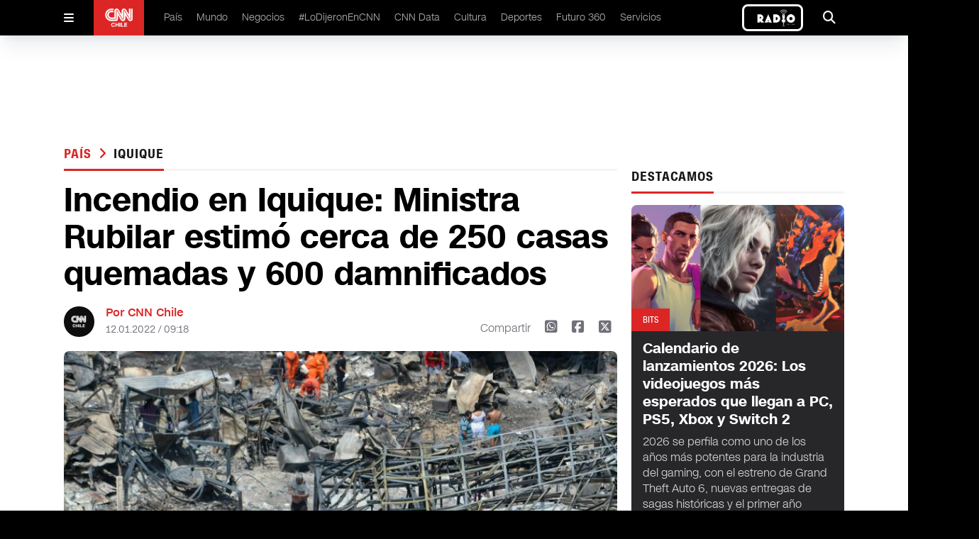

--- FILE ---
content_type: text/html
request_url: https://www.cnnchile.com/pais/ministra-rubilar-incendio-iquique-250-casas-quemadas_20220112/
body_size: 12255
content:







































































































  























<!-- home,single,categories new templates -->


	



	






	
    
	
	






  

 	

























    









  <!DOCTYPE html>
<html lang="en">

<head>
  <meta http-equiv="Content-Security-Policy" content="media-src * blob:;">
  <meta charset="UTF-8" />
  <meta name="viewport" content="width=device-width, initial-scale=1.0" />

  <link rel="stylesheet" href="/_templatesB/desktop/includes/assets/main.min.css?v=1.1.27">
  <link rel="stylesheet" href="https://cdnjs.cloudflare.com/ajax/libs/font-awesome/6.5.2/css/all.min.css" integrity="sha512-SnH5WK+bZxgPHs44uWIX+LLJAJ9/2PkPKZ5QiAj6Ta86w+fsb2TkcmfRyVX3pBnMFcV7oQPJkl9QevSCWr3W6A==" crossorigin="anonymous" referrerpolicy="no-referrer" />
  
  
  

  
      
      
  

  
  
      
  

  

    <title>Incendio en Iquique: Ministra Rubilar estimó cerca de 250 casas quemadas y 600 damnificados</title>
    <meta name="keywords" content='incendio,iquique,karla rubilar,laguna verde,ministerio de desarrollo social' />
    <meta name="description" content='Por su parte, la subsecretaria de Servicios Sociales, Andrea Balladares, señaló que el gobierno está gestionando &#34;abrir nuevos albergues viendo la nueva magnitud que tiene hoy día en terreno este incendio&#34;.'>
    <meta name="author" content='CNN Chile' >
    <meta name="robots" content="index,follow, max-image-preview:large, max-snippet:-1, max-video-preview:-1">

    <!-- CARDS FACEBOOK -->
    <meta property="fb:app_id" content="331688796889910" />
    <meta property="og:locale" content="es_LA" />
    <meta property="article:author" content="https://www.facebook.com/cnnchile" />
    <meta property="og:type" content="article" />
    <meta property="og:image" content="https://media.cnnchile.com/sites/2/2022/01/A_UNO_1342994.jpg" />
    <meta property="fb:pages" content="" />
    <meta property="og:image:width" content="740" />
    <meta property="og:image:height" content="430" />
    <meta property="og:title" content='Incendio en Iquique: Ministra Rubilar estimó cerca de 250 casas quemadas y 600 damnificados' />
    <meta property="og:description" content='Por su parte, la subsecretaria de Servicios Sociales, Andrea Balladares, señaló que el gobierno está gestionando &#34;abrir nuevos albergues viendo la nueva magnitud que tiene hoy día en terreno este incendio&#34;.' />
    <meta property="og:url" content='https://www.cnnchile.com/pais/ministra-rubilar-incendio-iquique-250-casas-quemadas_20220112/' />
    <meta property="og:site_name" content='CNN Chile' />
    <!-- CARDS TWITTER -->
    <meta name="twitter:card" content="summary_large_image"/>
    <meta name="twitter:description" content='Por su parte, la subsecretaria de Servicios Sociales, Andrea Balladares, señaló que el gobierno está gestionando &#34;abrir nuevos albergues viendo la nueva magnitud que tiene hoy día en terreno este incendio&#34;.'/>
    <meta name="twitter:title" content='Incendio en Iquique: Ministra Rubilar estimó cerca de 250 casas quemadas y 600 damnificados'/>
    <meta name="twitter:site" content="@CNNChile"/>
    <meta name="twitter:image:src" content="https://media.cnnchile.com/sites/2/2022/01/A_UNO_1342994.jpg"/>
    <meta name="twitter:creator" content="@CNNChile"/>


    

  



    <script type="application/ld+json">
      {
        "@context": "http://schema.org",
        "@type": "NewsArticle",
        "author": "CNN Chile",
        "mainEntityOfPage": "https://www.cnnchile.com/pais/ministra-rubilar-incendio-iquique-250-casas-quemadas_20220112/",
        "headline": "Incendio en Iquique: Ministra Rubilar estimó cerca de 250 casas quemadas y 600 damnificados",
        "datePublished": "2022-01-12T09:18:53+00:00",
        "dateModified": "2022-01-12T09:18:53+00:00",
        "description": "Por su parte, la subsecretaria de Servicios Sociales, Andrea Balladares, señaló que el gobierno está gestionando &#34;abrir nuevos albergues viendo la nueva magnitud que tiene hoy día en terreno este incendio&#34;.",
        "publisher": {
          "@type": "Organization",
          "name": "CNN Chile",
          "logo": {
            "@type": "ImageObject",
            "url": "https://www.cnnchile.com/_templatesB/desktop/includes/img/amp/logo.png",
            "width": 90,
            "height": 40
          }
        },
        "image": {
            "@type":"ImageObject",
            "url":"https://media.cnnchile.com/sites/2/2022/01/A_UNO_1342994-740x430.jpg",
            "width":740,
            "height":430
        }
      }
    </script>




  

  <meta name="google-adsense-account" content="ca-pub-7457155067339021">

  
    <link rel="canonical" href="https://www.cnnchile.com/pais/ministra-rubilar-incendio-iquique-250-casas-quemadas_20220112/" />
  

  
  

  <meta name="theme-color" content="#CA0000">

  <!--Favicon--->
  <link rel="apple-touch-icon" sizes="57x57" href='/_templatesB/globals/img/favicon/apple-icon-57x57.png'>
  <!--<link rel="apple-touch-icon" sizes="60x60" href='/_templatesB/globals/img/favicon/apple-icon-60x60.png'>--><!--No esta en el sitio-->
  <link rel="apple-touch-icon" sizes="72x72" href='/_templatesB/globals/img/favicon/apple-icon-72x72.png'>
  <link rel="apple-touch-icon" sizes="76x76" href='/_templatesB/globals/img/favicon/apple-icon-76x76.png'>
  <link rel="apple-touch-icon" sizes="114x114" href='/_templatesB/globals/img/favicon/apple-icon-114x114.png'>
  <link rel="apple-touch-icon" sizes="120x120" href='/_templatesB/globals/img/favicon/apple-icon-120x120.png'>
  <link rel="apple-touch-icon" sizes="144x144" href='/_templatesB/globals/img/favicon/apple-icon-144x144.png'>
  <link rel="apple-touch-icon" sizes="152x152" href='/_templatesB/globals/img/favicon/apple-icon-152x152.png'>
  <link rel="apple-touch-icon" sizes="180x180" href='/_templatesB/globals/img/favicon/apple-icon-180x180.png'>
  <link rel="icon" type="image/png" sizes="192x192" href='/_templatesB/globals/img/favicon/android-icon-192x192.png'>
  <link rel="icon" type="image/png" sizes="32x32" href='/_templatesB/globals/img/favicon/favicon-32x32.png'>
  <link rel="icon" type="image/png" sizes="96x96" href='/_templatesB/globals/img/favicon/favicon-96x96.png'>
  <link rel="icon" type="image/png" sizes="16x16" href='/_templatesB/globals/img/favicon/favicon-16x16.png'>
  <link rel="manifest" href='/_templatesB/globals/img/favicon/manifest.json'>
  <meta name="msapplication-TileColor" content="#ffffff">
  <meta name="msapplication-TileImage" content='/_templatesB/globals/img/favicon/ms-icon-144x144.png'>
  <!-- <meta http-equiv="Content-Security-Policy" content="media-src 'self' blob:;"> -->
  
  

  <script src="https://securepubads.g.doubleclick.net/tag/js/gpt.js"></script>

  <!-- <script src=https://cnt.trvdp.com/js/2287/14631.js></script> -->


  <script>
    try{
        var related_count_post = [{"id_post":561382,"post_title":"Secretario del Colmed Iquique afirm\u00f3 que las personas no vacunadas &#8220;podr\u00edan saturar los servicios de urgencias\u201d","post_link":"lodijeronencnn\/secretario-colmed-iquique-roberto-galvez-respecto-personas-no-vacunadas_20220110\/","publicador":"jmaturana","autor":""},{"id_post":561342,"post_title":"Incendio en campamento de Iquique afect\u00f3 a m\u00e1s de 100 viviendas y 400 familias","post_link":"pais\/incendio-campamento-iquique-afecta-mas-30-viviendas_20220110\/","publicador":"jmaturana","autor":""},{"id_post":560957,"post_title":"19 muertos y 63 heridos dej\u00f3 un voraz incendio en un edificio del barrio de Bronx en Nueva York","post_link":"mundo\/incendio-edificio-bronx-nueva-york_20220109\/","publicador":"Gustavo Donat","autor":""},{"id_post":558940,"post_title":"Incendio afecta a bodegas de una empresa de containers en Colina","post_link":"pais\/incendio-bodegas-empresa-colina_20220102\/","publicador":"Gustavo Donat","autor":""},{"id_post":558779,"post_title":"Incendio afect\u00f3 sede del Parlamento de Sud\u00e1frica: Hasta ahora se desconocen las causas del siniestro","post_link":"mundo\/incendio-afecto-parlamento-sudafrica_20220102\/","publicador":"cmunoz","autor":""}];
        related_count_post     = related_count_post.length;
        related_count_post     = related_count_post+1;//agregamos el post inicial (no viene en el json)
    }catch(err){
        related_count_post = 1;
    }
</script>


    <!---- CNN Chile: Article ----->
    <script>
        var dfp_metadata = {
            "domain" : "cnnchile.com",
            "platform" : "web",
            "region" : "latam",
            "country" : "chile",
            "brand" : "cnn",
            "previouspage" : "",
            "pageviewevent" : 1,
            "trackAction" : [],

            "section"       : "pais",
            "subsection"    : "iquique",
            "sectionname"    : "País",
            "subsectionname" : "iquique",
            "contenttype"   : "note",       
            "contenttitle"  : "Incendio en Iquique: Ministra Rubilar estimó cerca de 250 casas quemadas y 600 damnificados",            
            "contenttags"   : "incendio,iquique,karla rubilar,laguna verde,ministerio de desarrollo social",         
            "contentid"     : "561748",               
            "datepublished" : "",     
            "dateupdated"   : "2022-01-12T09:18:53+00:00",
            "pageN"         : "561748",
            "autorname"          : "",
            "publicadorname"     : "Gustavo Donat"
        };
        dfp_metadata.trackAction.push({
            "type" : "pageview",
            "data" : {
                "domain" : "cnnchile.com",
                "platform" : "web",
                "region" : "latam",
                "country" : "chile",
                "brand" : "cnn",
                "previouspage" : "",
                "pageviewevent" : 1,
                "pageName" : "cnnchile.com/pais/ministra-rubilar-incendio-iquique-250-casas-quemadas_20220112/",
                "section" : "pais",
                "subsection" : "iquique",
                "contenttype" : "article",
                "contenttitle" : "incendio en iquique: ministra rubilar estimó cerca de 250 casas quemadas y 600 damnificados",
                "contentid" : "34325562",
                "author" : "",
                "publisher" : "gustavo donat",
                "newssource" : "digital",
                "featuredcontent" : "iquique",
                "scroll" : "1|"+related_count_post
            }
        });
    </script>




  
    <script>
      dataLayer = [{
        'scrollInfinito': 0,
        'autor': '',
        'publicador': 'Gustavo Donat',
        'categoria': 'País',
        'tagPrimario': 'iquique',
      }];
    </script>
  

  <!-- GTM TURNER -->
  <script class="optanon-category-pf">(function(w,d,s,l,i){w[l]=w[l]||[];w[l].push({'gtm.start':
  new Date().getTime(),event:'gtm.js'});var f=d.getElementsByTagName(s)[0],
  j=d.createElement(s),dl=l!='dataLayer'?'&l='+l:'';j.async=true;j.src=
  'https://www.googletagmanager.com/gtm.js?id='+i+dl;f.parentNode.insertBefore(j,f);
  })(window,document,'script','dataLayer','GTM-5X9L3GZ');</script>
  <!-- End GTM TURNER -->

  <!-- Google Tag Manager -->
  <script>(function(w,d,s,l,i){w[l]=w[l]||[];w[l].push({'gtm.start':
  new Date().getTime(),event:'gtm.js'});var f=d.getElementsByTagName(s)[0],
  j=d.createElement(s),dl=l!='dataLayer'?'&l='+l:'';j.async=true;j.src=
  'https://www.googletagmanager.com/gtm.js?id='+i+dl;f.parentNode.insertBefore(j,f);
  })(window,document,'script','dataLayer','GTM-PBK3VP8V');</script>
  <!-- End Google Tag Manager -->

  
  <script class="optanon-category-pf" async src="https://www.googletagmanager.com/gtag/js?id=UA-36532539-16"></script>
  <script>
    window.dataLayer = window.dataLayer || [];
    function gtag(){dataLayer.push(arguments);}
    gtag('js', new Date());
    gtag('config', 'UA-36532539-16', {'send_page_view': false });
  </script>
  

  <!-- Begin comScore Tag -->
  <script>
    var _comscore = _comscore || [];
    _comscore.push({
    c1: "2", c2: "6035711",
    options: {
        enableFirstPartyCookie: true,
        bypassUserConsentRequirementFor1PCookie: true
        }
    });
    (function() {
    var s = document.createElement("script"), el = document.getElementsByTagName("script")[0]; s.async = true;
    s.src = "https://sb.scorecardresearch.com/cs/6035711/beacon.js";
    el.parentNode.insertBefore(s, el);
    })();
  </script>





<!-- End comScore Tag -->

  <style>
    .responsive-video {
      height: 0;
      overflow: hidden;
      padding-bottom: 56.25%;
      position: relative;
    }
    .responsive-video embed, .responsive-video iframe, .responsive-video object, .responsive-video video {
      position: absolute;
      top: 0;
      left: 0;
      border: 0;
      width: 100%;
      height: 100%;
    }
    .u-text-uppercase{text-transform:uppercase!important}.u-text-capitalize{text-transform:capitalize!important}.u-text-italic{font-style:italic!important}
    iframe[src*="youtube"] { max-width: 100%; height: auto; aspect-ratio: 16/9;  }
    main .article-details .author .share .fa-square-x-twitter { font-size: 1.25rem; line-height: 1.75rem; cursor: pointer; }
    main .article-details .author .share .fa-square-x-twitter:hover { --tw-text-opacity: 1; color: #000;  }

    .the-single-box {
      border-top: 10px solid #282828;
      color: #282828;
      margin-bottom: 25px;
      margin-top: 25px;
    }
    .the-single-box__header {
      padding-bottom: 16px;
      padding-top: 16px;
    }
    .the-single-box__title {
      font-size: 24px;
      font-size: 1.5rem;
      font-weight: 700;
      margin-bottom: 20px;
      margin-top: 0;
      text-transform: uppercase;
    }
    .the-single-box__body {
      background-color: #eeeeed;
      padding: 30px 20px;
    }
    .the-single-box__subtitle {
      font-size: 27px;
      font-size: 1.6875rem;
      margin-bottom: 0;
      margin-top: 0;
    }
    .the-single-box__text>:first-child {
      margin-top: 0;
    }

    .the-single-box__text p {
      margin-bottom: 10px;
      margin-top: 10px;
      max-width: 100%;
    }
    #skyscraper-left,#skyscraper-right,main .content-ad-slot .slot {
      background-color: inherit;
    }
    main .content-ad-slot .slot,.ad_slot {
      height: auto;
    }
    @media (min-width: 640px){
      main .content-ad-slot .slot {
        height: auto;
      }
    }

    .wp-caption {
      max-width: 100% !important;
      width: 100% !important;
    }
    .u-bag{
      pointer-events: auto;
      width: -moz-fit-content;
      width: fit-content;
      border-radius: .375rem;
      --tw-bg-opacity: 1;
      background-color: rgb(220 38 38 / var(--tw-bg-opacity));
      padding: .375rem .75rem;
      font-family: cnn-sc-regular, sans-serif;
      font-size: .75rem;
      line-height: 1rem;
      --tw-text-opacity: 1;
      color: rgb(255 255 255 / var(--tw-text-opacity));
    }

    article .h2, main .article article h2, main .article-image .background article h2, main .article-list .poster-small article h2, main .article-dark article p, main .article-list .item article h2, main .article-list .section article p, main .article-dark article h2, main .content-on-air-bg-grid .information-details h2, main .content-on-air-bg-grid .information-details p{
      -webkit-line-clamp: initial !important;
    }

    .main-single-body p{
      margin-top: 1rem;
    }

    .rtb_subcategories{
      display: flex !important;
      flex-wrap: wrap !important;
    }

    .on-air-new {
      border: 3px solid white;
      border-radius: .5em
    }

    .the-single-box{
      border-top: none;
    }


  </style>
</head>

<body>

  <noscript>
    <img src="https://sb.scorecardresearch.com/p?c1=2&amp;c2=6035711&amp;cs_ucfr=1&amp;cv=3.9.1&amp;cj=1">
  </noscript>

  <!-- GTM TURNER  (noscript) -->
  <noscript><iframe src="https://www.googletagmanager.com/ns.html?id=GTM-5X9L3GZ"
  height="0" width="0" style="display:none;visibility:hidden"></iframe></noscript>
  <!-- End GTM TURNER (noscript) -->

  <!-- Google Tag Manager (noscript) -->
  <noscript><iframe src="https://www.googletagmanager.com/ns.html?id=GTM-PBK3VP8V"
    height="0" width="0" style="display:none;visibility:hidden"></iframe></noscript>
  <!-- End Google Tag Manager (noscript) -->

  <div id="fb-root"></div>
  <script>(function(d, s, id) {
    var js, fjs = d.getElementsByTagName(s)[0];
    if (d.getElementById(id)) return;
    js = d.createElement(s); js.id = id;
    js.src = '//connect.facebook.net/es_LA/sdk.js#xfbml=1&version=v2.11&appId=331688796889910';
    fjs.parentNode.insertBefore(js, fjs);
  }(document, 'script', 'facebook-jssdk'));</script>

  
    <div class="ad_slot" template="livebox"></div>
  

  <header id="header" class="site-header">

    <!-- Menu Movil -->
    <div class="mobile" id="mobile-menu">
      <div id="mobile-menu-button">
        <i class="fa-solid fa-bars"></i>
      </div>
      <div class="logo">
        <a href="/">
          <img src="/_templatesB/desktop/includes/image/cnn.png" alt="cnn logo" />
        </a>
      </div>
      
      <div class="on-air-new__wrapper">
        <a class="on-air-new" href="https://live.cnnchile.com/" target="_blank">
          <img src="/_templatesB/desktop/includes/image/radio.jpg" alt="Radio on line" class="on-air-new__image" height="30" />
        </a>
      </div>
          
    </div>

    <!-- Menu Movil Contenido -->
    <div class="mobile-content" id="mobile-menu-content">

      <form action='https://www.cnnchile.com/search/' class="search main-menu__search">
        <input class="main-menu-search__text" type="text" name="s" placeholder="Buscar..." />
        <button class="button" type="submit">
          <i class="fa-solid fa-magnifying-glass"></i>
        </button>
      </form>

      <nav class="menu">
        <div class="item">
          <a href="/pais/">País </a>
        </div>
        <div class="item">
          <a href="/mundo/">Mundo </a>
        </div>
        <div class="item">
          <a href="/negocios/">Negocios </a>
        </div>
        <div class="item">
          <a href="/lodijeronencnn/">#LoDijeronEnCNN  </a>
        </div>
        <div class="item">
          <a href="https://data.cnnchile.com/" target="_blank">CNN Data  </a>
        </div>
        <div class="item">
          <a href="/tag/cnn-tiempo/">CNN Tiempo </a>
        </div>
        <div class="item">
          <a href="/cultura/">Cultura </a>
        </div>
        <div class="item">
          <a href="/deportes/">Deportes </a>
        </div>
        <div class="item">
          <a href="/https://www.futuro360.com/" target="_blank">Futuro 360 </a>
        </div>
        <div class="item">
          <a href="/servicios/">Servicios </a>
        </div>
        <div class="item">
          <a href="/bits/">Bits </a>
        </div>
        <div class="item">
          <a href="/miradas/">Miradas </a>
        </div>
        <div class="item">
          <a href="/opinion/">Opinión</a>
        </div>

        <div class="item">
          <a href="/programas-completos/">Programas completos </a>
        </div>
        <div class="item">
          <a href="/page/en-vivo/">En Vivo </a>
        </div>
      </nav>

      <div class="logo">
        <div class="content">
          <img src="/_templatesB/desktop/includes/image/cnn.png" alt="cnn loog" />
        </div>
      </div>

      <div class="follow">
        Siguenos
      </div>

      <div class="follow-icons">
        <a href='https://www.facebook.com/cnnchile' target="_blank"><i class="fa-brands fa-facebook"></i></a>
        <a href='https://twitter.com/cnnchile' target="_blank"><i class="fa-brands fa-x-twitter"></i></a>
        <a href='https://www.instagram.com/cnnchile/' target="_blank"><i class="fa-brands fa-instagram"></i></a>
        <a href='https://www.youtube.com/user/cnnchile' target="_blank"><i class="fa-brands fa-youtube"></i></a>
      </div>

      <div class="description">
        
        © 2026 CNN Chile. Todos los derechos reservados.<br>
        CNN Sans ™ & © 2016 Cable News Network.
      </div>

    </div>

    <!-- Menu Desktop -->
    <div class="desktop desktop--alt">
      <div id="desktop-menu-button" class="desktop-menu-button">
        <i class="fa-solid fa-bars"></i>
      </div>

      <div class="logo">
        <a href="/"><img src="/_templatesB/desktop/includes/image/cnn.png" alt="cnn logo" /></a>
      </div>

      <nav class="menu">
        <li>
          <a href="/pais/">País </a>
        </li>
        <li>
          <a href="/mundo/">Mundo </a>
        </li>
        <li>
          <a href="/negocios/">Negocios </a>
        </li>
        <li>
          <a href="/lodijeronencnn/">#LoDijeronEnCNN  </a>
        </li>
        <li>
          <a href="https://data.cnnchile.com/" target="_blank">CNN Data  </a>
        </li>
        <li>
          <a href="/cultura/">Cultura </a>
        </li>
        <li>
          <a href="/deportes/">Deportes </a>
        </li>
        <li>
          <a href="https://www.futuro360.com/" target="_blank">Futuro 360 </a>
        </li>
        <li>
          <a href="/servicios/">Servicios </a>
        </li>
        <!-- <li>
          <a href="/opinion/">Opinión</a>
        </li> -->
        <!-- <li>
          <a href="/programas-completos/">Programas completos </a>
        </li> -->
      </nav>

      

      <a class="on-air-new" href="https://live.cnnchile.com/" target="_blank">
        <img src="/_templatesB/desktop/includes/image/radio.jpg" alt="Radio on line" class="on-air-new__image" height="30" />
      </a>


      <div id="desktop-search-ui" class="search-ui">
        <form action='https://www.cnnchile.com/search/' class="main-menu__search">
          <div class="search-text">
            <i class="fa-solid fa-magnifying-glass"></i>
            <input class="appearance-none main-menu-search__text" type="text" name="s" placeholder="Buscar..." />
          </div>
          <button type="submit" class="search-button">Buscar</button>
          <div onclick="seach_ui()" class="search-icon">
            <i class="fa-solid fa-xmark"></i>
          </div>
        </form>
      </div>

      <div onclick="seach_ui()" class="search">
        <i class="fa-solid fa-magnifying-glass"></i>
      </div>

    </div>

</header>



<main id="main" class="js_main_content">
    <!-- Barra Breaking News -->
<div class="breaking-news" style="display:none">
    <a href="liveblog.html">
      <div class="breaking-news-content">
        <div class="read">
          <i class="fa-solid fa-chevron-right"></i>
        </div>
        <div class="breaking">
          <i class="fa-solid fa-circle-exclamation"></i> <span>BREAKING NEWS</span>
        </div>
        <div class="description">
          Joe Biden asegura tener intención de postularse a la reelección en 2024
        </div>
      </div>
    </a>
</div>

<!-- Publicidad -->
<div class="content-ad-slot !-mb-5">
  <div class="slot">
    <div class="rtb_slot" style="width:970px;height:90px;" >
      <div class="ad_slot" template="rectangle"></div>
    </div>
  </div>
</div>


<div class='main-content '>
  <div class="js-content-static" style="margin-top: 3rem;">
    <div class="js-main-single-body" data-post-id='561748'>
      <!-- Contenedor 1fr - 300px -->
      <div class="content-block-1fr-300">

        <!-- Publicidad -->
        <div id="skyscraper-left" class="content-ad-slot-skyscraper-left">
          <div class="rtb_slot">
            <div class="ad_slot" template="skyscraper"></div>
          </div>
        </div>

        <!-- Publicidad -->
        <div id="skyscraper-right" class="content-ad-slot-skyscraper-right">
          <div class="rtb_slot">
            <div class="ad_slot" template="skyscraper"></div>
          </div>
        </div>

        <!-- Columna Izquierda -->
        <div class="space-y-4">

          <!-- Titulo -->
          <div class="title">
            <h2>
              <span><a href="/pais/" data-slug='pais' class="js-single-button-cat">
                País
              </a></span>
              
                <i class="text-red-600 fa-solid fa-angle-right px-1"></i>
                <a href="/tag/iquique/" data-slug='iquique' class="js-single-button-tag">iquique</a>
              
            </h2>
            <h3></h3>
          </div>


          

          <!-- Detalles de el Articulo -->
          <div class="article-details main-single-body">

            

            


            

            <!-- Titulo -->
            <h1 class="u-ff-cnn-sans-display u-fw-700">Incendio en Iquique: Ministra Rubilar estimó cerca de 250 casas quemadas y 600 damnificados</h1>

            <!-- Información -->
            <div class="author">

              <!-- .info-box user-->
              
                <div class="picture">
                  <img src="https://www.cnnchile.com/_templatesB/globals/img/placeholder.png" />
                </div>

                <div class="info">
                  <h2>Por CNN Chile</h2>
                  <h3>12.01.2022 / 09:18</h3>
                </div>
              
              <!-- /.info-box user-->

              <div class="share-mobile">
                <i class="fa-solid fa-arrow-up-from-bracket"></i>
              </div>

              <div class="share">
                <span>Compartir</span>
                <a href='http://web.whatsapp.com/send?text=https://www.cnnchile.com/pais/ministra-rubilar-incendio-iquique-250-casas-quemadas_20220112/' data-share-network><i class="fa-brands fa-square-whatsapp"></i></a>
                <a href='https://www.facebook.com/sharer.php?u=https://www.cnnchile.com/pais/ministra-rubilar-incendio-iquique-250-casas-quemadas_20220112/' data-share-network><i class="fa-brands fa-square-facebook"></i></a>
                <a href='https://twitter.com/share?url=https://www.cnnchile.com/pais/ministra-rubilar-incendio-iquique-250-casas-quemadas_20220112/' data-share-network><i class="fa-brands fa-square-x-twitter"></i></a>
              </div>

            </div>

            
            
              
            
            
            
            

            <!-- Contenido Multimedia -->
            <div class="media js-content-img">
              
                <img src='https://media.cnnchile.com/sites/2/2022/01/A_UNO_1342994-740x430.jpg' alt="{alt}" />
              

              

            </div>

            <!-- Epigrafé -->
            <p class="epigraph">Por su parte, la subsecretaria de Servicios Sociales, Andrea Balladares, señaló que el gobierno está gestionando &#34;abrir nuevos albergues viendo la nueva magnitud que tiene hoy día en terreno este incendio&#34;.</p>

            <hr>

            <div>
              <p>La ministra de Desarrollo Social, <a href="https://www.cnnchile.com/tag/karla-rubilar/" target="_blank" rel="noopener">Karla Rubilar</a>, visitó este martes la toma de Laguna Verde en Iquique, la cual fue afectada por un <a href="https://www.cnnchile.com/pais/incendio-campamento-iquique-afecta-mas-30-viviendas_20220110/" target="_blank" rel="noopener">voraz incendio</a> el pasado lunes. En el lugar, confirmó que la cifra de damnificados y casas siniestradas aumentó considerablemente.</p>
<p>En un reporte preliminar entregado por el gobierno, se había confirmado que el incendio había dejado cerca de <strong>100 casas destruidas y más de 400 damnificados</strong>.</p>
<p><em><strong>Lee también: </strong><a href="https://www.cnnchile.com/pais/cifras-plan-antiencerronas-detenidos-vehiculos-recuperados-incautados_20220111/" target="_blank" rel="noopener">Plan Antiencerronas: Primeras cifras arrojan 185 detenidos, 58 vehículos recuperados y 68 incautados</a></em></p><div style="max-width:560px">
										<div class="the-banner">
						                    <div
						                        class="rtb_slot only-focus"
						                        data-adunit="div-gpt-ad-1526420604766-2-561748"
						                        data-slot="/138734942/Turner-cnn-Teads"
						                        data-dimensions="[300, 250]" style="width:300px; height:250px;">
						                    </div>
					                    </div>
					                </div>
<p>Pero, la secretaria de Estado señaló que es &#8220;importante decir que en terreno <strong>el daño no son 100 hogares</strong>, probablemente se acerca a<strong> 250 casas y 600 personas afectadas</strong>&#8220;.</p>
<p>Además, indicó &#8220;casas que estaban dentro de un espacio que <strong>colinda con la toma pero son casas que están regularizadas</strong>&#8221; también sufrieron daños por el siniestro.</p>
<p>Por su parte, la subsecretaria de Servicios Sociales, <strong>Andrea Balladares</strong>, confirmó que el gobierno se encuentra gestionando la <strong>habilitación de nuevos albergues</strong> dado el importante aumento de personas afectadas.</p><div style="max-width:560px">
										<div class="the-banner">
						                    <div
						                        class="rtb_slot only-focus"
						                        data-adunit="div-gpt-ad-1526420604766-5-561748"
						                        data-slot="/138734942/Turner-cnn-Inbody-300x250a-art"
						                        data-dimensions="[300, 250]" style="width:300px; height:250px;">
						                    </div>
					                    </div>
					                </div>
<p><em><strong>Lee también: </strong><a href="https://www.cnnchile.com/pais/onemi-declaro-alerta-temprana-preventiva-para-la-region-metropolitana-por-turbiedad-del-rio-maipo_20220111/" target="_blank" rel="noopener">Onemi declaró alerta temprana preventiva para la Región Metropolitana por turbiedad del río Maipo</a></em></p>
<p>&#8220;Vamos a mantener los <strong>equipos de trabajo en los dos albergues</strong>, <strong>tratar de abrir nuevos albergues</strong> viendo la nueva magnitud que tiene hoy día en terreno este incendio&#8221;, aseguró.</p>
<p>Asimismo, Balladares indicó que &#8220;<strong>Gobierno en Terreno</strong> todos los días permanentemente en el sector de la toma y Laguna Verde seguirá levantando las fichas de emergencia&#8221;, <strong>para que los damnificados </strong>puedan acceder rápidamente a la ayuda que proporcionará el Estado.</p><div style="max-width:560px">
										<div class="the-banner">
						                    <div
						                        class="rtb_slot only-focus"
						                        data-adunit="div-gpt-ad-1526420604766-8-561748"
						                        data-slot="/138734942/Turner-cnn-Inbody-300x250b-art"
						                        data-dimensions="[300, 250]" style="width:300px; height:250px;">
						                    </div>
					                    </div>
					                </div>

            </div>

            
              <div class="js_post_tags" data-tags='[{"id":819,"slug":"incendio","name":"incendio"},{"id":3124,"slug":"iquique","name":"iquique"},{"id":2931,"slug":"karla-rubilar","name":"karla rubilar"},{"id":5110,"slug":"laguna-verde","name":"laguna verde"},{"id":1927,"slug":"ministerio-de-desarrollo-social","name":"ministerio de desarrollo social"}]'></div>
            



          </div>

        </div>

        <!-- Columna Derecha -->
        <div class="space-y-4">

          <div class="js_related_posts"></div>

          <!-- Publicidad -->
          <div class="flex justify-center items-center">
            <div class="rtb_slot">
              <div class="ad_slot" template="square"></div>
            </div>
          </div>

          <!-- Titulo -->
          <div class="title">
            <h2>DESTACAMOS</h2>
            <h3></h3>
          </div>

          
          
            <!-- Destacado Oscuro -->
            <div class="article-dark">
              <figure>
                <span class="u-text-uppercase">Bits</span>
                <img src="//media.cnnchile.com/sites/2/2026/01/JUEGOS-MÁS-ESPERADOS-DE-2026-256x152.png" alt="Calendario de lanzamientos 2026: Los videojuegos más esperados que llegan a PC, PS5, Xbox y Switch 2" />
              </figure>
              <article class="medium">
                <a href="https://www.cnnchile.com/bits/calendario-de-lanzamientos-2026-los-videojuegos-mas-esperados-que-llegan-a-pc-ps5-xbox-y-switch-2_20260113/">
                  <h2 class="u-ff-cnn-sans-display u-fw-700">Calendario de lanzamientos 2026: Los videojuegos más esperados que llegan a PC, PS5, Xbox y Switch 2</h2>
                </a>
                <p>2026 se perfila como uno de los años más potentes para la industria del gaming, con el estreno de Grand Theft Auto 6, nuevas entregas de sagas históricas y el primer año completo de Nintendo Switch 2 en el mercado.</p>
              </article>
            </div>

          
        

          
          <!-- Titulo -->
          <div class="title">
            <h2>LO ÚLTIMO</h2>
          </div>

                      
              <!-- Destacado -->
              <div class="article border-bottom">
                <figure>
                  <span class="u-text-uppercase">#LODIJERONENCNN</span>
                  <img src="//media.cnnchile.com/sites/2/2026/01/MINUTO-PEPE-T0-532x299.jpg" alt="Pepe Auth y las diferencias y similitudes entre las llegadas de Boric y de Kast a La Moneda" />
                </figure>
                <article class="medium">
                  <a href="https://www.cnnchile.com/lodijeronencnn/pepe-auth-minuto-de-confianza-diferencias-y-similitudes-entre-boric-y-kast_20260113/">
                    <h2 class="u-ff-cnn-sans-display u-fw-700">Pepe Auth y las diferencias y similitudes entre las llegadas de Boric y de Kast a La Moneda</h2>
                  </a>
                </article>
              </div>

                                                                                                                                    
          <!-- Relacionados -->
          <div class="article-list">

                                                    
                <div class="item poster-small border-bottom">
                  <figure>
                    <a href="https://www.cnnchile.com/lodijeronencnn/eduardo-sepulveda-minuto-confianza-caso-gatica_20260113/">
                      <img src="//media.cnnchile.com/sites/2/2026/01/MINUTO-EDUARDO-S-256x152.jpg" alt="Sepúlveda y rol de Fiscalía en Caso Gatica: &quot;Su obligación es actuar bajo un criterio de justicia y no de ‘victoria’ procesal&quot;" />
                    </a>
                    </figure>
                  <article>
                    <h3 class="u-text-uppercase">
                      <a href="https://www.cnnchile.com/lodijeronencnn/eduardo-sepulveda-minuto-confianza-caso-gatica_20260113/">#LODIJERONENCNN</a>
                    </h3>
                    <a href="https://www.cnnchile.com/lodijeronencnn/eduardo-sepulveda-minuto-confianza-caso-gatica_20260113/">
                      <h2 class="u-ff-cnn-sans-display u-fw-400">Sepúlveda y rol de Fiscalía en Caso Gatica: "Su obligación es actuar bajo un criterio de justicia y no de ‘victoria’ procesal"</h2>
                    </a>
                  </article>
                </div>
                                        
                <div class="item poster-small border-bottom">
                  <figure>
                    <a href="https://www.cnnchile.com/lodijeronencnn/presidente-gabriel-boric-indulto-luis-castillo_20260113/">
                      <img src="//media.cnnchile.com/sites/2/2026/01/BORIC-T0-8-256x152.jpg" alt="&quot;Es una firma delegada&quot;: Presidente Boric aseguró que no firmó él documento que indultó a Luis castillo" />
                    </a>
                    </figure>
                  <article>
                    <h3 class="u-text-uppercase">
                      <a href="https://www.cnnchile.com/lodijeronencnn/presidente-gabriel-boric-indulto-luis-castillo_20260113/">#LODIJERONENCNN</a>
                    </h3>
                    <a href="https://www.cnnchile.com/lodijeronencnn/presidente-gabriel-boric-indulto-luis-castillo_20260113/">
                      <h2 class="u-ff-cnn-sans-display u-fw-400">"Es una firma delegada": Presidente Boric aseguró que no firmó él documento que indultó a Luis castillo</h2>
                    </a>
                  </article>
                </div>
                                        
                <div class="item poster-small border-bottom">
                  <figure>
                    <a href="https://www.cnnchile.com/lodijeronencnn/monica-rincon-urgencias-chile-urgente-no-olvidar-tambien-importante_20260113/">
                      <img src="//media.cnnchile.com/sites/2/2026/01/MINUTO-MONICA--256x152.jpg" alt="Mónica Rincón por urgencias y reformas de Chile: &quot;Que lo urgente no nos haga olvidar lo que también es importante&quot;" />
                    </a>
                    </figure>
                  <article>
                    <h3 class="u-text-uppercase">
                      <a href="https://www.cnnchile.com/lodijeronencnn/monica-rincon-urgencias-chile-urgente-no-olvidar-tambien-importante_20260113/">#LODIJERONENCNN</a>
                    </h3>
                    <a href="https://www.cnnchile.com/lodijeronencnn/monica-rincon-urgencias-chile-urgente-no-olvidar-tambien-importante_20260113/">
                      <h2 class="u-ff-cnn-sans-display u-fw-400">Mónica Rincón por urgencias y reformas de Chile: "Que lo urgente no nos haga olvidar lo que también es importante"</h2>
                    </a>
                  </article>
                </div>
                                        
                <div class="item poster-small border-bottom">
                  <figure>
                    <a href="https://www.cnnchile.com/lodijeronencnn/boric-respalda-rol-pc-sentirse-orgulloso-contento-tener-colaboracion-gobierno_20260113/">
                      <img src="//media.cnnchile.com/sites/2/2026/01/BORIC-T0-7-256x152.jpg" alt="&quot;Ha sido un lujo&quot;: Boric respalda rol del PC y dice sentirse “orgulloso y contento” de tener su colaboración en el Gobierno" />
                    </a>
                    </figure>
                  <article>
                    <h3 class="u-text-uppercase">
                      <a href="https://www.cnnchile.com/lodijeronencnn/boric-respalda-rol-pc-sentirse-orgulloso-contento-tener-colaboracion-gobierno_20260113/">#LODIJERONENCNN</a>
                    </h3>
                    <a href="https://www.cnnchile.com/lodijeronencnn/boric-respalda-rol-pc-sentirse-orgulloso-contento-tener-colaboracion-gobierno_20260113/">
                      <h2 class="u-ff-cnn-sans-display u-fw-400">"Ha sido un lujo": Boric respalda rol del PC y dice sentirse “orgulloso y contento” de tener su colaboración en el Gobierno</h2>
                    </a>
                  </article>
                </div>
                                        
                <div class="item poster-small border-bottom">
                  <figure>
                    <a href="https://www.cnnchile.com/lodijeronencnn/presidente-boric-afirma-que-no-se-arrepiente-de-los-indultos-pero-reconoce-una-desprolijidad-inaceptable_20260113/">
                      <img src="//media.cnnchile.com/sites/2/2026/01/BORIC-T0-4-1-256x152.jpg" alt="Presidente Boric afirma que no se arrepiente de indultos, pero señala que Luis Castillo &quot;no debió haber estado considerado&quot; en la lista" />
                    </a>
                    </figure>
                  <article>
                    <h3 class="u-text-uppercase">
                      <a href="https://www.cnnchile.com/lodijeronencnn/presidente-boric-afirma-que-no-se-arrepiente-de-los-indultos-pero-reconoce-una-desprolijidad-inaceptable_20260113/">#LODIJERONENCNN</a>
                    </h3>
                    <a href="https://www.cnnchile.com/lodijeronencnn/presidente-boric-afirma-que-no-se-arrepiente-de-los-indultos-pero-reconoce-una-desprolijidad-inaceptable_20260113/">
                      <h2 class="u-ff-cnn-sans-display u-fw-400">Presidente Boric afirma que no se arrepiente de indultos, pero señala que Luis Castillo "no debió haber estado considerado" en la lista</h2>
                    </a>
                  </article>
                </div>
                                    </div>

        

          <!-- Publicidad -->
          <div class="flex justify-center items-center">
            <div class="rtb_slot">
              <div class="ad_slot" template="square"></div>
            </div>
          </div>

        </div>

      </div>

      <!-- Publicidad -->
      <div class="content-ad-slot !-mb-5">
        <div class="slot">
          <div class="rtb_slot" style="width:970px;height:90px;" >
            <div class="ad_slot" template="rectangle"></div>
          </div>
        </div>
      </div>

      <!-- .separator-bar -->
      <div class="separator-bar" style="margin-top: 3rem;">
          <hr />
          <div class="post_loading" style="display:none; text-align:center; padding-bottom: 25px; padding-top: 10px;">
              <div class="loader">
                  <i class="fa fa-circle-o-notch fa-spin fa-3x fa-fw"></i>
              </div>
          </div>
      </div><!-- /.separator-bar -->
    </div>
  </div>
</div>


    <!-- Bloque de Programas -->
<div class="content" style="display: none;">

    <!-- Titulo -->
    <div class="title">
      <h2>PROGRAMAS DE TV</h2>
      <h3>
        <a href="notas.html">
          VER MÁS <i class="fa-solid fa-circle-plus"></i>
        </a>
      </h3>
    </div>

    <!-- Programas -->
    <div class="tv-shows">

      <div class="show">
        <h2>TOLERANCIA CERO</h2>
        <h4><i class="fa-regular fa-clock"></i> DOMINGOS 22:30</h4>
        <img src="https://1.bp.blogspot.com/_d_IZbuJtMRU/S5pAlWsrV1I/AAAAAAAABQo/swoYaPcpdlw/s400/rincon2.jpg" />
        <h3>Daniel Matamala</h3>
      </div>

      <div class="show">
        <h2>AQUÍ SE DEBATE</h2>
        <h4><i class="fa-regular fa-clock"></i> LUNES A VIERNES 22:30</h4>
        <img src="https://1.bp.blogspot.com/_d_IZbuJtMRU/S5pAlWsrV1I/AAAAAAAABQo/swoYaPcpdlw/s400/rincon2.jpg" />
        <h3>Monica Rincón</h3>
      </div>

      <div class="show">
        <h2>HOY ES NOTICIA</h2>
        <h4><i class="fa-regular fa-clock"></i> MARTES Y JUEVES 19:00</h4>
        <img src="https://1.bp.blogspot.com/_d_IZbuJtMRU/S5pAlWsrV1I/AAAAAAAABQo/swoYaPcpdlw/s400/rincon2.jpg" />
        <h3>Matilde Burgos</h3>
      </div>

      <div class="show">
        <h2>ÚLTIMA MIRADA</h2>
        <h4><i class="fa-regular fa-clock"></i> LUNES A VIERNES 23:30</h4>
        <img src="https://1.bp.blogspot.com/_d_IZbuJtMRU/S5pAlWsrV1I/AAAAAAAABQo/swoYaPcpdlw/s400/rincon2.jpg" />
        <h3>Fernando Paulsen</h3>
      </div>

      <div class="show">
        <h2>AGENDA ECONÓMICA</h2>
        <h4><i class="fa-regular fa-clock"></i> MIERCOLES 18:00</h4>
        <img src="https://1.bp.blogspot.com/_d_IZbuJtMRU/S5pAlWsrV1I/AAAAAAAABQo/swoYaPcpdlw/s400/rincon2.jpg" />
        <h3>Nicolás Paut</h3>
      </div>

    </div>

</div>

</main>


<script>
    var global_url_post        = 'https://www.cnnchile.com/pais/ministra-rubilar-incendio-iquique-250-casas-quemadas_20220112/';
    var global_domain_search   = 'https://www.cnnchile.com/search/';
    var global_domain          = 'https://www.cnnchile.com';
    var global_placeholder     = 'https://www.cnnchile.com/_templatesB/globals/img/placeholder.png';
    var global_rudo_url        = '//rudo.video';
    var global_autor_name      = '';
    var global_publicador_name = 'Gustavo Donat';
    
    var global_in_single     = true;

    var ocultar_publicidad  = '';

    var current_post_id      = 561748;

    if (typeof dfp_metadata !== 'undefined') {

        dfp_metadata_tmp               = Object.assign({}, dfp_metadata);

        dfp_metadata_tmp.section        = "pais";
        dfp_metadata_tmp.subsection     = "iquique";
        dfp_metadata_tmp.sectionname    = "País";
        dfp_metadata_tmp.subsectionname = "iquique";
        dfp_metadata_tmp.contenttype    = "note";
        dfp_metadata_tmp.contenttitle   = "Incendio en Iquique: Ministra Rubilar estimó cerca de 250 casas quemadas y 600 damnificados";
        dfp_metadata_tmp.contentid      = "561748";
        dfp_metadata_tmp.datepublished  = "2022-01-12T09:18:53+00:00";
        dfp_metadata_tmp.dateupdated    = "2022-01-12T09:18:53+00:00";
        dfp_metadata_tmp.pageN          = '' == 'basic' ? "2" : "1" ;



        var post_tags = [{"id":819,"slug":"incendio","name":"incendio"},{"id":3124,"slug":"iquique","name":"iquique"},{"id":2931,"slug":"karla-rubilar","name":"karla rubilar"},{"id":5110,"slug":"laguna-verde","name":"laguna verde"},{"id":1927,"slug":"ministerio-de-desarrollo-social","name":"ministerio de desarrollo social"}];

        var post_tags_string = "";

        if(Array.isArray(post_tags)){
            post_tags.forEach(function(value,index){
                let tag_slug = value.slug;
                if(index!=0){
                    tag_slug = "|"+tag_slug;
                }
                post_tags_string+=tag_slug;
            });
        }

        dfp_metadata_tmp.contenttags   = post_tags_string;

        dfp_metadata_561748 = Object.assign({}, dfp_metadata_tmp);


        dfp_metadata = Object.assign({}, dfp_metadata_tmp);


    }

</script>


    <!-- Footer -->
<footer id="footer">

    <div class="content">

      <div class="logo">
        <div class="logo-line"></div>
        <div class="logo-image">
          <a href="index.html">
            <img src="/_templatesB/desktop/includes/image/cnn.png" alt="cnn logo" />
          </a>
        </div>
      </div>

      <nav class="menu">
        <li><a href="mailto:comercial@cnnchile.com">Área Comercial</a></li>
        <!-- <li>
          <a href="/pais/">País </a>
        </li>
        <li>
          <a href="/mundo/">Mundo </a>
        </li>
        <li>
          <a href="/economia/">Economía </a>
        </li>
        <li>
          <a href="/lodijeronencnn/">#LoDijeronEnCNN  </a>
        </li>
        <li>
          <a href="/cultura/">Cultura </a>
        </li>
        <li>
          <a href="/deportes/">Deportes </a>
        </li>
        <li>
          <a href="https://www.futuro360.com/" target="_blank">Futuro 360 </a>
        </li>
        <li>
          <a href="/bits/">Bits </a>
        </li>
        <li>
          <a href="/opinion/">Opinión</a>
        </li>
        <li>
          <a href="/programas-completos/">Programas completos </a>
        </li> -->
        <li>
          <a href="https://live.cnnchile.com/" target="_blank">En Vivo </a>
        </li>
        <li>
          <a href="/page/nosotros/">Nosotros </a>
        </li>
        <!-- <li>
          <a href="mailto:mesacnnchile@turner.com">Contacto </a>
        </li> -->
        <li>
          <a href="/page/politica-de-privacidad/">Política de privacidad </a>
        </li>
        <li>
          <a href="/page/terminos-y-condiciones/">Términos y condiciones </a>
        </li>
        <li>
          <a href="https://tarifas.servel.cl/visualizar/e60424d1c5a389c370fa95e88a2d7c86cbadee19" target="_blank"> Publicidad Servel CNN Chile Digital </a>
        </li>
        <li>
          <a href="https://tarifas.servel.cl/visualizar/958aa9b370aec03276bb153e78296ce515a90b84" target="_blank"> Publicidad Servel CNN Chile Radio </a>
        </li>



       
      </nav>

      <div class="social">
        <a href='https://www.facebook.com/cnnchile' target="_blank"><i class="fa-brands fa-facebook"></i></a>
        <a href='https://twitter.com/cnnchile' target="_blank"><i class="fa-brands fa-x-twitter"></i></a>
        <a href='https://www.instagram.com/cnnchile/' target="_blank"><i class="fa-brands fa-instagram"></i></a>
        <a href='https://www.youtube.com/user/cnnchile' target="_blank"><i class="fa-brands fa-youtube"></i></a>
      </div>

      <div class="description">
        
        © 2026 CNN Chile. Todos los derechos reservados.<br>
        CNN Sans ™ & © 2016 Cable News Network.
      </div>

    </div>

</footer>

<!-- Base Script -->
<script type="text/javascript" src="/_templatesB/desktop/includes/cnn.js?v=1.1.27"></script>

<script type="text/javascript" src="/_templatesB/desktop/includes/js/libs/handlebars.min-v4.7.6.js"></script>

<script>
    var global_url_count       = '//count.cnnchile.com/';
    var global_url_json_static = '';
    var global_name_site       = 'CNN Chile';

    var global_domain_search = 'https://www.cnnchile.com/search/';
    var global_domain        = 'https://www.cnnchile.com';
    var global_placeholder   = 'https://www.cnnchile.com/_templatesB/globals/img/placeholder.png';
    var global_rudo_url      = '//rudo.video';

    
    var global_last_posts       = [{"id_post":561382,"post_title":"Secretario del Colmed Iquique afirm\u00f3 que las personas no vacunadas &#8220;podr\u00edan saturar los servicios de urgencias\u201d","post_link":"lodijeronencnn\/secretario-colmed-iquique-roberto-galvez-respecto-personas-no-vacunadas_20220110\/","publicador":"jmaturana","autor":""},{"id_post":561342,"post_title":"Incendio en campamento de Iquique afect\u00f3 a m\u00e1s de 100 viviendas y 400 familias","post_link":"pais\/incendio-campamento-iquique-afecta-mas-30-viviendas_20220110\/","publicador":"jmaturana","autor":""},{"id_post":560957,"post_title":"19 muertos y 63 heridos dej\u00f3 un voraz incendio en un edificio del barrio de Bronx en Nueva York","post_link":"mundo\/incendio-edificio-bronx-nueva-york_20220109\/","publicador":"Gustavo Donat","autor":""},{"id_post":558940,"post_title":"Incendio afecta a bodegas de una empresa de containers en Colina","post_link":"pais\/incendio-bodegas-empresa-colina_20220102\/","publicador":"Gustavo Donat","autor":""},{"id_post":558779,"post_title":"Incendio afect\u00f3 sede del Parlamento de Sud\u00e1frica: Hasta ahora se desconocen las causas del siniestro","post_link":"mundo\/incendio-afecto-parlamento-sudafrica_20220102\/","publicador":"cmunoz","autor":""}];
    var json_articles           = new Array();
    var global_count_articles   = 0;
    var global_flag             = false;
    var global_post_id          = '561748';
    var global_post_slug        = 'ministra-rubilar-incendio-iquique-250-casas-quemadas';
    var global_post_segment_url = '/pais/ministra-rubilar-incendio-iquique-250-casas-quemadas_20220112/';
    
</script>

<script type="text/javascript" src="/_templatesB/desktop/includes/js/externos/ads.js?v=1.1.27"></script>

<script src="https://ajax.googleapis.com/ajax/libs/jquery/3.3.1/jquery.min.js"></script>

<script type="text/javascript" src="/_templatesB/desktop/includes/js/functionalities.js?v=1.1.27"></script>



<script id="tags_posts_template" type="text/x-handlebars-template">
    <div class="tags" style="display: flex;flex-wrap: wrap;">
        <h2><i class="fa-solid fa-tag"></i> TAGS</h2>
        {{#each post_tags}}
            <a href="/tag/{{slug}}/" class="item">{{{name}}}</a>
        {{/each}}
    </div>
</script>

<script id="embed-rudo-template" type="text/x-handlebars-template">
    <div class="responsive-video">
        <iframe
            id="vrudo"
            class="vrudo"
            src="{{{url}}}"
            width="{{width}}"
            height="{{height}}"
            allowscriptaccess="always"
            allowfullscreen="true"
            webkitallowfullscreen="true"
            frameborder="0"
            scrolling="no"
            allow="autoplay" >
        </iframe>
    </div>
</script>

<script id="related-posts-template" type="text/x-handlebars-template">
    
    <!-- Titulo -->
    <div class="title">
        <h2>RELACIONADOS</h2>
        <!-- <h3>
        <a href="notas.html">
            VER MÁS <i class="fa-solid fa-circle-plus"></i>
        </a>
        </h3> -->
    </div>

    <!-- Notas Relacionadas -->
    <div class="slider">

        {{#each posts}}
            <div class="article-image slider-big-item aspect-square sm:aspect-video">
                <a href="/{{post_link}}">
                    {{#if image_src}}
                        <img src="https://media.cnnchile.com{{image_src}}" alt="{{post_title}}">
                    {{else}}
                        <img src="https://www.cnnchile.com/_templatesB/globals/img/placeholder.png" alt="nota">
                    {{/if}}
                </a>
                <div class="background" style="pointer-events: none;">
                    <article>
                        {{#if tag_primario}}
                            <span><a class="u-text-uppercase" style="pointer-events: auto;" href="/tag/{{tag_primario.slug}}/">{{{tag_primario.name}}}</a></span>
                        {{/if}}
                        <h2>{{{post_title}}}</h2>
                    </article>
                </div>
            </div>
        {{/each}}

    </div>
</script>

</body>

</html>





--- FILE ---
content_type: text/html; charset=utf-8
request_url: https://www.google.com/recaptcha/api2/aframe
body_size: 270
content:
<!DOCTYPE HTML><html><head><meta http-equiv="content-type" content="text/html; charset=UTF-8"></head><body><script nonce="IFFxWnKPOB_XcOQlI7uUZg">/** Anti-fraud and anti-abuse applications only. See google.com/recaptcha */ try{var clients={'sodar':'https://pagead2.googlesyndication.com/pagead/sodar?'};window.addEventListener("message",function(a){try{if(a.source===window.parent){var b=JSON.parse(a.data);var c=clients[b['id']];if(c){var d=document.createElement('img');d.src=c+b['params']+'&rc='+(localStorage.getItem("rc::a")?sessionStorage.getItem("rc::b"):"");window.document.body.appendChild(d);sessionStorage.setItem("rc::e",parseInt(sessionStorage.getItem("rc::e")||0)+1);localStorage.setItem("rc::h",'1768369817394');}}}catch(b){}});window.parent.postMessage("_grecaptcha_ready", "*");}catch(b){}</script></body></html>

--- FILE ---
content_type: text/xml;charset=UTF-8
request_url: https://v6.truvidplayer.com/v6.45/v.php?st=F_fu9GygRUgGtwJju__2gQ&e=1768456219&ver=6.45&adid=2000b82a7d07d8425669caad4d62dfb5d581ca6f&videoUrl=https://vid2287.trvdp.com/media/445e0543a22b40b775c05f0782fb6b54f721e5ac/mp4/445e0543a22b40b775c05f0782fb6b54f721e5ac_240.mp4?Policy=eyJTdGF0ZW1lbnQiOlt7IlJlc291cmNlIjoiaHR0cHM6XC9cL3ZpZDIyODcudHJ2ZHAuY29tXC9tZWRpYVwvNDQ1ZTA1NDNhMjJiNDBiNzc1YzA1ZjA3ODJmYjZiNTRmNzIxZTVhY1wvbXA0XC80NDVlMDU0M2EyMmI0MGI3NzVjMDVmMDc4MmZiNmI1NGY3MjFlNWFjXzI0MC5tcDQiLCJDb25kaXRpb24iOnsiRGF0ZUxlc3NUaGFuIjp7IkFXUzpFcG9jaFRpbWUiOjE3Njg0NTQ3NzB9fX1dfQ__&Signature=RClw5Rse0qMbSl6mSiT38PzkF~TU0M9rmhXRcC1-9H59J~SYnOSg07laPk2XhinWrIx68uGzHuOGFqYq~PFSc9qiwxnQWKBHnRoIzQdxCb2Hr43qJqot~LydfvtvfQCQbStAvdmp4oHGf544J77-JpQbgGK2AxKvdcz4HsLyQ8KUdhDf~xciAu9R2Rd0sX1bHtzaL3j8yG6chM0uMOPwTr7AjIfoorT-UyVnwgBLVYKEavl2RClvri6JqIdFZXdlAZNCvEAuvlHfNRgEjQAwxw1rnOsITZj8B0aVlFpLQUUK~1ApVysHTMUS5fm-zxj9pkQBTluK0O0NsFFpSJJGSQ__&Key-Pair-Id=APKAJQPXW35KA6HJKSMQ&height=360&width=640&pageHref=https%253A%252F%252Fwww.cnnchile.com%252Fpais%252Fministra-rubilar-incendio-iquique-250-casas-quemadas_20220112%252F&videoId=445e0543a22b40b775c05f0782fb6b54f721e5ac&d=cnnchile.com&wid=14631&suid=2287&env_browser=ClaudeBot%201.0
body_size: 246416
content:
<?xml version="1.0" encoding="UTF-8"?><VASTS wf-id="domaincnnchile.com"><VAST version="2.0"><Ad><InLine><AdSystem>truvid</AdSystem><Creatives><Creative><Linear><AdParameters>{"dt":"ima","dtid":569448,"t":4,"off":[1,2],"reqson":true,"reqsoff":true,"reqv":true,"reqvao":true,"reqov":true,"reqovao":true,"reqovaoa":true,"fqt":"s"}</AdParameters><TrackingEvents><Tracking event="request"><URL><![CDATA[//j.trvdp.com/pixel.gif?e=c5Ii2jGyoOKL2EvPxdCPKw9o427ePY2EpxU0AvTdQXyzxaBR/7p5fY0xBrGPwRErGCp1aql6JLwnQty4MqkGw1dmwSH32MHYVih5KS9AWNLQkjYATZe4jtZgRQb8+VOfInaL64FXyLEr0EPnSuE7FAzeoc3W6rKVDXmqn8BdpXZGBxzdTBJqYAzGXuu3/fbUhmqF/svLntv2XBfVN+38VxYMx/I1vScBVj+l4qbBMqICpIqnAaFyrBfnv72POZ55jMzEtvFJ23EndlBsCE54RLLZNSelBqBrbDF6S5ZIYnP621e1cFlTWuAKuIWCrqlGk86W8gh6/N0Kd90m0tiGbFO8v42Xb4b4uqekosRC9tF/aB9U7OXujnSd2CNMJAco0deor1cBvL0khDHnblAr7FwTbL3861gQNKAj7B+xUc0lxXmWoIrmZDOkjl/OpyrOiVBS/mAdx9yDTVlwC6hZjNi/6PRUnvWK5QBwKId7AcU5HWxiS0W48aFWZ0diSZk7j8BMnaymuXsm2xiioWfXWVzDYj8hPidg47oTQlUG2P/7dFJDV1FjSQu1pHy5ZkOfa8dVIxiKHcHxnPqgDqNg/l1G2nC+B3nlv+twj2hFAr4NgvN2WMs3jvJxsEqJZszFJw7MClBmk+6LD+TlUTnwrQVq3xWKXotK2wZfBG/TZBu8eIj/Qax7lQGFqOUK1KG1QWslcVs17Wx3eD3bUoSnwvC1BuC+q/3lyHtt5ahrzpsEyp8YHFx+WrpUIrurwZj9zcfx5yPSizOJI31ftQx6F8xOIgcy1z2Nk/FA9ZBFtmsJHhF0t+NTzcQjlkY0KLDbSB1D+wj2/S+q8eYheeY8IJa7I8EAB+G6+tpMq/4eW/qrPopyN0V26YqPTDs5ybbvZoXPKfjm5Mu1eD6vEscC4sOufySMZHE9eYnkMsDcrb1zrQkE/PNrNuCDJJQCGdzut/kCUn2RpPuB0sNvXahjTl+PE1s=&cb=[CACHEBUSTING]]]></URL></Tracking><Tracking event="click"><URL><![CDATA[//j.trvdp.com/i.gif?e=OAqWUtoUIiuo3CCYGnc3Ha+Oel7WuwRkfLc42UJrGlZZDXEIX2Pcm+P4rXAKfAU304pWJFhrCbDTXrANm+TeyyOU7I+kzlc+DhHlPM8HlwAYR9uZpXf7JyHLE2GyQ1towfn4NhOIxBRyZ9iSqNGhHK+3/CbZ+NTKQ9IK6IXUn2P/0+4OpdVV+YuVsAx5pKmoCFSFD2MCa/D9PQBvQ0gvuwdK9jS5E1dqOJ4za/bAk4OiYOOXvCQT3JPnC+5afi6GB5gvy6t4oKat725dvoMO40Nf/7+tMP55CqYuEO5JniGo0jYH5gTPwf71SNohYMLjRFxBUqOf9YpFMDkYHubS+91vhw9Ok4rdUegeF3HLAhBuD/HmVKT9jlpUAg706l+WHzfzzzuttshjW4eYWp53MfLF1TjNxIWb4n9PMTO9NXkDtLUkL8GCuYgAMHovH+GGqh3Sr3npVqZqrgpE18aKvdaLB9Yqjnmz7FUDs0BS7sKKTCIjcs/EC20vdY7Mxch3jK+CLruucC+nTW7QlBrdipMX8LrgxJ4pjniI+43CIbCcAqs6LDZqAFnoG7mPxDdOA2fpbldkK/OsiBpiP1ZRyax6NKd7eUVVGrE+bDNvjQTgaQHCR6yMWdqzB6WBYO5EZIN72Jpi+BLH6MgzSk80ZYDVIE46gAGQcSKAkv+eTTVukudeMqnHgTOOIkI0TWVsAyXfZePbO562bCFuyrqR+tYNJuQzLVX7KbR60dPntSSynD/ZgdsgbLBOtWXowMfkROxmyThRHxdJ0PMwzxS1XZKGS4oFypaYfA/wRJ4GiscwiZBqIE6XdfvU/hyZtc774HP3pOEKlwk60wTvOoLXnbwTnFC5e7ztDSefdOOvhDekEA0fW9iu+J8xzNXjy6AUwnPNUH8c2Uq5NWRQjbgNZrGK46b6DmFwI9gnzZoPz3DPggyhccUu8v3lpRY6rCcOsFOQtLptgb8fKrKajzUzcPigt57c&cb=[CACHEBUSTING]&s=[slotNumber]]]></URL></Tracking><Tracking event="complete"><URL><![CDATA[//j.trvdp.com/i.gif?e=HxYJjMy57aiQt6yZIhKgiQLRgtuRB0Y56iglPQUVblqi7mxHqQ7H/OcoqmR+W3iMHXB5sc/9hdcTnyQUU3Ip1dqcnOIWoKQwkpLhrk4B/RqgEQhFocRAp2fitmnLPuhykRcO5qYE6EhBBfE4BSN7UCSn60j0K6rolAFqPgBHKmJhlKW7uYoJvU6nIU7EQM+rbE7Qu7AO4QX0c+/x+cUYldKQo4C+xS5SeMUUNn4cOQWc2i8fRrSKekFDZ771zrxFIb/6Jg/X5/SrFy2BsaGg2dse9lkRHd0TWvk2TZw5mLDwHhMzhGo9ZPBdqX9mkHIKtYCmDN3fA0tnRcAhKS0ddyD18xn1+mOKBDRyTS8DZByE393TqzLcV7S9zuNg/WJqbU7iLJM0UZvKlTAPdD5iqtI5RXRSPFF4jXUUuj0z5VNzaDxQO4nQK6VGfOLexI8CsfyQmt5AVk1swuDw2kY6n7xx6+2YI5ty/BZ8MN8723in392dT3Rjpyp15gzkPE2khMZO8rOfSAMWfwyPs8luXxOMQnH8KoeZIxen5HTc4l6r9vhwOcY+vCPZE4bs3Q6oGLPXwwWfghgNpdakpJ5SqDqFDn3bOAIP4zSKZ3J9jt2HF67/[base64]/cwmkw2V5QI/VJelxWwSfFba/Iwz4VP3WLWtfrXRlLOU3Bf9s9kkC07y2xVQZH7A5yIv3ZhHEXVIQpeTpOcgj10/jWJogRSS5TYsCUikM4WznYUlofaqL7YfbBcOMCDeA+qV8fHv8mN2pjYeTk21SAaCqdSKkNW3JzU&cb=[CACHEBUSTING]&s=[slotNumber]]]></URL></Tracking><Tracking event="available"><URL><![CDATA[//j.trvdp.com/pixel.gif?e=yDhOOUwKjnh5SI44knNFU3T6eYDAVXFoQ90E3anws0PN/CqN5ci3ZpmEm6mHbfP7P0bjY29AB1mApRGBIOB6hXzP1BKvTOKFkGBCc7LCMU19EqfWfIaeOYnPFxvHqCbDzmr69+reVfbFpFclEfFY4JgsK2s+rHeD8MECXM/IgTbemObQHlYU0x5gcDaeWnwElJoMq/IRnXe/AVe9kbX3nZeTtRg8vkhM2o7mDQDIv+o0GO025e1Z272ZfvQs3LNqU+mRv7kE4LDeWe6yyjitiFsRL5S2AMd2QXrOdTlqYwCt6LxawcPw+k/yxV0qDGdkFKuxi23cvlJPhmyvqvIban/9OdMyqeYMZnncyd4xdFVvFVmJR6EC1C1gOGaHaEg/EGZ1PVUazxJo+Kw89Scl36GpRMjip+xntd0YQrwO5HFcmr4EacRcEy97En31CkSyQdIIJ9akc4KabRnFXkTUDfnV/tfaTIcV0eLYHbNdRzZq2Rkp62VFVld9zYIJuSQIh89EJv+hsVztyDwoBEBT06SjkeZ229ToXx5f/m819iAaXxb9v7PzP6iFhY3DIpG9iNuXzzDqTNnKjjYDjlVrFxlFzXAZNdTVP9uiDLfA+V/3g+63V0Lun2xhmRfKmZucTBgnDcQ7IBEbMBMZlWWZx1Snn4IbxSKYYU9wSjRF15pajeyihqARWduPTzknxwkjOzRPBDk7hhEAsZDPsdRIQw9e8wewoCLjykllIDm/H0F2ShnnbwOJI2/6WWIGvhxbf6+aQqBKq9bjMy0hZR1Ew+tXiwTL3QBX3dHxIWXt1K1m9NCVPTv4iCJ8fPGUKb0VgwjPR0BjJkxjLvroJJ+NsHhGhfXrN6uIrKjoy7PORt1r+BfXZj6XDWv18Gn6nGtDYoJVp6vxaKea1I7Aqy//1VR47pG+0c0/3N/kHdA+2UmQN7RhMMfqSMhedR7K2XgdHitezwZSJbwRGVrlqTPWOFgA45Nf9RrJUg==&cb=[CACHEBUSTING]]]></URL></Tracking><Tracking event="win"><URL><![CDATA[//j.trvdp.com/pixel.gif?e=FW068T7bW2RdvU7deXDYwyD03V0pwQlXoA+0qoxUWIuVNd1YX5zAk4we1ANib9oj8n5SdKqUhg2S+VP5fNOeBQpK2banNse1UbM3gjM/WbhX3I6FB8rB692DbJABjywX9WslqIb3OW6jYU5J/Ins6eEEQ5Lc9u/kgIEHGUxusdayUtBsb9ERg4p37u0pYklKIXvTq5r0K9vzB25/Q+atKyN7EeilV9ONAgkfzxa0lJSutpTAzO5o9gkMwIaLQtJfILPmfEUVu229dq4UYZ6SVE65RT/LZmI8lROrRB0zRbVYkRyBXkyzUsoUlj47TX57ZPHQXtWJ6UPKwSN2H0dlAEMz9/rltyfSz5rizBdGTn5GGGDN/9Vk/TTnc5xru15d1/Fc8ANRowoOCNatauFYxkSPNt5tUteNUQlJ3jKW+vARk8UM50txf2Yv+XI1yHGryQxCq/K8EMvqzxm9Zhb1Y8zRV5wYGM3ztfbQqrzqQQY0v6eqh/LYPpiac9uJYUBFEv24gVPdiyGEzXRr0WfNwv16T0IhZQfmTTlY+GDIsV44BqXGFsubBkuHarZlnLdONxSABoHou1aVP+1n/DrIpt5gdwqVmLEF8fIk/lovN7QxZ5YopUzmLb9P7Bh/[base64]/jgRFYWEmDE4SDlMB8YzbYoc8Bd99GTQ0pg5lxUAGvHtcYjC5iVzZECFg8GyT+kKJhT7r8sA+wkOOxZ/KhQjvASX1YoOjQU/sQ+ZLU8v2rT+eMTf6/vIDkbRVGp22BQ8itf0tQj6Pd8VCzc=&cb=[CACHEBUSTING]]]></URL></Tracking><Tracking event="win-response"><URL><![CDATA[//j.trvdp.com/pixel.gif?e=YAOj5a4atuHEZ0Ummq9Kn64AB8vu/Efx+pwZ3OpJ/nVfKbdadDKkCU/MKYHvkv/Wd6e+iRVQI6amuSnE+BA5KWplcl0gPk16bfOaPGYmoESO8NHkOIxWslWduqdxKYdTjvZ8tWN/TQOPOHD1E8a2Wt8klxBVy3+Mm/44Tn9HW/HSLWDPFjLDUfQ80G77QebXdLt8ZghMXToTk9YLZvkz3ByLjkG8M7wf/[base64]/7MxOg6xf7yeqOdwd7xM3tj6/IbhfyVAlrVdFmCVsCa+aJh65VtUll4vBv3XAz8YGpHGwClwQ1fCVU4aRkiPT8skmI6RCbiW1vBJKlCLHKptQHFMtx2rZ7m5TtK4pYC2BYfoBP/NznBV3lCajMq+k1y9k7kkPvYB07tRJ2kYHZqDT47Mc+nBPfJ+K5LihyNZnCjHwbkqWu3/64sLABDQZHnJF/zAwx9PFDKDAbdXUqWuz388VGlrBKv6qOA3kUneNNlW/MvqKQ/+/8hZRvorh/vtE4o/sUcZLK8qW1lclPNPZnRwrd0aqacVp2VWP+dCBM/P/Q38j9YULiQATg++0UFZXhzrESxZL4tugiT9jKR8ATxDZhpBgGVYNTCGjwf2lhnzfxRn2ALpCslx1Ul6oHTXssx2doJ4Is78mBwC/JDYbLdqXxZneTFC88zKmBRMy0oRdEDF9JEHUkIQ==&cb=[CACHEBUSTING]]]></URL></Tracking><Tracking event="viewability"><URL><![CDATA[//j.trvdp.com/i.gif?e=By/ElB3oy7ihwmJiG8bXzGv/ZygrkZgg0mjj3y2L2Dg7wV2kE8wx86JDSrSgZGeqz/yqIdpGVrhw17660t516yw5kLP3baL0BmjCXhLB0nxCVup/hOXCL10JqjMH57XlBetpto2XetQ8XWgiN8rbbzvNY9JSG0jQUQ+JMmKnEtGkEYLFxnIhhiOJlyll7I7mbETd6MRO3H/DGYd3jalKyCIIXcZio7sTgg2c/Kz4EboHO+vXPr4ljrakZ+VTQXhqmbU96/rUXQ6apIjehVj5fPog1ZoCGNdXyP1T/h9/TvvAeS/Y8IoFLbUddJkiFGDhv6IGxUqlmL1N28ipYAq2b6otOHc7K5AvIXlpwb/GOq4hcM2m0tqtH+E2OrDqHAfFQ894FwGa5pH3ZkXK7WafZDjtTybrbzi7tnCepBq2yAacHucAi7E90pmSYlF11uQfZg8xGBjP6F/sGgL+c4jXMhLKagmlhT2xSmdK1ScYPy8Bo1q97iKZ137JGzYtYZKmO8ieZzBqXmhKTV7tz/YncPm7syp3vsaE85+UKCSLEyb+MDsjXY30cqld0qac+YtarRinqGCQo89IMBgCB+u0/Fz7ZJDFOLKVuFANNc0+zSjhPVRCe8bWuANgpp8Mrq5HtrTfkH1UBpbnaRUqN3NSu41CdM4IXm1EzMIIc65kAddLfwGkKxghthx4YTIynIBG5J+j1mjsJvjma49HTZIzVmumR6faDm483ccBtBE58tJ+NzlH3KIEfVU/Cp1uVm0RCeVF7SNaK8TvG2H3xaOErFUuxsPgAcQMGWyUEP8aTI1vY/9YAXbqiEUVv7LGt4Aw0LGtM41isZUVpSYjXfFsAW87mnQISrVFxk/W2EPiF5jZQ9++myztDIWoOAVYVZSjW59taQ9x1lLzDuB9M+Xe89R86PbGYtF3s4T9T15bIGL8SanvK+DXYMrTHjvzlmy0H3/cxmI6fGJR5YivSxMLhpNzr7y8NQmsidoE&cb=[CACHEBUSTING]&s=[slotNumber]]]></URL></Tracking><Tracking event="impression"><URL><![CDATA[//j.trvdp.com/i.gif?e=5zWyg81TwbgbvJuoT9gcZd/eRZfEb/55QOE0BuA+sEztYoryUr18A8Ur41rt/GAXvgCUwQ5fHbNW91cVaxD4fd2GJCQBWkThqpWTpxTXIAKd38AV52hK8NJzc3aT/GvFa7cGhUpLXPCigoIYuO2CNnjneXEUobeNUtuxEgUSMtoGSdMPNg74xdm7mZbbykl92Yp2euVfRhusqKpfnUMRLXEI62kieqrHjmEJG6EwYyV3WmLQEi+i2FBD9NYc4tW+uhAwfEBeVSBxMHUebpAbCQnTszN2p2rxePWDJ/GyzxPEQNqeapHewS9XXo+LVbrh4Nzet8SrCCbf2N5+XndTojY1Xfpv4jal8WYdMUvOSFPJs2Rni7qPnfcYebHmlF60SmtRsTZmGY64DGSry6vWoz6cs1lXCh8qn85W1rvneyeTHYjIUK/D3Y6RMeN3H8ofvWMoK0n1ofaI9IEc3pd9SFNLJZjfQoKeKenVQ/n3EmaxPmiFEZyFZoQkamSTDZFiRhLzVVMF3vCeHoC1/HVs0I9CTGKEppNYWXqXRxdtHSKRtkam2Uq60wlwA/R7HvInhbMi6530JjrdUuM2mg2JkH0grSebQqo+ss+X7gKLXeWK833oqB9J/k7CVwc1kOmOD4/7Pad/DZed73JJ8+aqFpRFPngO4xoPsQVfgmbmVKYPXbGf0Dm/sI3BQJkJzHNIFEVgrBuHBovqNzSrIaD6wj1uwKDtfZAycAyyL+pOpvl0gJJIbelg4wG6PN9KntIJu5HMKMie+vasvsnzj9GRYwbzX6ci+63M+aEhQbnr3h/+HyXM75WUU2Z4Lyghso4pa/715zcEOsevdHZNIRNRI8pqTn+v+Xm8s/tPVbytxeKpICiWYbykPNX7oGkRCNwDRZ47F4Qizwb28HbWlWjTqjyCoSfgnqCz+eqLqaGIDsGe8l5yG1emcvqhkm0qseHr92YgH/JQUgN5nbmX0vwRXVNmpIiycR8=&cb=[CACHEBUSTING]&s=[slotNumber]]]></URL></Tracking></TrackingEvents><MediaFiles><MediaFile delivery="progressive" width="640" height="360" type="google/ima"><![CDATA[https://pubads.g.doubleclick.net/gampad/ads?iu=/22247219933,23270919308/Video1/VVVBTRVD_cnnchile.com&tfcd=0&sz=1x1|400x300|640x480|640x360|300x250|320x180|[width]x[height]|1024x768|1280x720|444x250|480x360|600x252&gdfp_req=1&output=xml_vast4&unviewed_position_start=1&env=instream&impl=s&correlator=[cb]&vad_type=linear&pod=1&ad_type=video&url=[pageHref]&description_url=[pageHref]&pmad=5&pmnd=0&pmxd=180000&vpos=preroll&npa=0]]></MediaFile></MediaFiles></Linear></Creative></Creatives></InLine></Ad></VAST><VAST version="2.0"><Ad><InLine><AdSystem>truvid</AdSystem><Creatives><Creative><Linear><AdParameters>{"dt":"ima","dtid":569447,"t":4,"off":[1,2],"reqson":true,"reqsoff":true,"reqv":true,"reqvao":true,"reqov":true,"reqovao":true,"reqovaoa":true,"fqt":"s"}</AdParameters><TrackingEvents><Tracking event="request"><URL><![CDATA[//j.trvdp.com/pixel.gif?e=J7pX/iRJ0zS0I2XB8gF//tjIkrpYurHmDftqbyMa9DjqYTCobHxiptTmvMSGbbJPmq9YMkYa1JpiwLGAks1aZER4J/KEXtXWx+RkA6VOV8rhX+Wkox12DXQ1XxVQ4rXcG1zrLtEV9Zh0AbKQ8cswHk9GtPVZ8JAVXMAa2SHEyMbwEZ6o4f+WLO5LaT7ViDmpzzG/lqJ2Qd5AaGwLlgkGO+Qv1UOENxGtx7ykyJ4x/PIfV/FeKjovACcz4Ue93Sx7W1btmvDUwizVfPMqObpxyPpoy4tvhjJiU5Fe5Qoc6hWlpKyZh3MrYVmS/eGKRezW6sacSOrZ0t69+LC6J7BtFk0sztAC5SJ08S2vndUknEPYT6M6NnmgUOAnOGJw8ZMnXsNYC/cHHeP7ueARCEXIBhjhq0FdpU/A6K1D+FAqVtHdAP5zl3pzNia9oEMWlmw43lDEJEPFOcyYP9qCKPREcXiUm3P0/nWbuh0uJZhGIOQfMltS2k7WIQNis+NiCSohdN7O3sSnlh2VLJWuGcIhuT5tOmCylxRKBzbjDRQHierB3Oeh1BQsVN8R0Th1SMIJcCEAdl7PL88HAd5J83S3ghXCW14FKak3oei27OQ+1XvHOXDKeg9JX2irmqXYACsHDmQ+7zjGRNMZaFBT1rmB6xcT+7Q7hGTQKRw/UoLAXimkk1KXH0uUjc2RQ8SJXRAjp3zwRaWcwWP2DZprPZz9JXyy8oP68xpwKZHb1AqoIJMm0Cba/frOrxMZRztTdSd93qQrgn/96K9lqnJMACzeSF8avHMJDG0KDsAG/2xF8nJLhhqqv/rCDc2U98I+mDhaL7xYpyrcXFpKvUWUz8rGOUqj2qavL60Bwr/pPRUPAZrfRTiWQADlr4y4DGPuSE8lpC+5wh0gHsFCPDiQ5Ye6k4w7r+kyEZDGUwkG+Onz2FTn2zkmCmGYmivsGz4s02fQOFJd/umt6zetePgkJYijqxMMcC0=&cb=[CACHEBUSTING]]]></URL></Tracking><Tracking event="click"><URL><![CDATA[//j.trvdp.com/i.gif?e=4g5mzckkwM297pG1aMVuNIQxh5UFDCBar6LNhFkcNtG39WwIIW7eIdJKvHr2SHWOBPKmuJ+gR9mnw4cgmNdIbJ9MCGjpy7GcCxqwxC0SXW4uOuPNXnUMy/C+6ySs/[base64]/uVVuzSn907Fd8OwALkyWgJ/YRQyFYxA1Uhi9MMQpHrubUnHBnMCVRRT8yqdYyrdQoU1l2T2zY2ZRZ9CUlREpDiqonZgq1ut125KZMm98pcU5n5X34SJHTpG14pWSPP3wGTE8I/LzNo5FpoZxAtGybta/ZCF4fK9I7VfI6ZgclcIljVbnuaUKWEmy7EAmd1lT8K4pmUE7p/Az7uCJ85EvLe2bpl701Vc14SKMfKrYkqwdfFb8zLsUqlNsu03D77G1NEhLxlK30zKcTznHHIiNPVHkXPUp9XQy09ibblLFkFYuLkZNSIAGMSeb&cb=[CACHEBUSTING]&s=[slotNumber]]]></URL></Tracking><Tracking event="complete"><URL><![CDATA[//j.trvdp.com/i.gif?e=5Hgh3BjZdcYzM2+5SWIVz0gJdxRYMM5vkguWHRGqIxuDQXalmwUV78ZUG+eN3ga+o9GMI8mL9wbZjmaZZM/VQBLbQ867oEhCsYQt2Nw9dlTKDATqs474CVT8tDzKRgn3ioLDS8ZzicvLf/YAyoPWb3U0Dt5MdTL/r4PDpGP3RFjhUFR34ASx5Qljf7nDy/gx02WxJiBgv9qHbzC8qDskkezbqCITtIo5jJdHmBoY3Y9yrJnHH5WO43CoCc29+Fur/LHKhU4moJ12iZYKuZy1PN/ZAKsDCmGWjPXpd5lEW7RrdKLxoHR2FMyGoEnUshpEYlH9+jhIRtqUhCrWSv2uCS5Tmsa+7i3YpZitW69vw1pI9ZQk7Y9SXf07UAHMuGfW3hnCrDcdi5tb5bds7efbP+gCK5eZCJ2JMdImMPz4u2Zdogxu0t/3p0CW7dfv7TXfQSozrQ2hLtiqbPEt4YKz35z9yhghdyX2ayIGDTOExoQjsDwEadyJxK2L7P4NxUniv0bhO5q+BAcJdaZRcvam3rjDJDhfgy2TJpXZEIpb9Sbcf2EK1CUDIvqqSALClXcVp5wlTXHozPDR5Yqcz/c+r55Odbd1gAA7PprdAUM6X0H4IiBNnjIAkLU+h2koHts/xLqOYYpQofXr5apwYTZiQzq7uO6DmIeOuTKCRll+czQ4pH5cv+mqdLJTeZmpuu5Xo/zV+SbIkVry9WwFHwh5f1JSPFOLkGHRKFOA5AClqIL6cVtpvyGDgXVpQle6xTxOH9SUuH53MP1BRz3E53M66j93ceOAczTyTrSQjM9nxv+gunPKBGQ6bnWB/2bIoDL9VAwZRQLzAiGxY1b8i++3+Gt0nMsudQ8MSGkNzKZG+3TRtTW1NhQK/o5BT2KxZb2RZb8Y06eAnS2J5muvYW5DDwpEUkubRt9/e4wNyr6KnGpqWdulqI3RZmWp0aGAKKS0oS5iSHb44u73Pyi5L8ri2MdqBQkNSWfm&cb=[CACHEBUSTING]&s=[slotNumber]]]></URL></Tracking><Tracking event="available"><URL><![CDATA[//j.trvdp.com/pixel.gif?e=iVNhP9xfabzV5VopIl3XCYP40MLOZAfAuOuRNIyddyqfXpc8YyMYlSjMWmo0cjbZyFyP3L2tr9uYoQXrDHd0MOJRZBl0vYDfwt7oueQ3b577ru4bBpGAqssFIr7V8F5TRiynuO8Id+55y2Q3c/ot+fZcV3OTTewWhudp8uxrq4NZGq5bpRfJjVla9WRD7LcjFO9fGh+V30oorbXlTnYeWOmDEs+16hw9vMBzd27u2fJhb0n/2rEU7tVAFrHvEYvCFAITyXKQ59qw0PwhimJ0bm5hU4LF01LjnDfuskOOklRCsmLfhqsNsCjt86SR/vUWQ72hjvBYmQEMqBXJWXM23DZumFw0j0YJ9CDzHzpOrFqycz1TKdliSDY5vauUNP9oWDZ69LaYhmMLANhnd1JnP2QZWcmvugLoFGAVm4PUwtUiSSX9i87wlkJNo6bwkNF/qqzYdCyRgCU5fqIS/TlXn3Ww0XC8WeiHlqn/6R5oNqVthwoOkMRwhblVfJaMNdjhJKAwdMOpTWTd0+rBLqyW6jc9EvqaWpwAHPUXg6XaiGb9kgyGIV6mx8cuf8Vx9zfLEKm2UIbAFmKHnEagGDrIDMJWb+PI5BNwIc+25kSuTqgZQNfIiP9j0FSXyf6waRAwDC+8BZ0kCg/bAvFmQ6kmGQ/[base64]/3x0tDBffo6hRE6vLisxKZ57AyQ==&cb=[CACHEBUSTING]]]></URL></Tracking><Tracking event="win"><URL><![CDATA[//j.trvdp.com/pixel.gif?e=[base64]/HC8o9Jnb3f/N02fY4gL0WFURnCyjSCLAhg3b0Jj9fObnrVhSdMvDB0+UP4QwbDKqos6Jfv5cco+3L7+/mb6zMquhV8dfDJsBl6PNu7kpCaHnkrr1qBnC99MJOQllKY8MYA2U18L+1w++Jc9DAIFcYD95UErFccPr+wqehoe4VExTn6uJqw9RACKmHsIOHT/t2qXJdDv886esjxXMOUEA/2kQ4fLqCE1u2Pt0omfWswoyL+VGPJVWqvbqyklKUJ2Rdp1uDHKerV5J3ufdSbtYu63NNw611eIF9e/BZ7FFogryG/ZtyZ77sTdX8jPmsIi1Sab+rzHb08mOfFwzb1HUW2ghbWLJLhKj4M5K19xqJj9lYKvEcZ+5H14+gPQeFJd6kY2LR7jpQrABPjpzY11He730bT3PjMGXJ6pSqYSLg+R8NuQFpoJAtAcyvnko06p5/8IzT0P8CepirpFSFci1SJY0fjSH1AqTxVy/T2+uTdApoqVNmsgYP/7G6gASb97Isg3/3FWzUqA=&cb=[CACHEBUSTING]]]></URL></Tracking><Tracking event="win-response"><URL><![CDATA[//j.trvdp.com/pixel.gif?e=0iCLaKy+JzGZ6565D8jH+VgP/iSuFdZ2nVgiBbztu6Yq6PLlVWYAfbpo39ZWpK1Cwc/GGYPuqPMuwt0T5uPc4HFaywReWGrmyC/jTTADaJxbQ9DeuJ36CLpIJnQETA4+kDVtXE0425lYm4/NsVJ5l99DQULYsPwj3Ys6w0pSiEte+EWCtKyQB27ZyuTM92eEO2pZhKhcOL9BIu7yYfu2I8UxuTGkeF3u7nRzBpn0IqmhO5QFnd8bol3VyVz43C/JCXqeTAZOKSv9rRchRe+MnJuhftsGi4IFnsguJW+pnJHDUVyB0xJexFFbtKDc0I8LOUuQgUEPY5X09pfjZiZk7inVyAj8qQbxB0l6m1FR2QLUm4ars9EbINM7Kq+zIXxBbUU2y24nhZW67Y4opNSUnuFczYeg90FvWbMI5kuy48VLZ7bsa1qk+Xa8Hsg/vVgpWJZdCjcYmp5Bh2uuNHvlnajqHoLrGJeVWVWwPCJQJlvDGmu/4BLBgB8pQFTbA3yPmVSq4lwMwu2fleoi1/O2y0UrJxVqrHugs1m1Zh1LEZHzitu8lA34qO06df4rB3qlIgyVDX/hVcI9w40+7en7c+KFVx0VPPgxbnUZJMzBABam7wCpjzaHQr9Du+XccpT7+37MKdIuXtTSDv39E9kMs6F07ZWV+YeSi4IWO3xcwkOUleGj6I7paxNlk8YzAK0jGm8Tbqda8iAiyUc6Hz3lraYYMueP7vHFhLH/BDaIz3YgeDoic/cyDtqmfSJrOtTgbobuVgjifG/9GSzSwzLoTO9Ud4vZZ3Od5L9Fyc41Pr4DKIaim6PVXbcExzOnfPc09vNlulMw/jYc9jTqtUiNcmhVOKxotrSxeHJf1sMrMBw3/yvJ7SBCgsAAB9GcGUIPuXtp29ZFA0tjeanTiCJmqjLll7mH6S1niDmGn5h/E42y9aTnkPuCudBHhwTmtWqNVxHaJC+W1pHiE9/E1vW1YiwI3jvBlSbUdQ==&cb=[CACHEBUSTING]]]></URL></Tracking><Tracking event="viewability"><URL><![CDATA[//j.trvdp.com/i.gif?e=4Kz0zpKCX3NmLcuzJas14VxpZ7cxR6oPT6HX4ESvAkuefPm6DqaTsh8qDqWu5Yqsf6H5JlrEVWo+zLUpzxyS5NqPkjgcLwwPWNsm8BV4ykf9YGe/uJ7nxqgVZjkuOx+ujYQ/7EVSvvV2tUABYCV/ObzCv1tbnDWNxlPDlFbuUbl7u2oUByNLE/jaWd9qGT/00ipk/FkkIDxBJWS6l2dTnsteAXWJP0XHmZ8gIQos/OfgnXsg3XMi561p2/ueHW3oMmaQB/w6/nFVPEM/J6w1X7sPY0FiVdcwO851Lq+Q8l8bVZkJgogerHg0lA66Nlhy3DayaiBhbOYB8tV91zWmXhA/3fbQezEkUD0AqFFT7/[base64]/I6djZFATIyGdcGDiSTIQ3OU3a/6uvK+YFdZF6aYDj3Cq9rXfRc8EzPUOEGG4nkOg5Un4AVuqvNAUNjpiR2lYEIX7Z7AGFa55cKLoXQaIsczWvGdtuCJUlSRGZ1teVl+trhT4XJposU/oJdhX/1d2bmhPzbdqqOXCKJv3uHvNNkL/H6L43C58Oa1UiMGcMXQNbmSzM/7JykLCEV58iIu60yQ6TdmUI3opuQ+6AR/AQrClrWGv2bt2MxhujH8cd5pmRfPc9y3f9whNn/Pup73ONe7SvsGfMoWMkmpQfHIGbFCnwkrNBomeEWqVq6m7WmLGBa0mYQprf3YvWxNcqniryh&cb=[CACHEBUSTING]&s=[slotNumber]]]></URL></Tracking><Tracking event="impression"><URL><![CDATA[//j.trvdp.com/i.gif?e=VbMcN2TjojY9cf0phXdq+6Z/OLqvrSXJG9e3t02dA3NaJLYpmAkKwzQT4vjJTmjktX6+CsMjILqAkpkk7e8tRvBiUE9RMYTvzES/8gp6osJa3oQdjtnQ/QcNZmM+WOBUgK+Wg5VuuGMtUK76T8mYO4v74CPN9POZXpmV22OmubBMx70jnPt2bj+NQWag2HnhipI9fsIi0T7yw4h2eUlMxwE1ZuvhPPoBJz/1UtQTbAl0NMtgIwMp49bN1hHdXhX+D7CEh3YaBVtNNimiXrlMqI35xaxZNqixa/IJr7RULKnkPCEKZzhGlJjRz/SFC1XQelEWJ1OcSrXvJ3uuGkb8vfOhmk8rQ9p7YksS7n0mfJNWP/m9YG4gIDQmc+GK1WLuP6V7p5PkdvdDgGp0FAnw7qW5tdTWuiqQ/khDAxmLgmORxFWOVWArIYdUSeZIbtVyWImKiYfESDhallS6qsa8JwymtPkZmzc/i/[base64]/VQuWJVBRpVVbf/UKqMBBKff++114j0CvD6VjUjn5a1MbZp9pnJsJPA8xIHYhyFvKKOJg4BS0+NSzy//HztZ8LVyvme6n+9AUxoOMqXF5g5hKiRhYH3wMjmJAYfNmMrhqKWjH69yYJOlTXqO3lZ7FSHbPDMxuYqnWZBH9wZiH+12N3iAnMesOSeDzl/QRclwjEoNzG1Ra4nozd3BJcweX3j/Js4/OluuZM0=&cb=[CACHEBUSTING]&s=[slotNumber]]]></URL></Tracking></TrackingEvents><MediaFiles><MediaFile delivery="progressive" width="640" height="360" type="google/ima"><![CDATA[https://pubads.g.doubleclick.net/gampad/ads?iu=/22247219933,23270919308/Video1/VVEATRVD_cnnchile.com&tfcd=0&sz=1x1|400x300|640x480|640x360|300x250|320x180|[width]x[height]|1024x768|1280x720|444x250|480x360|600x252&gdfp_req=1&output=xml_vast4&unviewed_position_start=1&env=instream&impl=s&correlator=[cb]&vad_type=linear&pod=1&ad_type=video&url=[pageHref]&description_url=[pageHref]&pmad=5&pmnd=0&pmxd=180000&vpos=preroll&npa=0]]></MediaFile></MediaFiles></Linear></Creative></Creatives></InLine></Ad></VAST><VAST version="2.0"><Ad><InLine><AdSystem>truvid</AdSystem><Creatives><Creative><Linear><AdParameters>{"dt":"ima","dtid":572227,"t":4,"off":[1,2],"reqson":true,"reqsoff":true,"reqv":true,"reqvao":true,"reqov":true,"reqovao":true,"reqovaoa":true,"fqt":"s","fq":1}</AdParameters><TrackingEvents><Tracking event="request"><URL><![CDATA[//j.trvdp.com/pixel.gif?e=eU+gaAioBeHFe+VPQ3mlsVXGW46Xl7wyseR4SSusCgVtd0q+CS4JydBgAIhDd34SXzyLjxM5OXAsThebdjRDLrpXf4fIe3WKdqL6jNiqR2QFppFbp6Y07RpZkNIr60Nyx8JqaTEcYE90qSwyZG070koV/Q5XXhpy6LjfMhCbhQ0pQBJth+DTWMzKH9AQlaBBlWYoylYuugSjqtPhf4tG3REwqMu/ji9ix5gzh63AabH2i8qsEhsu2uR+R0/PtgxCluXA1PliZR4TxhaLUGob4XDQIYXTbRpLiKHNn/fHRwK+uBBowgi7/S15eAxntqPf5x7lG15tSzZDws7HrRWjO4T0HZ09NsE2aN1JlYrUKfuCndVXwt82wOjobWtWy0YeIEkPny3RITCfTQcn2awtEVe9KJ2usK1hKzpxBuCoNLXkoy69Dca/K7HYXsZADptaZ/ZaoUK05/E5i6do6FIrWupVv+eMbtO1MbuqjBxaoT2UHBiYxF72yyPJWFzgdUDfjMnzgE52OnmxpYT+8H2OE8CsLthWAU0lQK1R+Hx0K4fyq+9JsS0grBn6tGmfu0ujCrPGfcfh00ZG6CNVHelmatn3poFqKBn8Wyl8Cqe0sHDP8tj+6hLd5BC6Q2yW44Slinmp2w2Y/8ia7a0wxUYWmU5a4pDMKCAdr7QXD4cMTukD/dRPPnfMrtvDxnu4IakqP6dyQMiqQveRkXUZ+w4Z9yx3AcH5G/FN5EN5QlTad9bmaAy7dqtwjLa7/4c1Yu7y4r7xySqg76TZPDq4LKsGBJdaXprgPxf0VKB8BWIggYCoKuzVfs7F5e0AOc331XGp3LdoxSXvFCGt0IbnmnkhGMelcdHlgWq9/3w6zmKm8UcYsVTc1DwL2FiyHU0gAsCgYs61JxDOqDIIxIBTAH2Vjed0IvEIXqc5AFXjo2sEuPhas4Q4LcuPD5HllrzdUJ83aRpiZIWmvhQZuAqtjj6p/MwL838=&cb=[CACHEBUSTING]]]></URL></Tracking><Tracking event="click"><URL><![CDATA[//j.trvdp.com/i.gif?e=R3Hhl+cSJjZFHpXsc/QxuVserKRXnJDyiom5rkF/[base64]/wuCLnMIi+EDPrYeu7s1mhICVeSQsbnHLmlW/MbXhS2s6aab2+rJXtFRb2ZPbFjRJRtwEA5T/3P2L9F5qbySD1eLZVCyG5DynJ0xDkxLwBMyaMGWSPk/elotZ9EbS3t0huouXQ7hh/8HcMvPyv/AgQzYdvTPs/o8d3mxwA90UjoiszYUD+qHnSBxQuIUTfBYjNhgDVwL+YDDOAkhX+O2s57vonqlyWO0ju3p549bzg6HtNIv9+Sfgtww0FQYxBc7mw345c+wuvEdh9KjcPgzvsppx19trr/R0mWYYi2YyBSkuN7zL1MCQe6ATWsicOfGooITymRq0wXVLcW6osHYsOVqazOoVfqneFjIjOHsmexmScdTEEgCHH5QsXGACZaFNTjQSWTI9BUY9MuvFv/yJjXiJSnHfnhkNtRRRUUo5YDzTPrdX3UwqBpcx1XZ7VTK+YKP/hX6ulq9pqaUPFWF73rnfFp4pjR7H0haNdXAoDd1N2fbs0R1A9pq7OaygRwKr08D2/p//Z3OHqR7Tb2kzlRh1c1hu7W0R0KPCQqsuF5FNUTHw8QHWXGFbRdzaH0S+9D1GzlzjD96Nyd7yTagoZh9zcsOhOx0qOdHYuZowdwmTsJKjgCbpIx5QotIGeTkCFC6Z7BC93Sy1hmk9mSnTY0Irk/biOLpJuvJ6BEcGQBtMn9GWEXlFRRPBlOMUWZ9TLefRz&cb=[CACHEBUSTING]&s=[slotNumber]]]></URL></Tracking><Tracking event="complete"><URL><![CDATA[//j.trvdp.com/i.gif?e=K6dzqHNcMYs0NIq2RsEdjpBzM+BjQJxEQICQxCxtwUgL51BjPXZbLo3mE5MuXq4UypQhEZKw10uLjZJx/FlkBXO8UxE4cc8nk/SQqvfY6mr8EDt5pJHTaNJv5v0mEIuRfaAWpOr0GuxfRKPCpPgzZ+5ovP7++VulGIaLfxZFooR5HX/OtOJRudFrnBJbFEBTNjA7HrdTcx1P3bMQgVQebbIBhrT2TibLI/EQ1ESNNAqHLMfokwefGKBJi+b4Hg68YXiz+4SR6I1uvbTb7qpIgfLx9dSHg+/Png2njOZAwFwvKxFxLn+XkC1RA2Rlmu8K5Vf0GA/KWlIAsxhl8R8jgvHrf4k++DQ8DfXV9pHOq5p8QuHtuu3RrNbQ0xiIj/WDt6L2vVEWigSY9aca11JoSez3msuDXEfSlRjsh47lqo2Xwf6qabm4bHJZrwWHTO5GGIplAgchB4jkOZLej9FUId/[base64]/Ky7WjYctpcoQdIm3vQ4J5FCCHFigisLFZNXEkEBeE6NyW/XfHpMxZY4+DsO65vMtGcHkCdMwe3/FmLyL7cdJCdlwfjE7B8O3pilJs/cAfcvNooREFJCApETv1AkJ7fMvvwN4DkGqnyDODrJOVfL1xHHZcFEkohSOIeHk8K/Kuqyw6YSmjl4fufldt9XmboXOG+d7aSMXBvlHhFrDh783qvmEhfiGW0e1WGbjWyD24ovjHaSXQ5U1Gvq7RLgiAZpBpR/idmXCeBzfkXFXJ/23i2xpyXR8mcEjfv1X3SuVscgR15jYrwTrLp6pcn7eMp&cb=[CACHEBUSTING]&s=[slotNumber]]]></URL></Tracking><Tracking event="available"><URL><![CDATA[//j.trvdp.com/pixel.gif?e=YTUQhECICsfcvubEwAdI+dFiUR+c3i/BUP6u5Yqf9pWQUMqxQnEtcvGIE4VQFysuovdgxgGUf2FfuOv9a313kf+EaJAOgdgJY29OOO2hbPBgyySzDwS81l0HgSZS64YuNYyckEibkpRTfdmjYwcYrWTlUmcoIXZvKMtHpf/gHzkdnCAfv06pruG7eBDCbyXR+nzJBDYOgEDUujVgE7C5ETN1ANbWeeN5TRR9Mzdegq3HaWfucb5gGeRGwM95oMv95aGzyUELZTl/XASp4CrZZmhfnA77az6qS35okJ4NRYeJ0zVLy05ShIlxxijjEz8dAmJpxCjBIrgafw6nf5mapkgzCRx41BbtuGvVdG09vfRuxMuzQ+g6K4m7cbIgz8MmUUKFvKOxRjxBTSuXgThJDgLHOGFl5pgHeAVIvG1kDq8Ep7CqIT9XtFCpBrmDPQxZ/4xSUikQedZQUjkrG9fSg4nImr5CBGF8ttyB5pwUKZQeFCZpAb2DeBwyXrrY+3Y2TXKVyWDK99DThh/cnIybhcA9bECj8JhrBSFWlVx0iG2Q0BMaGLXJDi+UR9jLRob3EFbfzLDkOp4GaZeBE6w2UmB+Vp9rr1B8avzE2ySe45S5PwUOer/MCpEZgSH62RS8Fn8N0n43rHsMheVq0oAX8I80EJxIxa6qK/AXbJUFWvCiGynfXgLf9cH7XoZMSSpx5ia+TOqGLe0es1cpZSQCISBC4QiXRVptWOzaB/3bwkYMO1Q1VxxnHASkXKTUAIRkViOVqKP7vHEqvWNXq/zRqqWiDdv0tLchRkcgqid3/OHTWpdgOwZRbL4TshooDwqCoj9m3eS+QEubO0T4U7KU+mMg4Lo7WkOO56DxcY3s17k69IYZp0gzPtRuvVKaF81L0ClaHxbn7na2mtJVrxW/ZZX7l+yOuJN3DlLWj5jr86F+S14EmsrNoeeLsFBYp7wlolLH9kI1ofgkL8SUyO5HbxaEXpElVno7oQ==&cb=[CACHEBUSTING]]]></URL></Tracking><Tracking event="win"><URL><![CDATA[//j.trvdp.com/pixel.gif?e=41KWedaJzbx4U2VLZ7ISh6zrLdeUsCc/5Q5OQXIJ9T5bSeP5gDZaU0v43VD44GQGQtGkDTFK1jgEa5vZbRNU/zazhQelERevmIwvyaykzFVlJQElxr2tnCDAYhA+thK6W+dGGqpYrTZmXtH9FHIl7gfUxumd2xrEc+KrLx0/GAI2n0nhaHlYQfbekf208RKHOw9a4BWU2zQUJRQRsblM6jVVyLW5ofLstmubNtdMVYQN+j07qmkgP9sDdUui3ozIRehClM4JOYrUHj19KUOKDXk8km7Vv7urRA5AzK3PVjdoNNEWPeyoktQN439hD5ZRAG3izi9nYOeMStB9CBIv0IgY7v8/V8kxFyJHSkTULqGhEZKm8iw5twb1dM7doC/dsL/GKCY87ajoz+ru3EfBvd12QXDQ3UgIZA+umu+WGL7Q4NN2k/jF6ZfSuf3KqdkBlFOY+RgwEdtlqPXwH+dyi3vj3BwuFGxQ1gkO7s4vudrHeDzCB2dJG/fOJcAf88p26YfsAPSgqj8Ak+UahMCj4Z0TWDFvclsIjT2eu7ewBBsYf9KGt3vyFCIS57+xQzczcqufZKMDQq9fCz0R7q7TMwZ0GiQ35NduAKyZdjo2rPfcnVL8uaLNAeIOYchnIVM2xcgsbvhVRnhsNl844uHlnpRmO/RG1V1FoszoPzFOUQ5ABJO/9GiVkWVeaRk5JoM92yDMWLgf6a3OVwUpD+pXljNLBX5HI95l8Kss0rAKXVXtXReK9D3H3VWM73e7+A8HMUTQIPf2PV7E5AzuO9u6qbwG915aQvv9GoUX7jwHBhy4aW5wMH5nci8dfwGLtIVUh3IKiuwZUsPhk2p+05hwF0mcTwcRWY0mBorXsfRZwaC8/qbp3dEs7HZ2IVh5VAYOTAVdHYXBoCfF1V8CXTKuURXZo00fSBubYjBW6VaO9BYGGQHwrumjehD8cGmxrm5UFRtYz0KwR3FyWvSJBmjT+9TyqYw=&cb=[CACHEBUSTING]]]></URL></Tracking><Tracking event="win-response"><URL><![CDATA[//j.trvdp.com/pixel.gif?e=9jZXf/[base64]/9FSXaD1FT1OInzmTJvmTTXgARge6lPoV0pqnThEyvCx67OFLyHBEjNWLGX+0tHVV3YDSf06FMQhETl2xesMEdIuMMF/p3XIlGW9bpmO3WEwc2Pb+gmFuQVWALtKl91rq5yfD2Qak5R+T9TUUzeD92EdB6Cn3SiemDMACQTrojVB7Vstwr+VgWRvlx7YzqSfwrCFA2/joUyld15njZOvfFE2vmWgd2sV/0oSbLG4yx5y8R4rwx1Dv7vM/0YI2gLZxpAkh/KKntmZfm3YnDG3lWmFeT1HP3iUnWvdyMKnqfEEASl0v3ZxlEz2+JI2Qz1prpsQ8HcpENqPmCdynDEn9vfIb9ejsi6sPO64KYbdJ7ecHLTwvUZ/eHgKvahGEWGFyLlxTRup216hO2/pOOQNtqEuRaFvmevfWUlfz9QcCyB/fJPz+PI94Qpy5QZHmqdszzR4Kwqmnt/XoyNxqBO5IcQJL9VrHD4RofAJHtqgRAzV3fwx5BpUYpXlxE1onqCetAMmwuDeMbWqDwjn2On8SCB5WHcdi+oT2saCyr/40o6q5QxNc715YamT+twDxztITjiBn6RtacDiJfmtUnE3CWbMlGs2pSwGSHpfQn7jFG6wOQzGm5v0bP1h16EMXd6g2nnt8TH5pd0asr/r50p9Ct9djlD76ie7oQ16A2vin+k9uIImd5bUrikEEX6qbLFupcEOUupdAMZlzhQ5g0iYHmS+cwA0YT4f9Pxp1SPOcfjfuo+AaJNQ==&cb=[CACHEBUSTING]]]></URL></Tracking><Tracking event="viewability"><URL><![CDATA[//j.trvdp.com/i.gif?e=fzw2owkBukzMi9ZdyhWsSH4i7y1D0mHfDz0z4ckWVM6DN9GeY/[base64]/8kLsT0GhixrChGmZIYWPT6v2ODwh3UpAbiFEZ0FE3E0AzlIsutiU153zd9okSv2qCe1HGcT4h3CqncOOvqrjrk3U7RwOrYsXrL6JyRKVO63FAJfdOaclIvcKaPMBUdB1he1/wqntmhNsUgqX22LEPEwcNEYObNqas+BB0g47cbUSarZ329wuDMrDxvz7v8xRc0y67K+2gRDdLAwI7tetlSDnMSgEQzuX5zC1OMVtvvLU4iq5l1bZOP9UeL7+9rf18fiDEa+bBK9uBm8HIJlqYcuJXLYMtzoyeNt2Q9v/WyOAqMSfKYKvWyW7+rKXpgTDuAv3u+1Nt/MgYOCq1Q5JbfYo8KutIXA74bWEjJC3Eohjj/USL+iJOjiaG+8fzF38vSlS8K5oLXkcTwDahwQqH7CugKOeXPMzJ5W+UAKO5oRmvs1M4+2W7pCVB1vQCTVMLePUzer8e5T0kDlUWtsmrKnEXHSnJchgA2DgIgzT7p6VKN15FacIWKCQGicvu8ByGPVJe3PW+nrNLnwN0+hE5G3fPLXzfJodTG/RInWbbGYKarTNWfklM9oWvh8DhweMFfAWw78RKaG6+vFIq2YmNiVdnLdGPb0WD/RKTanE7qpmPRLnUfWQ4hoDKnQiUyIdHXSRY55nn7xtsxv6ys/wW/GBtL5yyClOkESwMvyu5467L2hrvbbA4KvR298mpC4KosPaTRlCDwJsipeY8v7wGS8A3PDWGvmMf8F6yjie5&cb=[CACHEBUSTING]&s=[slotNumber]]]></URL></Tracking><Tracking event="impression"><URL><![CDATA[//j.trvdp.com/i.gif?e=rywyckvowBMemcmg7V/OGOGkNt7E1ZSwBOPR+6JxSJGL4gMDtwDx77Hy0NHy4OnZhdNmrfulDMZL+3BdDIRUNGHdkMmOpVpA9QFoBwQHEtzAinb1rYAcImmaebUSW3XkG2/HuEXbNsPapA5jtA7lI60OvEBiia6xvm/RQUkbqhZDm72/WEpwecdwr3dLAW+SiACVocrGaolDIkJ0BWdoslTNoBuSmZY9CC2usEqslFYOp8580YgVzWxgjuDOPJRcLGkxUQJjFhvCst0Fr/da4tyhL7wVbuTL9oPNb1LGE5FFgW4aUt4oRL8RG5d3XnUpkBLgK033xnO8dbOiB6ncx6xuFccVKqyIOvxNiT9eu1elVLFZy9ih/awovk1XSCKnCsfUBIyEBGrMyBVnsyZCGTlxH+ZWSiEOCxa3MiD/6d5nSCUtkwxrgyicvcGuUCaQOqy9ouvRctaK34CD8i2LYgOAs9FiftmlbnNjttoalzkFKDE8xbCfx4FqwN0INHK0J5jcboWsgiB1NewPAqtFDbi7hadr6ZVcPlv3rKJiSxA9S5oRIHHbMIvD+2MNzfaduMzDDm3aPoZVQyBIEmJHleJq4eIRwUrSpUsjERai9U/R2+soHj9MuEOHuL/HEUTdd6fQk/5NNZoawF+SC6pVhgzKoHzBEtzBgwjG5xbtqpzsaoRTkLYJcUvCDrlv873KY6yWZi7Yt7C7kJY6dTf7+9NTlp6PQ7fcciy4l9qGklSMi5OenncdUr0MPKBLWzC0TYru5Ul67XiwmpgAhaxSvVDonQ5fHu6e8r8Syci03JqCKgLXoQowyYjIo4CKVPfwdhsVe/0htQ7pp09+tgYUokfHhDPK5sxyQfnQYU2qUiuliPvRzCh94jUOIn64SI+Wt0OOMIkUkpMXeQ2CJl/hFBbs4rJfwfX/vS4IxmyKYdrY4j7DCOTmUt1ho20qVAWvYsxrjoKp1kSjNVYr4LWqbOB2+m+9wYY=&cb=[CACHEBUSTING]&s=[slotNumber]]]></URL></Tracking></TrackingEvents><MediaFiles><MediaFile delivery="progressive" width="640" height="360" type="google/ima"><![CDATA[https://pubads.g.doubleclick.net/gampad/ads?iu=/22065771467,23173517/video_1/VEBATRVD_cnnchile.com&tfcd=0&sz=1x1|400x300|640x480|640x360|300x250|320x180|[width]x[height]|1024x768|1280x720|444x250|480x360|600x252&gdfp_req=1&output=xml_vast4&unviewed_position_start=1&env=instream&impl=s&correlator=[cb]&vad_type=linear&pod=1&ad_type=video&url=[pageHref]&description_url=[pageHref]&pmad=5&pmnd=0&pmxd=180000&vpos=preroll&npa=0]]></MediaFile></MediaFiles></Linear></Creative></Creatives></InLine></Ad></VAST><VAST version="2.0"><Ad><InLine><AdSystem>truvid</AdSystem><Creatives><Creative><Linear><AdParameters>{"dt":"ima","dtid":569446,"t":4,"off":[1,2],"reqson":true,"reqsoff":true,"reqv":true,"reqvao":true,"reqov":true,"reqovao":true,"reqovaoa":true,"fqt":"s"}</AdParameters><TrackingEvents><Tracking event="request"><URL><![CDATA[//j.trvdp.com/pixel.gif?e=D58zReLUGzhEekPNAx3kbaQRaxBoVgY4SBV4Nra563OTEo4BIT7PW0HuczAMQ/[base64]/C+A2CMItLib/90merBh7egIwegEapmldB9GvWVfXEKMySB1Dqi/uaukYGw7/sCkK+z/1MPiufTgV7pp/uIJY3qBYZQc9q0TEpuM0KZzxbOvS4H4Xl8l+CYzatwrvYTUGpBQVjRR9YpLZfQ7t7FLmrmSVZRxCpe4hy1nALHYG4zVDe2GAiqvOsXAkvaafBPZ3jD/b/eYgi3DaEHeiKVkRqlnXRJ7rdeR+f4IYXsKuriDdJJFohKeplcbcIroaYKtCZpM4h1jWsdMjF3rAz43e5PBJ0ayi8yghG/lqQ15jv/i80N2W5O5nydrRKQgNDVDTkGEFhTMvTjkzxbJWuEYyo5wZ6gxsVJYReTkaNWWMg3k33fUQ4pWU6tdP+xH8itOamNdUMZcstVEFJ2ExifTWX6foQK8nrlkj437AlHJutJFlO+c80JGh7z0POaQ92pvtCFYLyo/ZYIfiph6/KH9FdUtBxWA0MGzj9c6ecDPESocASQB6fL3mkHI1m30aYraKvBw73g3SXH0dGJ2KsItoKNQYi8ESAug8lL3wMqfnuwpXg+vOfR9daKH0tmmoJeo7AOFCYHOApPGFPQWCn6gl57HKQtoJNepC/kIgX4MBtEcBbD4apQAw5t/pBbg1pY2H1A==&cb=[CACHEBUSTING]]]></URL></Tracking><Tracking event="click"><URL><![CDATA[//j.trvdp.com/i.gif?e=mgtg3hqs045KCGKOmSb1xeNL0B5cXhmp9GMUwTHis10RpLJvL6gnBNGruFpL6M28u+OdtCDxkrOMTBvlk19UXCPm1XiOz0LVf62/pFkatFBNUMelWmBEXHiUfiCxy3gb5lpPfpIP0Fw8e8PNYCIdD6Qgt1YM3RporTLIQDwYRtOFtyBZ/SVO6y88CgYthfZJmBDahkgf8QE5AAYS+PxMa20/0XeFTG8wHpkAn1zSdkiwUME54I00yFLb5qgeWacWzEDP5wmH+yI5PWXhkvPzQL3uYk3VHSh4hNtyGA2fUSu10dE/+gP/n/kLKtD9CSylDT4Bfw21Fgvo7WfrqC4SyV0XJEx1yEhzFI0tesloqqubW2uYdNQ5EuvnMGD78Gc9E+awI247YL4sSPNOOji3qo6c8WrmzlvD9NQaa/RsgnDdDXZB8RAi1pJpv38EEb/O0sLftSiU58B6pTqWirfgSAi39cStO/gUszHlssblPieBgRaR7RFaHmseBZSuHezoSw2ZbwlupMnIzKDx53BsfMhpg490jeVFTSNvid9qdCRgDYRtGPPNeW0wvpOmXH3YxetP8N9vJPM8m9NRVqU3lBRNs1iLiHTGK/[base64]//c4OtQdWMDVaLstSwsLadFa23FZRfolEKEslONjV0ni/i0ylkCbLJVJcryykKRX4gQlicC89sB6wmi7LNhAt4T4U6Vi1Wtd52Pjf1AoeK8Su9JT9WJJ+Tfn4wPW+ALjL2EULYgS8Sq2+QpSxb+DkEob1oY=&cb=[CACHEBUSTING]&s=[slotNumber]]]></URL></Tracking><Tracking event="complete"><URL><![CDATA[//j.trvdp.com/i.gif?e=kDnGkZnZC5b+4agOK1oYB63E40xqW3xNN7eOa17pxr3o39tpmfDBLgo4sB2Tb/rcXQTfwsJuUFV1T0cu8sqEM5hiVHgR18R+a+Kyx0hLU7gGbNDQwDEjy+/KsRI/ex2gqGu5/FdBMsGXEfVFVllv17Hcz2rsTDV+wOuORJHO+jmzQW30c2mfj9PCWaDm+Kuapx8PwaNz32p2KBGMolJMQx49KT+demy/8noMO96QVRlB4VVCO8dlw0StkfVfEKQdRXIBWm5nH9uE21sB2ZYOgDC64/[base64]/n4H8bLF4/aJRg/AgoDGse1tou3GLdEpMG+Z27VLt5T22SRk0dV5hsXIDmxaSXJY3qZ//3SwRDiIDucVeoPcpeIrBRACVsb4axYkJGe9xfl0C9GTbRp+u1nAXhKuNKBPove8VyV2coQcZ1/vPJ2Xaoo08DGQcadedii4QCwxCjo0SxeH0N1qdvFt1v/TH1v/aCAC0RXQz64jgeugClwbNU/HBYtJrlufrL2gf+WVTImGnb4DJPysZClJle0Z4fTbe3lmmqgS0/iEycztLpIf033aeRlIg2Xyhp0pEj0t9vRMHrufu8CLxjqri91vvsvO1/1QXb9XNhbZH9CCbv0A348SvIiIuA+i9bXvXczMWoF+v7RNvbYkr5n2VhosLiLSsI3VmSUnV6YKZaXEYO7v5vpoEU+VUk6VVi/dXz46F80I75fxzrKy+HbaqY0ohKHmk3vPVYQv00SHZMP5V92cFBxHNIHtPG/gwf9rnPBbRcX1kl32Cox1DfaFBI=&cb=[CACHEBUSTING]&s=[slotNumber]]]></URL></Tracking><Tracking event="available"><URL><![CDATA[//j.trvdp.com/pixel.gif?e=HBeDw0gj59Onf62SfJfM9E8a6dZFU7uRNQLdWNeDDr1u+8WrfpXJa+QUCYDFd6z0owgCKN0wkQLqH0rJHlR2xImYnNO1BAuGByiXXDC9Q/PgolrqVGbXpmyauSzlexcs34YSTjSjm4Ru5V2ZK7TuPXqPut9agDIfSWeOznOHTT3UdD/zQbHlQ3xVu+VLUzlC5UDgMrIMqo+Tvfu8Oq6zl8k8mGWEnkmEsJCW+A0yUmQ6HDcB0l44VGqv1j1/Ev1uQeM6Owmz1fLq35DRrWLgSTJK34WOkFd0XnLmwyxHb3U7ofLelsX7TfCJhiAHBksSmoBLBt4QMTg/mDcKdlMGe6YWI7+hpZoEOOzQ9jAa1yfRJFI16cyh7X8IqsmFkJOzQ9vRKvsUuwnju63NNH5CdMqMpMRt6rCyiaLdG794DT7jmFbCciy++Bs80EogeHe+LRRehIDSeP4BzMQxC71W/ZjhQaT4pRe1Jtfom27bE+MYOPMbnQlUVRSI8MSipAoVnvi+OKzdvWAbPIX+gPfQdTUdpGBj/fqoqtEFqeEieQB0w5JT/uH6rqMSG9XG1sfRq80IoRkPxKQOoIUJkvrKJxBlXFFndvma42cHZDJ7PbDllDncOU8wt6gE626GrYmg6UJmoSf6zWiUKvPRKZlYDRYxeGW3rJYG7PEraHEoMQccVuDCHtJhGg7eeqVuKm+yWeZsm3XRQ7A/QaPkkD8X2dpqTMCDdBs9zvm2RSRzvPApobtzpLhooUVS6BIw5N8r9oca2MAsGRiym2Mw+ZUGdTQLtMF/9IBAyLyRj1+EBHQ6M81lEcmiK0JQvSNfyW5RDEsjcK8bSsG/S309y11ZpfK39YIXlF31QWTSQO+HjFszor//SM7SyF1uv/FoLx1aFK4emvhhFSiPsctyHXdo9jIBfxox8qPdIFSPI9bAHvmS+Ah5lGB0iCziMQ6Lqb7MBcMR/iMSE/i495c2ifiLxqGh8fJCbP4j&cb=[CACHEBUSTING]]]></URL></Tracking><Tracking event="win"><URL><![CDATA[//j.trvdp.com/pixel.gif?e=vq6pEQuKcYnpWQihRKBjYgAJmApi1w1Hun0MxxrWJcsZ0cFzKy99gdp7W/OwnSEWQvti3PV3lwnge7wyAOntAyA6nJ3H13XU9G/2mFn1EHX7YEd14l425V96NA5VGOc6i8uoKgIX4iIRRPeSUImfW+WSRPZZHvF7XGxr8Nqa4I390ZIwE/na8iLtO6de2TglrVWhzN9NToz5vf160KjFzTw3jSl2Xo3VpdDPbQMvcd50RHzUYsf41iZigD593WoxZLHFzI16xpsdMI5N8tgEqvKz0yDF9Nwz88qwfXa3pVBzEHlZ3rHr4rSNfmW2AtifevXgsPnZa7izDtKfIXI1dG65+m0x/yYKxjw0y50gArIhsOnLj1doMb1XcXZ5HfS0+6+sI2kcp+yRNAcfLW1JpIfU8+q3FG8ZuwDBKYc10Jj3CR176/Lb/RCJpIo2zzlaTna8JD+jyxh/CwT8Nz1ZP9Enl2T4zNltMJNYu1mqD+Dn7Fj2Ae7l7DH55wk6XidIuFRY8SosyBBqfTjQp1UMZJVgZTsSWrjfmd3WqXeZX8XqEYsu2Ep9WyTHPp/jBVdD18hHRDYWnECFH3vkm47FMtCoWuOp0Hi+8Ug7wTrVjOP7GUO+0mAS+eXczf2jiBd0CIGODJPyOFknPiU8H63JGbmMS0uNtQE9E4eZqM0eT/GFUkQ3KMjVMYHRGPrbQJ1/hRz2evgwi3Qsr7fsk43/nl0Zt8FWQVFT+wbDKrL97g8AXkaT4q8FMNcF6x/Kb9o7ZkdAqPQ8WfzFv8iMPcewNBbTY+eAHjFwJ1VJHSTZCeJojBPdiBVts7NxMIbUx45ee4tFGGD2n5v6AnORL0Cow1iUwn6a6qdEKCyPC/ioc4KOMtAtX4Y/3M8QbSx7ApGaZxPQfbO+yQftfZX7tqAa5A5vhkBblSUk496dxocp5Hq1wjh4Y6FkvIi43vctnbeE17U8yLwEFveTf6TZnKan+D4gkA==&cb=[CACHEBUSTING]]]></URL></Tracking><Tracking event="win-response"><URL><![CDATA[//j.trvdp.com/pixel.gif?e=2i4jm4euGxNX1wtiibgT6O/K852RZEu3ECksaoUvR5/ugkpsKBYKYxL2xAKZPbUKbPqUWrRBRqDz46Qlx921I2gTCZo5968Oj+aGMgCFNIwXg3eH6/U34j/aL0J1Gz3weXBjdAiVqDW2GjyXDkEKdTpeTQK2KrfKXZwMyXL5f2Id17LrNaWH1/4VCztA8VU0cDE5qmUBr58Tk4Axglw1q14K9Lt3aaAd1Jj9TgmHSXRbQ/[base64]/Z3UJUF6ISEKIKnlPF1yiha+bj6NLckB6iIyMGxnjPJvcEpcqoECdMxsHAND/7wtBiyzXKErbcPrvDaluF4W6yPYAqfDjrgYjRcSs4ha22pfGmhs6tgRDd4uGxQtl8/lYuIXI3QzVxofBomJbLSTSl3BIWAJcSJgKEjhN2PCKhrNhNJHPJSSoMkMZIZ/ho5LISbZ2Fk1PyKH/eyk6un88bI0F3A0IDICQITGqDSBVFC9jZrjj4jhpkqNsqkhz9WuiM7WlXE0ehbzk5TM7eLK2f/mO1286qU8lfaNxSyRJxjKPauerpuPgXQomehf2Xi+6Iqk7LMRw4meMNVGaw0DXdIoPDh9UDK9vvte9oDJdj90Njo0oZfhtONtV3kC/WZ4Wwg24qvMf8PEdI49bdskWyLUVZBi15J77qV1bbiqdJ37+kXDNlDlcWa2CzidTKhN1c1zwO7r68phv3Kx5GJTcRwBkzb2DQJSjKK0wwvR29Oad8pTtlMuXSgZY/GDqPdB6l4yV8yd5BlLJdLPcGbC8N36Kku&cb=[CACHEBUSTING]]]></URL></Tracking><Tracking event="viewability"><URL><![CDATA[//j.trvdp.com/i.gif?e=6YmX5q/aS7hv38zw+TFLb0+CokpCspKZrIj9c6lBV5SwCV+PyIPIzK8L/[base64]/1fy2z70FqwYZYR2M/cqnV3tdushIMyHfzbWKGaJ7UnGA3wrO+az12a/gNfLyw2py9ciu7Yp3QtkCTAR0yCwGDNU9Wgdr5EDVDCvrt7tU/[base64]/DWpqTK8YtToYl2m2Z+biPAfob0Y8/FROVQ3nFOarr+8ix9/rxNUebGf0DenRJ7YiW/wPC9MmPNEJkZiO2xmGN2kebGxLPvxKbOCglTl3yua8GzDxeMxivWJ4ZdBnmAk3AXxDmEgM7m1du11G46iumV71OC1qIbTcszs8DS8MLnAFHHE3kCoh06t+NE7U/KHx3wPAbOTDVha1Su6ql5tB+F1k22G8SMiR/VdBU5Vwf7wnVLTQzrzdK6LY52BUUxduoqpClTJkkntijRGADz3yTreiElpuDBaaxQHRCPguvTSVYqPBOy8GCE/U0DHBYyGAZGBWL6pht6/0Z+Z9fFX0vmHtLklVeXVUJMI6kTHepFmtRdmFGjM83Kta/jkTNj7WsKye86Yurm1+H5JNvAhJ0=&cb=[CACHEBUSTING]&s=[slotNumber]]]></URL></Tracking><Tracking event="impression"><URL><![CDATA[//j.trvdp.com/i.gif?e=kJh1eGbkzC7f/vVpcdZp+LlTfIKXQQsqPZP/t54vfQxW9Rtk+E1M+pwyM2jJoHnedhZ8wWWm6773xsHVnsVMN8CfA0KGSEQZJlng4kaTSfTKGvDm7WQ9L9O+tbGVUEz+f2nxR6N4Wqu/X8YrfJXveNDBubfmH3DClku/[base64]/HHJulWpx230LY/PM6Lbf1N7geDukTmC+A5Ak7uxg46lplvGkEnBMNdAm6IW9pCiLrwi1zHuhXSZv4z6nQ/1fY18DJ+Mi0ETo93ZrtPn8PR8Tf4RxoU1vRUAaD0tvJj66eGzFsNv0Qjn50ynf/rMbHa7cwSZBDqmYRYnxW6HOVSf1jA4Yx6itxORWFeustvoXw1GFtETKobLkzQeRqwnlk0xhg9VEpWNkoVCS5HmaLewwKV87brxuauSGhy/Qv4AohUBexxCGP1Gtd6fMu4Als8EEQ4XK1bcy+Pc/V6gbGt4fwzN+5xZPhFslpf+QGgg0510MBaKnJKrolGZzstiDyMy03dSTxoWnkwhwNoodrYOUVDs4XHLyfPOzrgONjaV1Blct59N4CzxtOa9FEJuNgPE2RfjLBs9cvNLPO7gjNsPRS0H+sL82+ElWADMcQNXzXGNpd+Q7wyfvyv0n9xnG6sMA==&cb=[CACHEBUSTING]&s=[slotNumber]]]></URL></Tracking></TrackingEvents><MediaFiles><MediaFile delivery="progressive" width="640" height="360" type="google/ima"><![CDATA[https://pubads.g.doubleclick.net/gampad/ads?iu=/22247219933,23270919308/Video1/VVVATRVD_cnnchile.com&tfcd=0&sz=1x1|400x300|640x480|640x360|300x250|320x180|[width]x[height]|1024x768|1280x720|444x250|480x360|600x252&gdfp_req=1&output=xml_vast4&unviewed_position_start=1&env=instream&impl=s&correlator=[cb]&vad_type=linear&pod=1&ad_type=video&url=[pageHref]&description_url=[pageHref]&pmad=5&pmnd=0&pmxd=180000&vpos=preroll&npa=0]]></MediaFile></MediaFiles></Linear></Creative></Creatives></InLine></Ad></VAST><VAST version="2.0"><Ad><InLine><AdSystem>truvid</AdSystem><Creatives><Creative><Linear><AdParameters>{"dt":"ima","dtid":572226,"t":4,"off":[1,2],"reqson":true,"reqsoff":true,"reqv":true,"reqvao":true,"reqov":true,"reqovao":true,"reqovaoa":true,"fqt":"s","fq":1}</AdParameters><TrackingEvents><Tracking event="request"><URL><![CDATA[//j.trvdp.com/pixel.gif?e=/+OJBu3/DmFdWvQCfs91xgEVBbTpiVkmL232y1TLOQLCxOhac0kh/b2Oiny7+NqLrq2iqqSI5N4eBjJBHMu58eEcPQ7BmDhZznxZqJCU6H8eFv1Km8tcsp/Ss25CyD4zNWiToEafNUW7NQGm7aDhmwchpQVM2/cYuDShro7qMs14UaEIMkiBGVKoGuOyoIgvrUHpL0wUrz3ZKK07ukELWu+WBrqWAFXbRci6P66GX05NLzr8Ke4UOFBU7EgxdaCAUa/cbCle1t4VkhsWkySpKi9aD7s/QN0i6QC43K5UtQ8xD3zB5lZi8BbXjBZcDCYiBQ4QjUSFkWcGXh3PEvsz2u9LF6LI97IpiKSwgJGHek50MOeCNhJbu1YXe+Of4aJoW71AHcgEyVlzudqc/cILVKQosXK51hcNTVeu6gJ2cCH5LK2liRqF6walNsQxKjAP4ish0CvDlFzq8mStyXuB5QXyd1nj3DWC6ZsLv640L8rXdWKdsp3RXorID/irMPZGUvE+BHwZdx5QiHZPz0UuwYB59QIkWpDpfZsZW5nxhM/PwijjEl+GH/Ar3Slslh63WwK7XvjwNfsADVTvikAGJaw0+Rb3ity9QdgJGcoK+WbbWwaWsF2JI3vaBNoDUy693jLJ+EIsJbqiMph1n3OXuV8t4wxOCKYM2D4KQtZ8LTihWqvrC+t2ZDoecHa427f5aX0ILAWdr9sg7C9Wmw3tMvExovMUuYgF5pwVcTKo3xya9x1nohO8hc04eF2/DDXivcBvb95Kud1Ymu4cYXe2cxJd/veU6BMZfptFpEfZ/Fap2AsgoFreg2pu01sHLIQOHcSaJDydBlyuqDWxt3EeTb3ROeHkhjv1+n0vd3XJwk7NTPxfpH4rjYq6pTm3yqMVpiu0tR/ewJAI/0ARe3bXxPsPfcGq8n8yR5YAU9M6dm+KTawgDGon95Hbl1S4ciche6mI2Z9oszefVKJHnXsNlbIPOg==&cb=[CACHEBUSTING]]]></URL></Tracking><Tracking event="click"><URL><![CDATA[//j.trvdp.com/i.gif?e=zKFXQ5WljpvEjiAcsvhfMsKyfIg+gjNrAg2bHIBYikm4A3j1f8z61w2vFiGJ4TxtMiqtCi/PVsJa7V0QIC9MF4G7nlaS9JIU3ofhLteW5MZ4WQC3CSsXC03IuiKGOUZub+/Cr8kK5GwAvHOhdJmqhQ7nn5BS/wxiu8I8Cz5Y9DDdUDSIQjKwEIaM3nIkg8H/A46FczYyFYehBk7utd758dw9O0Ixxt4QsCYKG7EW1LHbpeUnQUx5NNIRsbSoiQX7mOXUJ1/FnaglesrsdfvnR+cQCg2Q32VMAoJKFwyhI5edIYRgxD3SK2UgmLQqWd7P5k//Y9pfEMGSFhf/HXt0d1hMhkzLp+uvQCNOxOVbtTKBRexCw7eU85xL1QMCF1Na1IMJNjTaSdnEmm+eeVBCtupnJ6ZoJWzylYQqsQFtKNwnQYx6NrTtArUj/SX0sc5AC4fvwYlY3jBFR+8P0AZ7y8oxpXUwdPIfbjmyyPccJp6L20VOu3Lgfzex6a2c5cRgXL+7eEy3GsrJWwxZ/MVW2gkyvLJuoixxGi4LxFE7rVDYaAeecYTKcVmN/O114gDjex1IqKPntf57cEZn14HaF45+Lz3ICentLYG6QXs327c5l1HGJS8zfzkQvRJPrrA//GY0HCbPWnbXdJ53F2002Abh4FrAGwEQVywNos8Mz2xV8NgrL1GFcXRLyIVUm+IG4t4ARABCmOdB791vaQC1OGPaFbGa7Iw+OE/TG7QL18TTg3TCwQCGxwhqa69eDC5XQmNmhhIDbA0vNRMtu//yv4tIh5OPagUIKJ0OvAl0L8E4Kz0rpA1YU3kmaKSH2zL71XxUg/gyG5LUERM7UyTm4lVpsFZSDyIVoADMCtH1vk0eeq/tYWbThzI2LH1R6nZnT9Wb19ghmXa0J7heQaCkyaPmcBE/jk5wx3ccH2R+uG0y31kwbletW7Iq7xAtKuUqgB4zO6JiNQK3DL+3Rq/kWy9dr0A=&cb=[CACHEBUSTING]&s=[slotNumber]]]></URL></Tracking><Tracking event="complete"><URL><![CDATA[//j.trvdp.com/i.gif?e=bp+/LaXqNMCOq2DVw+EHxxud3XbCNm3018CsHW4eR9oA826w+pkpdZcucas+Iz92iwZYxhB7WnSs4ytqS4iT31uXpl51jip5KVB2vmRO4HL/VmMy4PyzYqvA/Q5plycnaiKaP+OknkTqAq5qSfVhTnOlSapyGjC+A/TDrMSXxBezHNrGW9IbIoZ9KhLGqF9Uepj3d41IzNQ+WZm+o/i4zQh1TZhl6gEDVYtJ5Vb1qKL0s2MNFHsT7gt2JzJ5Yblf2ohxGSQbDMnsX9zwgTPWWj6wLZDFtBqbOOHN6tgnzMTu69Ujq6LIaxhWwNVvYCdzgldbr/5rrXhDXVnDqKRKpmd1xrt8SF8EWr9/2BBvQ2sVilkpONNYunnQn9QATnHef9EIrUgCf0XCdsDc3FA3vEfJ0a23Nm/gtpcbedWs/bd5AX6zcAlUUACnG5x9X5cmpw/KzlhUvx1bp5JGifLCNuz7wW4Q+nVt8pQt0S72kxPSNkmBzG4FsyrT/WhbHy92Emu9MnRuT7de61jbn6HxyUWkWpiahkAsqCAL9aTqpi/rhGECUhhYGwu2W+0GFIPPiBoQ4DfjB+BnJCfRMKAENEsWap25DYjv/xuPp6yX8i3ZdMKNidv2pWPa2gCdLRDAEjLwyG6cd3csOpWMZUMzio3+z9TtP1gpcEYVpJjHlDfHuQs/FSmsOrNnWmod0T2FuFG5OVqONHU4/PCQOWDDA+ACEbT9WrH5f8pJXtj5VpoKcaiwkn6gXMLsPV/ejAiPakmF6zX8l61bP11SxeRFz12oWQef3kLPxqAr7aX0qCAJfrK+7b+fMJXLsQw2rUZsNKEdAc5jhRgQPi9LUsMt0jSrrciQp/EBK+GSUahWSSaxmIqcsDr/QxWoJI7N3qrEJA4jQIxOoFz5AuVagqwRGOF+xyHCuBaU/EVECsxKUhLqTeutlpXGeMqfD0Uvgpa+/90ay4K123TnHYqmXGj/mNkw5f8LcY8=&cb=[CACHEBUSTING]&s=[slotNumber]]]></URL></Tracking><Tracking event="available"><URL><![CDATA[//j.trvdp.com/pixel.gif?e=SyV2HJxoQOKLTolJsFPCkrrjCIC5CChZJKtIGD6lN9e8x1MUvyUbb1mX6EE7MH4g6iV1BwgxzFdE3ZAdN/nzR9SyEV7QcAIe8HiiYdHFHlSF7aXuwsKm1vb3L1mOW/viCxuFVmpsm1pzik4VUwoDQ9C1bo+MlDS0gLyN6LIbfvPfOmpZEoYM2qsRomj/09HJywAIXh7KDokI5rZpWGlAnaxAFa0PHyVvxlZsYwqxsCLwkYcuijOgiw5m79wZyIebromVRzbuSx1nHzGSZ5goKLgfU324JyLDKT2s2NaP00coD9FwOzbyRmq5gq4hK0Q/xgZzVcshSxGejnmOZoHjq4Hpk12sM756+zk4wYzY+KTA7eSKvHoNqsfKtuGYpLDVrIGjygyROSJaIAJhtY/cJkIFVW6f9LuOFRdR4ft/[base64]/OAMSLnDNGvPeGjV6Ol6eP9Pds10dRA5Mve8CxLKF2rKHLB+dmi0fagQA4jX2Zky+QsmMZCh7YMvJEoLJWkjQN6M7iyUJGE/jNxFPyI1+RPy41kXx2frYUJ/dptsYo26KQBqOE/aesmcYayXjVUXEt/OpWYDmtSokCMuD7+fmCdZ9Pe/udjoyS6il1KFJOZ0w6JCTHnbXx8e&cb=[CACHEBUSTING]]]></URL></Tracking><Tracking event="win"><URL><![CDATA[//j.trvdp.com/pixel.gif?e=LYIj+/[base64]/T0JciV0aR5XnYPKD+BH56BEdEPHJHEXfrVmEBwK4WMKq2e4qskMbI2Bw+k0cZRrjxc8MG9hs8+ugxS4JYANwfSeM4uHTv8pwIS1oIfTIuGpnw3D3FjcqKiagPI+dBm+H9el0Eia2LsndYeUgggczAIhu7D7xfhx6u/996pLR6JyMldYIwsx1x017GEOmgTjPRMoV4kDkzwF9dF642atRUI0MS/GIr+yju/HRcq1kVKz7DK9/Hl+F+JJ4wjCgaNOP1mvh5OvnPqLrhKfoT+kk5YO0gFUWnA8VWC9vvzn6ApaSDMTjMWHYWspRQq0bUrZsYmgq6Vk0pbcST8OUtb+ga/v9JBWnqXkj+rkdLz2W0RqpiYjKduc9qDlt9ezvAGT+J500cPNG0LtOFCQ/eI3D9e1W0izFxP+ofYLFTNRQjyMSxeVmTI127bsc/ue9XDJ96kiuI86sOcIhwtwzd11z1ray0WuGhklFXdbkZ+XFCTKmIMJ7PkF1ewV6kuBoL2y6b2Bo2rl8AONbYzos0ZA40RPYyo4AO2PwnHLh4StcVGWF2ZYug441kixnZ7EuN3blZc5y3Ej16IM9or5mvSv/7UferAb7mFqE8Vbjv1A28291XEH3NuGaMo+YkhpO9QLJm7eIVXt0v7BMsr+2wMeJHC/fCBw1vwM1AC0xmV4XgZzMbCAmOsfGE+/C9fPxKRDhg+bH13TFBHjZBK/JJPMq+0Ni2c6tZvut2DwwwziPrwLDoOt/+vQX1XA==&cb=[CACHEBUSTING]]]></URL></Tracking><Tracking event="win-response"><URL><![CDATA[//j.trvdp.com/pixel.gif?e=ciULykhhdCpL4mE9j4hyNAwdr0dpWkJxFlXhUrWl6QX6q+RLTv40bXb4QmgP/C2flwtc1fOlmjHI+Fm7MCsiQRydv7b8UMEMnX0g5nyZxV7tffpxWizETOvJqR5WxXLcquc7pZiWeBXsTw4pVUu8TbIBiSGSxQ4Fn3hnZ5v4UjrzIZ/jZ/4bq5bz4c/3gQ10d5coO3SuNzmn0f5xKENxQF+H9i0svzEkAE5wstmAq+//+vM+U6s62L13ZRCUZ2FWoR2a8334smbHnMXJXNPKHkat/EmM0RW1Oi/239c1tU1IASFI8Q9he5iDLrW3WHi0YGd+zim0Igmrv8rbUU1ekP0dYjgp0M+WDj2qpgATo3Anc/55KPL+8Cd7ipO/Xct+2qwa5JIEA+OcgkInEXXwWAflBjh7Megb+MLnK0fXtrkprA+v0poJrCSJRNa+1aspIZNN4QjcFzI/8idM7636JcFpST/N4IXmR60R7ndhybPWeq43qOL0vveC20aUhJNlbkwcDaPNLxS6CtHaC4vMXn96GmBD48vO0L6toeqi/sPXPu1m+auNxF/kgtrpvWY1uOfZV/+96Faq6qcVElVVjkhQQF/YQew0DHKF4SPi1gGfa97gnJXlko8/UwNarYAPEEIgFMNJKOoYiZex+dZNciNwjDepkFlLfGViLZ9Bnkt4HjgiUTFPNYlntR4TrwiK3VlHeULLwdlmsSRc5G5m1iCEykrvP0wropGnLaXpljK7z4wZPKjfd5BTd6u7EZxWo6MYMpGH378vDoiV0rrxLZEGLJmRbc1XI5SY9aH9QiCkbmaDudnA5D8c/idbb8+jEgs7LrTjg/7AaUUQFOR6jhc1mcHN9l9NZiQCWz4n7KyEeCWaG66BTbcPvbL6KgvAERh2R1HwuYnZV4h++I4ouTHOXV3ZPTPzVmnhP8OYLCaSiiCD/281AzvAy/7HX5NjCb3pqNocn4vVPcbGhASd6Txit0iQkQql&cb=[CACHEBUSTING]]]></URL></Tracking><Tracking event="viewability"><URL><![CDATA[//j.trvdp.com/i.gif?e=lJINDpCNMAbkETUCDZSnYWUcOtzR8jK4n5Z6SfMKxMXP8WnEr7Eb3MNWG17SgM2gw3JrcqcZiGZtX9dqD5d99WRxjkMuuvl1pM7b1uOK1Am1yO8bQvX99/lzK00/unK2Mv97XJZc4oOY3SiXHmV1D8Evutfk5NXHZMQ+QcXBwVxjN1t6fIoD7RuzGfDnyw9a0MeFKIpQYuYqN02HMYCm5ZAFvIsqzc0KdmQZIW88HzDb8/hWymrMyZy9+TOkzOs5d3FzyY/EKksutR5hFnp4agn/sNadlHhfVNnr3atVEuVCOixkuE2Q4aM0ddSdgpUZRxgZippfgEdVgFKx6/hS25hpOYSjRro202iqbzvt6SkqAvFcSpvFnvvvO3rnt/Ky9Fj57gM2hF/jk4nUgpnVNi3vWHJEZybVSQbfN9VAakhyqUkGa6OcRrWKDd++F9FHgTDwiH6c0WQlgAALubWD3BRhOcZkZKmDD3Tn/WOU3JejTVD06GVh2zNO5oUZ8vd67URD9ZgO5BMhYSxEZt1DR1NraI4xhIWFNddU0cfRMPi0QtXTYEot4UqarPDiIHPpgMh5WLoklfL0ITzfsUewpA7w9MazcoVnS+W8dd9TJKEp3x90MWF/AlfbtFZ/oYUr8xh4VCPpDHqU9C1oH2yIj/IKejBT64jFoIKRfAGg2sLdrOVOP8SewDq51l0M1MF14qooty1duUaOqPsiOvUeTv/M2K39+0rsSF71fnmk92aLI/k7kuZtky9weLSdKzBqEUIXUMR8mH3vd6KKe3mAJd/aOPVuQj6Y5MB/LJd1jAgszPbPhb5zAnsik0iHOV00zQzKXhivN5EED+42LPHCWNveWxgV25OqFe8lxmbDjllefeKvORuvsge0y4axYxnYeX4EKnnSyx8uuaLsm4bAbNXaxyWlekdwfaFf8NDFv5xU86Mu0mQUkuwgkTun0NF4s4L0dlr6vYx3FsFKkDhZqPl4Vrx4Io/5dg4=&cb=[CACHEBUSTING]&s=[slotNumber]]]></URL></Tracking><Tracking event="impression"><URL><![CDATA[//j.trvdp.com/i.gif?e=OrgsFc+REQzuZ2neuJGihS1AxNXGA9vn3UHsv6UAgkxQULpuIaDYjhs7zwhIw2A8qkOeNNWUYtn6uri1hZUyZ3bJJd1cLqBK5qo9r1hJ6rRH+L65oOWR7SgggcuZUdeiuOQUX5Rx1N5PkHt65p0tBZC9ByNaxjizQZ/prUveeE7fhVpJFfB0EXD++hPNWxBHyKCzJlX5r6d3qxtatEMgo5RvIQW5qw2/DlSl5OTaWB18ktU3HWOE+Gg84OrPmylChkGKG/+1doEPBspJEdoqmsmyBkUxY4wp/Jg96qbTlJNeimML4jf654OVE3BJB3PaRoqb+rekR4QuIC3Jgx04/UvQwvWHNlj2Rv3tcs3PnpW+FptXVl7PDkEtEzAxygCbNHspqQuSz/lYCqFyk8ABJmHQ6TfvayzI1CYuEYYDKbnHQ3+096LhuCV1lqPIWod/4rAjNhpZZXiis/IAr6LJsqhHnlsPAm3PjxiWjMovrIpnxC6nIerYp/Yeg8l/NY+c4AMJNUBup+8vgwfGlSyifnOKRCqHNGBvt8JrYXRcSAsm2RqoKGC/+aKZP3TVuYJ7Gdpm0v4A35r4s1zRBVEM+MmDwGjDsf5gEKqhpxwN5B72FwKS8pbH2A5MOZCbv1ekszFM0NtWNiTRerKitRETyUE/CU0V5BUhqm7Pk+hsyJgJEM8gciVUluByWDXF5nEplPOu5LDy3zDQZ/OAZyM8PSlHeYfr6N6CTIwpxSxOvKlSVxx5xGAcFu6+R+tUgNDFWG3ESLAaFAKLYHAAjY5YS+aPjG2rS1weILlcxoXJQixJwXyeEuSKFOAhgH63aVxCch5KEhMbtS7SKsaipfI+k4h3/RXZpD7x2sYo1reJX0BkzF19t4UjdxOP5M1hafgOronQ4eYremyBH3FtcPss4Vef1d2Gy8ilthHIVFgTSPXNuHCVmIZQY5gtdygQ0IrtSYRXolLgOksSNQjeNBDcmSF/K4hQzA==&cb=[CACHEBUSTING]&s=[slotNumber]]]></URL></Tracking></TrackingEvents><MediaFiles><MediaFile delivery="progressive" width="640" height="360" type="google/ima"><![CDATA[https://pubads.g.doubleclick.net/gampad/ads?iu=/22065771467,23173517/video_1/VEIVTRVD_cnnchile.com&tfcd=0&sz=1x1|400x300|640x480|640x360|300x250|320x180|[width]x[height]|1024x768|1280x720|444x250|480x360|600x252&gdfp_req=1&output=xml_vast4&unviewed_position_start=1&env=instream&impl=s&correlator=[cb]&vad_type=linear&pod=1&ad_type=video&url=[pageHref]&description_url=[pageHref]&pmad=5&pmnd=0&pmxd=180000&vpos=preroll&npa=0]]></MediaFile></MediaFiles></Linear></Creative></Creatives></InLine></Ad></VAST><VAST version="2.0"><Ad><InLine><AdSystem>truvid</AdSystem><Creatives><Creative><Linear><AdParameters>{"dt":"ima","dtid":569445,"t":4,"off":[1,2],"reqson":true,"reqsoff":true,"reqv":true,"reqvao":true,"reqov":true,"reqovao":true,"reqovaoa":true,"fqt":"s"}</AdParameters><TrackingEvents><Tracking event="request"><URL><![CDATA[//j.trvdp.com/pixel.gif?e=Lm0mngsqjpdBvVgxDaIJ3uWjEL5k7SDWq5QTx/OuB85r5GwJNOdt3rmYj6FDaot6wja+oy/KZ3TFtl4QeV1Y5eN5Ib06BCLb+fZf8Bf8pfDxOzpLfNQpFJPCXM0+mf2nSM8LUzz9IS8uN3E/CnPiWx/W1ulSXv49l1xPi7PeUWoM50OyhYjPtXP+WS/yBrJhipnHyYa+hu4XwAh4ByjRHQNVT7Ll9xyHw/ZvLvgd1o+uRkfgFpCrSJIYQv+7RYNq++X+0x5ajyRuebwfIanPO3UxX+4SlSmVUaBlIhpjIGV3ESkj9/+PFXinfSq7yPhaA1gJ2RCldYBwu9PMELEgY1Ik12gcaIi6wNtcR1iyTp2kygPMVXZiiuN+EoVoURw3tng7FOM/J78FyIyzucj63QvF1HrjrugkMNpwaHTsQYTdcmRE6/B7X9T2suxFeUYBdv/UW5bZrLtRTo19WelMzxyKk0+CFtVjLRvAIRzNvtSL7rx+HzkxUNKxWqvzacAITJWar2/3yRfxRJRdWZz+rYlxbQJ34JywlPo1CyPcWy7vb6UJ1NpuerwJbSBJxBEiNkLi7kXLRCGHnw0JMpzIwC8T5AlSxgh2j+XJYXJsvj/[base64]/+hCB4zPLksoGzWPHww52sjDlMcQSwgpn24RpoPTVOZyOMl5PbmGpKLwVQyQreboX5jQNKJhiZOejQxfuM+7fnMmQkzN5sfuupUA3PN7Y/ooKIlh0kE9LF64fGTuU8rawtiCap4QY56Tp2QpNnZrIQ4poVSGA/weznKzQ==&cb=[CACHEBUSTING]]]></URL></Tracking><Tracking event="click"><URL><![CDATA[//j.trvdp.com/i.gif?e=AS70VPFewtAR+aNCU0fkSUxUwr2Nziq3sslJ/fH8M9P9l3dph7oGeRqWJ2hPFIMqvoIRtY1UoFxkZ8iRp6ftfZ5x6g7JCqXYAoqa5Da8mbrrI3h30rPJFk17aNMkN2kcLzsBcFM0hwzQUI6dDV3EZnjldKKV85Ezk/OiByxitEmHr8EW9WxqST8dOIZxZw4ay/8PKzZtxRAyFLgtMtz6HPPK6TbBd+q9muvz0AmUFl0alGAcp85crNNv5grKAzMcOzXikJdOfgsmJtWEpg2MEcOHUnWFdrNtp1M4kkuykUHvdokT9p3fLIGhcb3gmmDsXd0Ti1oC+1//JW3QQcZ5nYjGkWob/ks+J15D2lh8/688dwLgN/g1oSgwsVSCItRfAax2K3BN28kt2AQ/U2rIWbwEGQJG0bErx6+hEb3p17Pjzrb+kGH7yP/xR3wy1eNlinJFJ5r52j36+YSJGdDQo/0TIWXDPQbwSam7wtccZyG7y8zbE5dvokpEq0X9o1mERmfzp0NwIscj+NOtQJDCaYSzF6qYSY5PjNElzMdn3/Ae7+c7mfHstQ+MHqQZUdNOtYojnpYSkv3mT7YlaWotYBYQvXzC+sZj/HbX20+S9UysDTQAPIw61djpMpJ0OqkHoaTyO4NDADhMhq+pp+gxGsgGbZMX8Da8WoR/5efXwAupMwcEgralERSN3f76IxedmHXilqu5hQ6SoCEWwEDuACW9mCju68peY+ipr2RF7xqMmNEjMwGpoaGJHImbvPghS/q8Pez/J9+KOvhdLveX24c78rXGFi0PHn7+a0QU66nswh+jPhWrFEpxSZrlnYF1Nlp2t9gbiZ1ZkyrxQexYDuzsxV0AlS/5LWFzISC09qdkLqfKtR7Ch1/9eikmG9NK/OOue4/qsvTd3yu5WhGW8fsSaSshHNat84VVg6Scr8iqIfZZSsxcjquyUgyaNwqHjShsKPNxXK5AMgdCawjS6X++azA=&cb=[CACHEBUSTING]&s=[slotNumber]]]></URL></Tracking><Tracking event="complete"><URL><![CDATA[//j.trvdp.com/i.gif?e=dmoBtKfNnYOftxWjS+fi8mrCZtv44bjPiE5AGvMrIbdokH4GuTm9TEGEEJ86CnvxAAj8eJnATL8b54Y18RAfIbwnaXl6LZ+c+xxDwiR4Do37dp9COQUIta/NKJSgnQHy9Zp8nM8pPx1GyBLzM1oBbwnTePYfw9QcrEV88k52nrECUSuAMSDMRd2Gi001ZzIlMoKnGXJ0G3a8lGGkMPcFWpJa1dgU/vuAAYdtw/eMEknPS4LDMp3XuW39ICL3B1QCOUBce1kMYAT71Wj0/4cgITF0pASzZYjFuDswUPrPrYavixhIEwwkbTCx8JHda7JQ9mLNH028ha7Xo8x/6zKliq0bCYqKdTOkHICh6rINxU0TRiBTDYh4ZdE+r4ZM3DtOJMZsbaptB8gJlu28f+eo9nYBLAZxNSDfcjqdBQRt7a9IxrqFuV1aJGssGOn1qGaGhraRHRSwN562VZ4wOe4+TLWndh8hsV5a2LckktzDh3lciOLX/eJfWAej9opWrIfwk34EQlag8yoLG/7MSOrch09gPiTavo4+xq0yxou5ldHHqhuQOHgiJy/Ojku4wuAduEjr9fCCTuxXsp8KVGVGPK4j8i3qmuBqk913CqDY49GFtYpWqbJSPS3QTweZcu+1LM0a8Y88XDfYd7HEoIHAZh4sRmKgxBaa2RtGZcqM5EruiffijMh2R+d3H1IbZnCjySWYYWxzy5tygE5kK62QMckD5YHXOJGf/mBAc3CBRnwPrRIAYoVyntBtaEDDikfioTJFZCMHTjlJJ9uUzUN9HQNEHHD7PO6AkeCRd7VZIQfc2+P36v22ZQVwzjLw5obAmgsATXjYiP4q2Zx6hRKQTUfyrcb2wqQ9/gyORJMhhOXs+XTauszPNwIpyYPGw53mAOGIE7Upy3Vzp0++b8cOatdrlmgPfd8QPylIV1bZsG69uwf6oUwKoQPu44RSrT5R0X/aDaYPpYUXdxfovjrM7xcxtPCjjtQ=&cb=[CACHEBUSTING]&s=[slotNumber]]]></URL></Tracking><Tracking event="available"><URL><![CDATA[//j.trvdp.com/pixel.gif?e=jXrpo4hRbJMKIIpU98EfVpdtYJs/8ucWOJOF786dHsIVSlTtj/zyFLV6Uth2VdbzemRDMTpkBIj+XTfjiA3OrZFzPpQwIdIIrC9FrAait50JNocczNrH/UXUCi9XsevDbuCwnSQu9AAsyNOpRzUCOSMlnTfmUBW9UcMvWPe1kI6YMGLh2acMjWKYjFdSw/c50cjN/kCNkvheI6PPXLRqTp6QJ8z4Xepuq+BmGauIuJzhrAEDW7+PcTygMJyRLSDMcTaJtzK2lMYghokt9rd2QUvQpG3ob+WmXKvbCyv2D0SkyPyaJBasiGMgzO2H7ht2QzHyVQdt7fbcLGf9TF6+uc1P2q+XXXWRc+g/[base64]/dvXnfWJML5qtX9iiLSyIM2XS95oHAamWIX8wVXPyBm1ZlE93gihLZBZaCZpEzggL2P7Q+dIHXcG6n4qPRt4aWE5LKxCEJCm7VQyhHGuGpJ4+Y0J8s+FJzB2fMwSSrGPDTgb+/9r++EsUFiSWzL3VglFXEn32an2pd/qaui9xXUWG9e9OW/huSBIbpjqRo3QZh0PMMp2BLksQQwWWaM2E7ttirdrdTbY/CA5MR9pwyx02W+I3bsdCDnF7fVxQeCgcuibbSa+nh431g/LVSBPkpnPDzkSb08MqnxIDkw1siDcCVQ6ls1pgLhMJMPfkP9hICH/iSIbrK4K42UPdBbzu/Yo&cb=[CACHEBUSTING]]]></URL></Tracking><Tracking event="win"><URL><![CDATA[//j.trvdp.com/pixel.gif?e=r1ZLVfAiyRry1B2TVOj0Hx7IS+WP1fZoWIbh0rjA3dAhaCzdiXqwYuvgGnyPyjhI8Y3HufN8iZDF38GEU+8Z7N5tC34JrdydLOLFTzfUfAdv/z3IA4DihAOf5s2mQC04qbyva3SXtHZmeimwBXvM3gJ3LVvybIdYHereDUe1zie+Sjw+OhkXq7nTkvQ86B/0UrPuyw0eZPX3hlYJ//SutQt4OM/IQjJNLk9amoq+r4DgztJkbZat2vhq7rvl14cc6TTVBvs6y6I5Hiu89S11RT+oVC4ybAKGVyQos2lbi2mEPk9ezmxudTQI52R9K1qyq01lzz4RXkddScK/Bqik2KuxsL2z60raX/W4cSp3uPjNBzYBYasOsJwa9ykUbkle/AdPGq6se81eToBcFk8rxgnm5ao1LH+4IO+bQ8r42kjpz855yMoG7j3kJE2VsUfhKiZzxg6FtVhYAOiE8NDO2up0gHl59ukrz6M2m3KRo8xYJlpXdiC4mkjh++KTZXrGXSUja7Jt1pYa7xagDIxTtWmIRc7Zjd6GLq7wxc2UEWBK7qghMmklWYovxmo2D81V/Ngp/8Rj74HrZmwmxBw5BeMv22wYl54WN+9QjyS1GFQ1HTkXU8ocDEu+UlhkYkZBnFCtbqEgu2LqG/3y7eUxB7cA0xjNLgbyMPKtcDLL4gjOkV7dI8Te1xg00ndeR2ivDEAgwxdciKIOXj3vWTndvvEmzqhyW8HzT+YU7yx1BvCmHaSvxdSFFUJpekZ/aSzPgFGbFe/95ZGwhxwtuj8qH4AQ5/ggTJg6XcZqk6rjFKuA4H6pw1IEOZUn6C6/ebnGPLatjdYxiVE21sKzgYvhPSCNPnltKP+lcKgo70B0mAc7U7qULZMMsK73JwwAZsx5KPABvoWtMsxZmKKYKcnOYk7tgOQRgs7tzKcz6I7jx1p65VATj9+p5HHSZA063HWzJNBBoHyohEQr2X3For+AVSpKsA==&cb=[CACHEBUSTING]]]></URL></Tracking><Tracking event="win-response"><URL><![CDATA[//j.trvdp.com/pixel.gif?e=LByYO/3OTlk7JuTfPYJVl5OXU68ltiI8byqfNLuDMJRYc8qBYLHDyZ5L4mJKzYtzvca/XBv/xFPgX0G7y8W9mfFX1YWONJhw7vOaUmKGjnv2RsGM3qAvSkkOrB6VirxJ/Gr8FN5XMDubYqogb/JblKSr8HbC1A0JmLkZpQbx+yRfC4tk/thwNbAQJdmXzRaZtR/9JhmTbkcRkIORk6KA55OPlvabFVzci/WLW0b37oTCiZ/aqpKvMzSiHgQnjnGglIkNcsAX2Id4H53KlV1wwKQXD4gnOtncGS7fYW52ypf37x49HCvs29j7R+thco5BQ8fhb5KAJ88ORE4VUfB48seGQPz7XtmVcJhwD6hX+/IJuOvGhWRmYcSg3Mv2ar1B28OIom9ddnhuDMgIaYDzMobxHvq0Pe1YQaJzlLZDff5lA/xldGxFIHhqZXWKzdZ2MLvPP5W2LuSDdV9j0fimNuELaelr+uQI2aFXVjxUoVN9EsxfP+f8P5lrqhH0VAfzQy3fCnS8wYxmOESXtq2S/GpLoftIbNxAqI+GEZ5GTCH1XTcUp4dleoes2jGKzfRAmi8FM7jRdbs1za2RUerUx+H+RpdUAhPp/qeRGGYhpKtQ9Mdt8SLnNIXfeoq7qvGAjJXjFr0ZG6/NM8ztJK2Fn9qGo9Le404Yh27Ab1VCZ3n0QwgsLnIRbEgkm/zS9uRzT288AvgC9/yPuF4NjOgzDXYRErs03nmosiU6Caw7Av2JwRyNVQFyfNgG2YKFvIB+/vWRecLDyMgOFlJXB9XBY+S9fIcJnp0x3g0oISKGSnPmzzqFXgqGCclGf1SEAgnaNBuWNx47ZrkkpP+y64YulFIq1CNEWhVdwlnyX40IYE2p/JsJdgGYZR9lUtEVMMsyIx8ibZnKAAtfdUWATvRG4AY94Wn8B3fVOpDEabJEQlZ/0QiXClQUpOcj5xIks3WdvWWXoOXXY5++Cgo55aAuugm2Nrn37Ap1&cb=[CACHEBUSTING]]]></URL></Tracking><Tracking event="viewability"><URL><![CDATA[//j.trvdp.com/i.gif?e=JVbh5U3BF/Tx6lcdHHniTqwKd17wyqGuGqktzOeVdWSfFjSQKiLZXRRNgl7OPjU4/NJI9nSQ7JNRHHbcPxPWztmba7kJ/j0eLNDQiykPTA8MFRv7LkvpQMbFnwg9lVY+yBcncxNxuXAy3R10oruih0eoWqSEE/3oDHgXofSRCTCb/WxwmRaQG4YpQezxi50h8TVwjF8OLiP9KpceEHVQ9X7ErwCankaXhynAJRx46b+9AOUmEgSfufr4oUYIBl/38eQJuxJIat/W9scA3YR7+KMVEOYLiKtqXF2kjSc38tQYnTXPQtQPy4yEuBhwScPM+xvik+iCY/x1r5ho1YVW2AYvjSTkWsgDZ7vnb7FR7buMJvU2NoVjajEsRCN6srD3zQqIgJ8iBMljqg5fJZrKOAiLD8Z0naAnpwmnZr18HbB4+8owg2dSNKhV7P1adzgFZhT4tdNa5OrWl7olZP2TTNyvZ3A2Nc+U8xXkT/DbrudphoBOS8bsuJnqnmygcqqR042xf+pCdhZH80XNklWIcWDwRRfXnPl8ulU43hwFAvy/2svnOebCC6rAiLUXru/GXFIyjnunRPD2samjDDqJcnNPqyPArbY9nB05sUAPMZ2ejZxOEfLaiJ6AKXy3HQi1smSA32wWfOMEFY/UfokPMRHvwfvn8GIicLFBFAhZxlN8DxjB6kHh7VT9D4k9rlBNTYXFRZ63M4sZYdObliDStnFbH+wL+dXz7/OVu+QPGnE4f4V2dhFzZp2B5joL6UyXrGtp0OriF2mqhpZ+rrBLoMaPyMz/C/iwk4GPu48SW5AGXHnaO3zj6bn7HSxcIuvVjoPfOdChctZaS8T7Wag1yB2NLqauIQvC7nJR1QZB4QbozfSn+Z6DF1jz2Z+5zG237i1o7IyxrNoO/jHlnv0x0ljIGHivbWtXFbRzepoSciQ+ohNAOF8z8VUtysd4rRfwgWykpjyZaTAhxQEM/P1OG2HR4svhKJxJpaA=&cb=[CACHEBUSTING]&s=[slotNumber]]]></URL></Tracking><Tracking event="impression"><URL><![CDATA[//j.trvdp.com/i.gif?e=oYQQl1VzTnNGpU5dpXnPT0KVdnuFjkgSmpyeeE5zhrKcFe7a30teD+VRzF+aWns0VK+drkl4GeYrXrFNzlLRp3Bx+3UixEKrH0kLIqX27IVuZ0jlcfST1uCTs7PRbPFHRbmipDbqrr6bHicB/XZBBAKSlZICTgyl8b8r6P1zkjI0vl9MLqXkfyTDg1UjLo5q9mx7O9UsW/qBPPSyd5lR3/yfrLG59KTyEbkHEz8g9lyXt8WsXicjO1ZueaqSWK9leZYkFf5kkUb4MJC1PvdvF7GfkKr8b0s7BnqKo5h9vVbkOOxxJcLztJOSzjoYg4nxs8ahUTKg+h/F9iqMrDpWIlKhp8LPbqwfYxNuONFdEVA8B5n89EIqBcJ48+k1KNDbfmsg5Wfi2FYueO6+0goCGOr1h/nMxLqc+gCIrECjLO3xRXmxb0y78hkGUncRbi+fETAu/qMQkJBnn/Cmw4Ony11M1UBhSJ9N4kkR2Uj2qjLAZVzAaMBoCNSpHu3dhUbq3bucD1c14rrw3QrR0bMM/i/SAfL5onwJw8MFyEwPGPcPzXZCpYaOFzP+rzGHOfRQJVngM5VaLKoD7WqgQqF5jh/Ha2k2AC0Z0VCrosKkwXRfsBzCKMBpqg6e+qkahvwZPQcE6wEcsmR5QAN2GESpGLB1y/nM5iw0kEcnYylscw+tQ1MJgvOn8kZHW0tY8dJ563Lu6GK+HnzLG1G2HGOMjGdcWd478wmXOG6+Ud7abBeKKu22doTKkb4wElxGNhLT1axn3YYjoeFQIHiZHZMHwRWHViFx/QCgKe2mExdwvxXrwQQ861tut3XQYiFMFC+NQLnDnczp+av9sDst1K5i6CHNQ0VroI5iR3rLqB3hoH41ZWRrrIoXy2gZIMgUAy9DJ4b2d7yGbP91s1S36GLznIGz0d6laR+7RJVtqW2gcITVuyNEW6p3b8HusF+xWXYOERHiyZBcL1nokq5E56TuSVGAxDUIqg==&cb=[CACHEBUSTING]&s=[slotNumber]]]></URL></Tracking></TrackingEvents><MediaFiles><MediaFile delivery="progressive" width="640" height="360" type="google/ima"><![CDATA[https://pubads.g.doubleclick.net/gampad/ads?iu=/22247219933,23270919308/Video1/VVIVTRVD_cnnchile.com&tfcd=0&sz=1x1|400x300|640x480|640x360|300x250|320x180|[width]x[height]|1024x768|1280x720|444x250|480x360|600x252&gdfp_req=1&output=xml_vast4&unviewed_position_start=1&env=instream&impl=s&correlator=[cb]&vad_type=linear&pod=1&ad_type=video&url=[pageHref]&description_url=[pageHref]&pmad=5&pmnd=0&pmxd=180000&vpos=preroll&npa=0]]></MediaFile></MediaFiles></Linear></Creative></Creatives></InLine></Ad></VAST><VAST version="2.0"><Ad><InLine><AdSystem>truvid</AdSystem><Creatives><Creative><Linear><AdParameters>{"dt":"ima","dtid":572225,"t":4,"off":[1,2],"reqson":true,"reqsoff":true,"reqv":true,"reqvao":true,"reqov":true,"reqovao":true,"reqovaoa":true,"fqt":"s","fq":1}</AdParameters><TrackingEvents><Tracking event="request"><URL><![CDATA[//j.trvdp.com/pixel.gif?e=BVKpA/[base64]/cUOuwU7GmAMl/YKXtsOhpvMIe4QKtL5JV7aYQ4/dBa9RGEnqW+33uNkjhgxF3iza099RIZ42N7U4a36G6yFDHDTgxHoNM3pc+TJEb3jx9pdwCNiepwKz3VOdkd8hZS9ntxsEWD+8lkixgsMjRp4xW3RR7D9+G9G2Bpxh4g4NXcfN5i+CCbAPYLOrY30z5FD8cBbxqeOhYKuKmx6NiXj/AVhWPke2AiaAyGbxjXSMvJLy6JffWDoPdlnQMLdGOLOIQTeyr1A5Rxzf4AWm58dwSvKio+R6Oq/D+fK+o5+Vg3+XX8Hei+bIhhppBF6g/gIPdiRTN2Jn3W8Ac1kqWvU25Hy+q9SjcgGbBHzMj1y6YMQVTfRjKgGeU1w8S00BqZWlh61vd3zWVAQRNVOJaEIqm2X4TSbQvZoAQWdvBJDecBmgZTT/VjeHIUF2NoYbyyCyjBGQPGl5iEgvIIH45ak2ZnfkZHjYPQffchWUC0oEqeedh7xJ5eelBkMBEHWALDO7lWYn8tA2wfcHv6Zwn8oiauF+CxX5CczFxEWCH0xeg91R/tigwRPFHsxpzNKTIcPmXJvlZjnvre9AnbFlokiIwMjqdou51R7raFxIsMaj/nH2bJDd3s0qaOXCJLE5YjCyYS7/kTktUFe2fadtjwbzn91eJpUAqTDwpxK4kRD1caPGjGuwYhTkzWV3TevwHqN6t6DwkL6KhdjZMn98zhxQgmgezY3dV7SFlEOuy6Ng==&cb=[CACHEBUSTING]]]></URL></Tracking><Tracking event="click"><URL><![CDATA[//j.trvdp.com/i.gif?e=uv64IuutxLSLP6doCXaKuMlJbSD5ajkfuGd5nZ4hLbKi30ofhOvsFYVa8lip2leBXVbGjQrw5U24SsbXB3Wm+e5qbysepJZprPDkYLBKKIbOm0iFsANLp6AYgS/ipXvtUhUwvDVNLRn2y9cvhT9UB//yAN4uGzw9PgFkzIDoNOyVCDmCuMC2ErJ8/vBA2MR5GXs+XoSYnM6vW2iCSOGOoMjC0pl/B5cgrCfzp9Jl/i/jS2nGzf+K3ocaBRtk5wO1o1cTJEFVZnXx4iDhVTXExAMut4kDV9NN4/gu7QoOT/1NpVORvFs3/XMo0+LzgEgdNZEf2Xf3yRjxPT4aPWKoG9lR2jAPnrpgLJ8BR+FM+aEHtk9EtQD3fw4k90teAYeVKGxaNPN96s1xe6nOd/DEBTACrimbOZ+9HQ9WLoYQEyumIw0qwBK5DLZ2GvLNKHVy3D5NhSoBxew0yY2BlrTxn62vr+5mdJPUAupF7j88X2770zjOx0F+8l0vgnhmZP4kzh6Ep3WG2HKSRvjNMb/WlwEO7gAUky+4eg2ACeOWr9EahKg/L3z3M2SBVCl6LaIje+G47bcbAOYWrU+BOjcTG3SlPvQ0GkjqHbj5rivrE77guC7Ubel3aFRr2WNAeuS0AbK/QvHXWFVwN1RvvHYchttbBPMzG3wzGPRPeth6Adj0kFqJxxx7EDkRc6bflBiLPCS5/I+xmdg9aOashrV+KLSqEycdqMRSVKzW6ouVKVjMJPahFVokm0tunRKjh3a0D6yToIKeiz7+tJIndhcoXeLgfLuPaXo7LJ0CmxSnZ7d1tiF2gCJtdAI+nUqkaA6pxA6M4qF2u/mTXc1alJauHW6eywnJWblM8Znvc5iXXmsDdVgW69ECbKLJaI2ahDmaU8/ZcPaDfRu2WG/5ls8vtawX34j6AhqZCOCGe6p6clLPDjUr4EaNKUS21zHvwQ1+Kld+QFVSIxzJjODvZdLI25gDRtA=&cb=[CACHEBUSTING]&s=[slotNumber]]]></URL></Tracking><Tracking event="complete"><URL><![CDATA[//j.trvdp.com/i.gif?e=[base64]/c6MQxp2AawcWHqhHHy9APEGyU3LsyJr5dN/n4Kk0x5Er/eFCejBiKfZGhalA4ziSgyXDJfbjY/+dW5wFRUvxWmgRTNL1zEw1WQWm0lOXGmPqJeOMHSTA9f0Y6+RYd4el79cKkjjjXiorMpd36e0INvuTeUPvkgCPCiu31wVQngNttlwraMpVCRUL65vMR2bUvkZ11tL1KTBBjDBeR9pQOlLinLe/XOGM/sJ81/mQLGOMfZi/dmXMBAbcnz3l+z2XHw4PPTyA4kMueq8nswlhROrjUgy+OmAc2N5L14v8W8cvOb8JKwe99axuDcjdCm5TgxPbygcP+uMSMRxVTCq06sMkQza61Bfldbqz8mGM0m+/s01n5pKNWQSfvTyRj7LCVi2YQ22LBQK016jvAx0SozzQTjOrFdccOR9bKkoCxfWR7RfL+Ps6cXHGbyCw3pGPyd06a6yto4auIQp6wEgILoZjFwzfowDdW0jKHsJM9KSp64Hf/qvgr/pht1stukmdhpvj7o7tIC7aI1/VVazOPJJwM9Cslc3rNUbqvZIeXeaTy1J3z02IkhAK7Ws42LBFrZ4nL8pa+4Ss4ggEk2Ue4wuAZt+BJncs+MFZA0WjMDi6b/FMhWpcMCisqOgYx33p0EDLA2qsEv0uuYEnbHNBWS2aJnFPi/nutoGEO2s/i+Fo192P0NwIIzLHOBHjg0wZ93wQquwIBgDs17Roo=&cb=[CACHEBUSTING]&s=[slotNumber]]]></URL></Tracking><Tracking event="available"><URL><![CDATA[//j.trvdp.com/pixel.gif?e=wP3TN1T6HCsgQUVvMj/fKqQVO6NEoEye7+P3nbIg6kMIHqhXycTwu5o5cD3NCvUDc6tJJFYGlFVYKU1tMv6rwFDviYq8Hoc1RsAA/lRPvKhN6qDV6mnQmBvJH2J4nVcI8CYnpJLn2TQRckX+GbXzNI+ODo/Gv51b4ZmnfNa6rV9KOurN4lojbuvSQs6QBbp4gYppSBoEa6EjVGe6oNTjLK0LJHy3C6NsMPH0+BqASxth10jGvCpQb9F1zO9PktmRxe6TCy8h5N/LNxqxfQ7T4+tL+Qg6Tv6mJ3vydibZo2fN2xOoRV4khYwCf30XFyeAZdSySm7wITJ8kgM738/DVsFHr+/jVD7xauxiKHdx42rmYBOnDk9OrNYXlDc5sBv9k3JxbJLKCl9ics9Wtnko8/pu7zG6L3PP4+Q9FgfG7Fh8eiCGkkY9zsYWQtIIiQ/3P/V/NS7dcl2iP1wUHd2wAPWb8e2oDscfHwSvNEh4bYwJ1z7JsvGu4ZNbTX+ww4DluOKhHghrmUYp4j5uuuXngg96VyU1KF3R3P7D4juj1FHkQ3Hkx+R9qQjrNxo30wVwBk482pKTG/[base64]/ludeIC1jy49fNNJz2+z2yEoS3EHtX2TMFY0nWhSgGECAjSV4g41ZYaCat+0GpVP8ErKhfS+JTxBfTN2bqD2D9xsU7WJjwVgFr+j7XqBms76K3yWVybnpyfC0p4KQd&cb=[CACHEBUSTING]]]></URL></Tracking><Tracking event="win"><URL><![CDATA[//j.trvdp.com/pixel.gif?e=46OBR3tgeHjZ16HS2f8bOJRWFIZvPQUBTEaHTdtGvhZbRK8r12g0iDM9nJX7A9PkMxoO3ixsfc85JiN5mhvamnViLNsNlyGfk342lkeyXuFV78vd6vT+holtvbE4PtC/AB4RuxVDCPmpRl1jfWFxJwkQkw6H35q2Wg/31wU6knjYWPi1Z2+kivtdUamgHGVYZOtTzzdG7+BAjJ/WL4jEFqVR4IeWGte363S5whLPx8AKCLTQUwrUfaMuibNI/U2QYbqOy/YJraSvtwoqn0kMG805CBYAam5KTIEZBInuCU2/OYCKQjGcudNDpDJU56+EBjFQEJ7BTIp6ZY5cSqwhFoK3XHUu10oQ1nZ4K3ea6F78JfNWmkkXCMYVwxulhgDbEhBS0RMukd7t3ATtq9GsWXPDTllNHCSQcxnh94xB5F/Wxu5uvYg8DTApaqhfXCQ5vpifPRQn7CtWyXOtjWLmZRkq+lg8EIwi35ifghTQIwMJjKpRtlBMIa0C/1OOkxOI3Nitcac0gLLcKiXm4kClteEVhfLmJpvSbldYM6UJc/lpNNtamE71SjFlD4LCE3B3kUpgLzEVHAjuTHGQYLh0c0MDoW2kMO71z70m76GsK+M3Vr/3/AHuWbwIBkntoADwa9DsHKD+QSZ2Lk4W7srQX0a+K77nyGz/Jsiwh7wMTn+9Wl6/iTGOhLv3halffpzND1jXJ4nqcYym5yaLr/ZFVRyqCogh6hOBhm2JMWmnnOaaYOi+CjnAaSYvWPlwTjuWn+6/HGQghClwS8K20IZQ6NS7ftOKVGHrjZ/87GCpB+EOh+FWx9Nyw4dlGejDpf+kOlPOgEEYVAuL00Vh1x0ECdwwGBGutxEqqxU75FfPZ+gH6bWoow8QDR1Xm77EtAn33nSo6AfZG6z7WV1UvmspPLyaov0FSUvvO9tlvsp8Am2Njxemb6EC1R1TfWUI7Iqjjv+fMsV1FvFSgKW+E8pEjDdjvA==&cb=[CACHEBUSTING]]]></URL></Tracking><Tracking event="win-response"><URL><![CDATA[//j.trvdp.com/pixel.gif?e=of026Ej8LbBX5N91K2VtJPgC6i/9anWwhhk8mdvrDVwy++NTH7RtvQORZy6K+MMWc4UwRqp3ZYzKUJCpKJeh4UXOHjtgqqvabIaEVroVoD0WGkZseNaBX9EUHNA4K22IA4GcG0rCqVglwNuKkV+k7k94M3+A8tiTd33yJSgUImvu/imcCHHqJm0C2FyCA9cmbFhX9J7ku2/K8xXTgHEIAT5TeaOB4CvuQpQWDDvoxWtM2zeUj7eK4Kt8AiVOlhYivX/EQejc1Ki06Q3yJXdyHrrexlEAVg/R7K3CZjPi0oXIJmCro4pLkzmARbhxFKE9o14aAk9X69hdL7NZeTdAmH8dcm9lmXgOTtOFma6fVRtzWtynZY+JCSHs9s/rhV26IzNkNIDvNVxnAwI39SqJEdoVYlkU5iBbzvTM2Vj+bH1tdRexGJKB9eVqDukFQLZkJaDhPYmM94juGirqUpSkGP6uFxHLScSJ6Ai/a0kbvq+pAwclcyd43TLN0uoG0CHgE680QckQuErujdtxZB6IzDYMFA7cylmBHf9HDTmbKorFCVseTC4tqaCrOKjwcaFPCNiNObD1PRh0txCKzR15rsPnxyfnnC25VsHAd3jKhfAon/97e4cgt7foEgm7lhjWcZZ7wCJ/S0ltbNh03/gq1Cy2NUXPG0qvtXsWzdiOBNpdxqzqiZ4MVV2Mw2Vq53uu1FZa9MMVq+JV1MFUxz9tuczSqW1VtvgS+KMOgQ+QUp3gP39KY5uOnPUoPcy+kfLoywTyChlJEyBDM3wsW/WaS+uiulMNinNCF/Wus890KczUPKbTwPHTqZTVfBs17ryv8znayr+uaeVeLse6oT1R58ee5wtX0KW/0vwtQO5dXYSFYb1zbZ7uuixfywEpqNOuHZQzxC8cppEAWCETaWyp6s/Bi3n7ZGVJkfA3hOFsW+0YNpoUt1FNioLiHen3CsPyN6bWuEl9oc5KDkqPIJH7OYQlE8f/ppAo&cb=[CACHEBUSTING]]]></URL></Tracking><Tracking event="viewability"><URL><![CDATA[//j.trvdp.com/i.gif?e=3O2bC8m8h7gobvjzRWSQAqhU62Ynn1E7qszjP19IhaQRY33in7OQbLPU6tqvUtF2O7Wv8O8Ag5v+ktMzwW4j/GOVXBp+ehBct3daBkl7T2tgBEG9IU3a1zqdyAvuAbQngAaiaDfUvF/[base64]/W2ctgFijP0NxTr1tisZmRo1hNofh4QFQk6A9WJn44cUXhFx8BUHB4PoWXM2GEoJh8VxLsUM8exAZkI4wy0LCT4Sernghe+UEvFtIYOBoXvlAYoaE/JW8kQPa/Lz7kj0k1tewHa/hq4mDig0YsNJlJipIHrsYTWI64wxlcLBsThvoHudlCsDRU1N7lgTMJkxrWBHFxZCC9VvvadB21SYiNcnm8ufIwTh2Y9OuRjISDa4IB1Dc78Xltmd+44tA+64DwwU7WRmOyiaFM9VA9skzRd5MnHMtgXWVC+iZMg/xYiHBKL44yDXjFmoWEPvqGXLHz22s7KorJCU79DRpq7X3nvrT3IRDA4wcxLa7TCZ9hmJFIVd1MsRjd24KJzibCgUi+kqAklrHqAkHkqwRloQr+Y7bNHiuhvAl8r3wXSvnLTVBm6piEIa96taQJVIZL/GRdk7tWsf2n62kkFQwSHjJwXVv/6cZZqCGUM5+3WI+qlXo+/7ZrlEnHw60Of8UCBpSw57nwG23Ok98GTG9GUpFeyYm6niWFCXqti7SSTct9DemAjG/jAS5PvyGmaBZOYNmAVynL2jB3zYjizz26pLxxMnb9zff/oOznoQ5Yw+OeXbgkk=&cb=[CACHEBUSTING]&s=[slotNumber]]]></URL></Tracking><Tracking event="impression"><URL><![CDATA[//j.trvdp.com/i.gif?e=ihRfT0FGgNP4zjQbVoAeHwegAAQLcH2UqH97QIDVT1puZUoT13Dkt0nG4Kv8BYPKkkdu1JE+RYHIrCQlIFiz+2HvI7RrIJSHZeZQOjMlmtO7UYhzTf1VWNw7UH4QoXTtOUz0cDqvr12cc7PKwTsg2ZaQpA6YsDU/aniQBNUiiL4AMCioxZMfmDJ3aimT2hhsvze1TTAsHjcZZluHTU0LPrcO+lDFmD3TaD1d+YgLIyqIR479TADqHxlOUnzkpnpdpn5aQPezeIat7mAZ42h8elEFL16tRcAFbO8Oy8Cdhvz5umnYl/28dyLYG9dZIOmzDcJlIT+orqgd/EjJMgjAN5kSZY08tFWF6AT9LwSOq8Lg7su5ftDvfZZkylsYs6um5F0JAl1fd8WK277VXdgZU4Kb5xfD4dQvRNa/+pOgbcMf1fVNbwjylmNohicbpUHGjKtm+5BeGbLnMgnJFMtBtm/3FyZ5+2x/AZnm18U5oA8j8/PbENsDdH+wVXABDr6B2jJBzo0eiFYuQ22EQbtuNK2RKj5sXuWl6/a2DbmQBydmWw4BI5iHRKaOj3z5mG8dX726yEAitW2JnTOdyjnMmHGbVDjmIH31O/VgjgKbvztDBCKTpeAFOzDrfM5BLtqtxmocdiWDEjtJssFFQ73p741zj5VFX6Q/z/LM69LxtoKUxTUYQCyNBWKzxWsjtNDat7yyKu+lSLUg8rO+/7mZVNJiBRNRDxlQItS+Y2EACAn63EEiqx9eIINjTRBYvDZ03RuANmbtgyoF1s75s5S26AU4bFk7DvC7QYVMjdZyPUDSthrJFoSyBJz/N8qg+GGevl41FTRYZsApWN9CA7gCz+95CjJ9n68ZKqqai0mFuB1uBgi1R9KNkYtYjfjqHpMBV188rz1rSH+/M2KQEr5IQmOQ7t/54g3PA6zQAXvdDzxC8VnBaUsPr6h2Sdk0MlbgDdQcxvNCeU+qmsyMy6NNwOBr3fDXqg==&cb=[CACHEBUSTING]&s=[slotNumber]]]></URL></Tracking></TrackingEvents><MediaFiles><MediaFile delivery="progressive" width="640" height="360" type="google/ima"><![CDATA[https://pubads.g.doubleclick.net/gampad/ads?iu=/22065771467,23173517/video_1/VEHVTRVD_cnnchile.com&tfcd=0&sz=1x1|400x300|640x480|640x360|300x250|320x180|[width]x[height]|1024x768|1280x720|444x250|480x360|600x252&gdfp_req=1&output=xml_vast4&unviewed_position_start=1&env=instream&impl=s&correlator=[cb]&vad_type=linear&pod=1&ad_type=video&url=[pageHref]&description_url=[pageHref]&pmad=5&pmnd=0&pmxd=180000&vpos=preroll&npa=0]]></MediaFile></MediaFiles></Linear></Creative></Creatives></InLine></Ad></VAST><VAST version="2.0"><Ad><InLine><AdSystem>truvid</AdSystem><Creatives><Creative><Linear><AdParameters>{"dt":"ima","dtid":569444,"t":4,"off":[1,2],"reqson":true,"reqsoff":true,"reqv":true,"reqvao":true,"reqov":true,"reqovao":true,"reqovaoa":true,"fqt":"s"}</AdParameters><TrackingEvents><Tracking event="request"><URL><![CDATA[//j.trvdp.com/pixel.gif?e=vP8j6asq0b7KQNCfgNhgLb6EM0AtzcVUf/31aQZ2uhy8eWRvrtJb7pLNsel5URgrVc3coE+J5vW6mom2DqykuW+zdLCPKsl9DMn/E4AaZJLPV5u+B1OoZEs2ieY2e3DGPLnt/mXnxCvf1flWaqgY+xUMs/MPbXdxUQ3hE61t03sThSICrjy4IaAUjqQKXd9Y0M8V9oHLRsFV4E6/mz13XrQimAcRwxFUFw2Vba04Uwkg2vTqjiuTUvHtgmg2tWZwepi1ikmvFjE3AzenSQ9of7+j5xYzGCMiwrxl6MbomkXjuAsAQuha9/uclVvMuETF+MctNAoGoUawQ9uk0K7Yc9LaeMdEJK8Ur5/+b8JWCbVV2F1JveOkUlbnM5nnc/tRHlxLT3pmNL9Phkg+hH0qgRrZROowmhAWOQ8FCmyMSr4+QbI4Ns4TjJxkIClpNSjmMOM0Y25JptktAPV93/gvhnkQA3dVDlSXJUgw8fJAdJZAwbVhngIoKXW6fErJa0/8AxU7HTj99Z4aPXine47k2BPxxGBNm6qrHPXZVNg76Wq+Agv0ehTqRvIExK6C0tiNzIbO9aWIp+KVKU5PiB1Pgt3+Fo5Rt4NyC/5V+ZJaWBHoItYYjA8r1eeWzezD1ZBR5T75KRRJk3C+b8Wm8GpBWMtscb7VV26PRVVVRbCaR4XtSA4rCOuEa4NL+a5DvDk7l5MtIiugmb4n7j8SRhzrVTTBgMsoFTJ0cvjOc9exhs4b2RwTCyAJT/A0BxIAVJ5Nv/CQ2D3yF16ZPhM7LqG8jlJT9FKKkYFUezQvbR8+TKIEGwpWAHcDbY53v8mHkt4J6SlyoMneM1kc9W+/BFycUcVyaw/IIpOnFr2tGaKwm9nSGLc909Tr7Qn3Qkl1XDA/Cy2fgxhbUf14KXy1Hh6wOskelCEOZEZZALC45R24FXIP2vKRaVE5Tr7ANxuFx09Ssa3x82GgepKTkXR4s9s28Y78mw==&cb=[CACHEBUSTING]]]></URL></Tracking><Tracking event="click"><URL><![CDATA[//j.trvdp.com/i.gif?e=8MZ0FJiO/juklXmQYWkqPdnP9+bvBr8WOOZtZ9F9dhkFDBfp0lXRSllwjwJOb5xl9TvKjQ60nX+AhPA6QBFgxZGdSRJyXwHYK5PQlZtWtTxrTbOPa1533Rl1P9gFsBKcQBgzl4CSwTL8GBbX4fkgC9ADEHkFkKEcHnwsM7zmwjEBdlIOXUMpg/X3LwDU0KvOtGlGiWlf8EDFphwuaZnLYmZo2dGh+uSrTguULuFo9+Mw+S9CVkUM1orOlHj1d10KsKNH/X3P8B0rOFpOpDnMEp6wTFQpOJfIB7nkJrSZxt/nAzv8kTbEHq4aXrEfbXaZej5Fx0j9/[base64]/qMlv6bMd7dhqFgwNKbQ847cA3kRd30bOo+4d38WmOcAkdx05sIwD+dDdgiQsmY3hlGbRgUiM2cDPoxL2sh01qNq32SrsZwP6n6VG0lYAsarP+REu8a0IN6px7jeUXAbkTZpL7nGakNS2NhbOUwvjQEgBxFG6/cNg0pCD6i24rc2+URFk6tcGdA+HS73xN95rVhNY20gHlEOMM+Dcetl/W4mU5wQHp3TgX94PYWzgFp9sntIwznCQOGbIUjSUcUCCZtifLgMYtGmPzQ/XxIw9JRgKibl5EtOyNaj3Ks1j/s=&cb=[CACHEBUSTING]&s=[slotNumber]]]></URL></Tracking><Tracking event="complete"><URL><![CDATA[//j.trvdp.com/i.gif?e=VX5nfcZorciSIBX1MKPFOVEvR8hTxIMfrfZVWLNFqO8c4WYrTA1ihvffNXa/2+dqe3Rfp20l0rsR7wnpwsszgQewzoDJwEp9vpsjgyoksHW5iXxtmU9h2GKm8VyV7SLxXACg2F7xzppQZ8DNUZCrQt4C0IGHoljxvnMKfvhyFCWUa7akpqtH8rrmrMSRR/4YO27J+vDzNJQK2PCVJI18G8q7omIuP7eTKGFQuOEagcqOfidc+3kWh7qNc8dFu8rBy6yi9yzP8V1u16srYnskGKac0rfC3kxd8Pf7WxsN1FqYNF8KaHhSbv3DV++FWZw+As/EN7sfCGs4NFvicb354F/K7XvbGE2QAwapA5weYnJaxthvJBp39y9QZYAjxIWM8VUsU4W+N7cPgu1FfX3qHiz1EHe/DCVaQQ1HALcOBMyXxo36VmX635P0Mjqce1z1c2mBqKHHkHbAHzL0eE7/PsTcRShGKeZSX2vs2UPOU2lRX4b49hUY2jYWELtM9B34zTnWeCkPDQ/cOmT4RZZV+jRAFOgHE5euMtsJWT+4W9PD/Rj7BZuZ8pNPaOQzR9Mgej4kzsdacH3j4gSyP5XIYvm94gYaNNpctbEF8ojes8SbbAVqPsa4AK9QRL2RQKe8Tgk3fFbpl0fqzSfCGTw6Dlj4lumOQpU0hHkJUGofCwHEsagYtNgkXhFu/oV1/TTnIS993qIMpvfM4jfvDIdzqpHCYX1Zvin3Pybbxca7BrZFiYDHky4De3GX8woIzhQyDKk6IG2RX6UN4y5YHdvVXcMtq1cyutoJrBlzpZPe3h6d3MtGXgl4nvj6t/ubuo0PLLOihslOBmxdi6WTwqYWxUAxugkbrSEPhI3qPHuyLxluH2Voqafi3Rn5nKygBE46ywX8AIv+fMrQLlyaAY3z9U6ObCzYpCa8/0JTgx+KaHirZ3NFmt6KQf3gP5Vd/yqR4eL/Z9P5LCBvWWjbRfsADA0vEAQLmt8=&cb=[CACHEBUSTING]&s=[slotNumber]]]></URL></Tracking><Tracking event="available"><URL><![CDATA[//j.trvdp.com/pixel.gif?e=3oCzWRxfF859ux3cXfCtxZ6PPMCxNBiXAUnJ4+2rCx7Q7z+g5zh4dx8/GN6bM7Kwkgal/zVmexe3ex5szOyD5Eb5nP1wDwTkr0Pd69q99V/Cf+MyQl5zNVBF7VH3c+08ZuuD1Q6ZxWjMxNmdxIeJmTOo/LjNT6OwhC3HWCRvmf09ZGo0O0MxdndJw7BXAOepo5KUgifEvoTw6SBaWFPZ5M88flaVF8rSrOsf3gfuCwJS4x0NS1H4VZB6FZBFOWFyVlLV8B4+S0rN37XLlcKvKxN/2G61/nZzADH/RkRbqav/0jK+qNuwmXMyNGkr/K6r8s6evlSLwO1OJ1OQrJodGmxf5oG3TAeOtpwsBNV+INkzjIGv4nZokkB+Q0W+3uFa2O78PMwm3ep0f7UNBoPci/qA0jT2w6QXK69U4YCi6MVGt0uv1FL+jttpeVrBLBF6BiLL8fChOg0iU+qCqkqS6AWWLmoifnTq8No19r6vEmdwtUuCGGQwhrnNrdsNE40NI8Rogg7Or4iVYJNvvEBWB4G9okCmatJID8i4x7U1Afnq8UD/lw9QzKeToCmuQ3ekwOwqM32KuOMmDUCPqbiho5e77MP13cqTUjl6InqbuR5fZ0Hz5bm9wfW+Cp2Trj4imdRRZpYbgUjWGyjtyqZbdWoOLALYuazqpQFdrd8F6UtxVfObvcw68DHn2p5LgNUT26sgu/yXTVcN5HD9g5V6CsB6t/+mX1r+3AYUAJ4RzUI2ROeJUSxeNmsEkgOVPwihDSGuqk2LcZLi8ALgHE5sbv5S+W9OLp/K8657baSHIgprKlwCapHya2gvwmn7AWxQyY9J+xaJsSiWl+Ooqp5N8HUEe5vGzTFD2dqyLJQ0+Qqu/+VafO8mNfi2oFn7KfaZdg2dTlKc0w1jwNXeMlJmoutiYG/SNZ5+NA0IckFza5bjfpuem8l4iIgP/8F2euuP7EBVHZEqmqQOOAsqnyZrE6kZLI3wQbZf&cb=[CACHEBUSTING]]]></URL></Tracking><Tracking event="win"><URL><![CDATA[//j.trvdp.com/pixel.gif?e=nkI4DeY363HgNpfPT+VA5nU1JUShC4tXt3IpOmLYKkkDbOb/zOIHkr4pu0HfKpqMbnDwzPHE428WyO0R/5KVZW0uWdnr3hUurvtCDQmZ+pSkhoX1ukvs4OWch34YZRU0s0pzrSa+aDpRw3R0wDmVpDjHI7NujrqsOgEGl6VdUdfr/8BTaJUbIzU8jYDCMsNqely/R5jQiNCA77SwS/jbqkr8CJVMukqLDPVJ+4CDQX6+wec4gK222V9ldsFfvunsv4NeclKZY7NjsSJNwhZYq5bdTRpHGZGFi06ATFH3DVwXz9+HPrJWhMtxjb5jo9zur8Yb81ogxNN1O6sata9i92FJ4c5HGlTQlDgqT2E+0MrnuoPwuTz4w8T8NwyeOIwbsnoUWF3PcgKl9mGJHZ8vgegY5/vAt2ROqQaOhHbBSajCClOJwzphaSbx4+MRKgIwaJEUgBPoTVwDuoYkuI7LPqOmJr2iCTSVfFhIBJV3LTt/QxlhnOfVF79MpHRWGlRE2B0BrY7Yccl+AI7GBEdaMJ628VG6cr1edsMxTU/5J9X6hYa8kAubihx51KlG41ju/G4ifbrInGkA2fSG9obnl+IBzAqaLXmGp15yK+nLfbKWEEY0rIbeB7n8z0O8cHCy+LUpWofRrPc/nt55DiS4Uub888pbhg23NDI934tC/NbwyWTgKOitp24Odj36lyHVxCnBoEuEDg6mPCFfkRwv5fPMKbJhhZKG+YzxkJl8UJVBcGJFBrdpQ+xnM0wzrQQgRA71Qwq/mS1Dc6FtnqVtZk19+jgb/0wmnX2EdLHNYg9mpsnnYSV4VkiUb5464Ul99VTRRhlTJiZOem1JqTHhHDEv9OftHSLG/Yp3PFsjfRfeyXh7NraX2KhV2kRZByMsLAGH21h5+K38fmHZpVX9nSQoeBCftSKTpv2Kpwzt1UwqDFyrbZ0TFRXJghpY01vSfawqQrAIcgyD9gEjA0qypVa2lg==&cb=[CACHEBUSTING]]]></URL></Tracking><Tracking event="win-response"><URL><![CDATA[//j.trvdp.com/pixel.gif?e=OBWmuW7orqpFiD0KUmcZHY2tSdTRJS6bMAbXBiuDn9cATxnqr7dUP3ZrGskSD6h+Ri34Tx3wKqSkhozzyKunLCLszptHCNJj3+JDYFpVoPf7Bvxi9nmqEX6v4+x6n0Ozia0N2/O42ND0UMidTQZro5j6KKAjWkwuNs3U6PDAFSOh+wlJ9tZiGy3Im0HMT2vFtZh4xZi6ljIlns0k+ooCts33LJ/8LnkHjndJyM1tUDsk/WEBj0PfnhlGohtpQp3+okJF68pnPkuuNpLa0r+uxcOIz8L3tX8NgTDh3hGnLFv32/0KHvXJSPA6LZV0JDdKgV53JZqeK1A45CiLLpc9weCHZRHKLaqmVZroo1xWPz6w5Li/Ki5J1pIxC1V98GzviE4O55TPdpW0LtAVIeEhZc2wZWUpXQexHr+rfi/WmYKy9lhBlNJqOOsSVP88GPUAmzq621lP7SZ/W9qZNendjqm2ZanCNqWJf+ViILOw/E2J82DzK9BxWJONdZjtILsarE+/qlcwZdDDTGf8JKL8OE2eMLXkUm3a9oQL0+icNScW+kMZtGbsVCcq5nF6V9AKVZGF+WQplg411XIgYn3nVxAFATn+BmqgTUdHGVIYBinvcnjiGvTeua9uYKcK5EX9943KzJxflpd4sxcP0E7YPW7Jt9T7eZ17gS5TKKaShwsdS/BQBd8PN3RHPjprUvK8LferJ+blgzM1aH2uvB5LSnHk+tEBIf5h9x9EK5feouBxd/cCmVi9Hzz+Zejz8DsbwsoR6Sy6UI9ymAxldznX9osgTkG8/rDdEzMd8fW8XSk8gBErcTNZF+/Xayr6cx212tVGoUpYEdlhA0qPQczGK+oIjK/QdPfmAuMoq5sTCl/NtCZo6fNdsjtdns/vJPVwqtdaaUMLBetufhPEgjcZqRkqLn6Lcav7J+C/W6i0RCJVKvLOY6F8PmsO0nvdeBxuQ6xe6g2Leqe2fEhvcoHnW0nDY8jHnjMn&cb=[CACHEBUSTING]]]></URL></Tracking><Tracking event="viewability"><URL><![CDATA[//j.trvdp.com/i.gif?e=QCTCRLeM0BDOLmxivCVSw2ivj2rUPQN1hO1KhPhGFt0LcZED5QbIPThTJxWd17OyntAhv3C8U/jyc77Ns2+dsQSbuz/OvPEBm35iw29OpLw/qv8yYX7qgutNFa7BpK2H4yF5FdGblKsn879zG5vz5H1HIBIzhraOM6vZSrq12e7qiBYmOa0LkXCrHrlBlcG7UXbHKx9npeNRzsA2UgowIUR9czAmS1rtYuFtmGgoDAb7TJJLcUWxkNag3SrVhbpD6ZQq3fb67XDdONvazVTjV+ADkML/T/RZvaup+nMlz/a0743rx4km8ZP/Y4BSV9jlbRWlgzqUb+55Z8BAVTYOD9G860rvvkzF5NmrZscaEEw6D/7l1QwBkar8UAgkZ0bPfnMz8dHJF2Raqo/KjBVn2ubgRwfrhoPa6WQbP3y0l5QzbuB6OR9xjVZxeA0sUKhIylIarY5rpJDTqewZsPVoMaR0MmaqLxW13zdiPf3+DOuubK62pAt4Pd23LsSTVPnqIxOnLcf63H7/[base64]/oILw1BVFTnGrmvpM7+bznmhuG7nQIikIQfJm9xeCcDvcJ5FMCPhFqmEGbO3ttQylNQMVe0GjW/H9s8lsrAPU=&cb=[CACHEBUSTING]&s=[slotNumber]]]></URL></Tracking><Tracking event="impression"><URL><![CDATA[//j.trvdp.com/i.gif?e=cOg6DID0xxtHrdwieTF9okbq/83L/n9a9DBKnha7lTpji30E4h4yTlpNFBKONhmQoGN8xMfZLbNchbSKM1fnsayGf2foT+VI5YPmS3ry6EG16vBIEwjo5C9En8cfTmCToIA3gn9UyTBM+9quDNy3oHdj5qFLXrNDqVd1Fo9uIsfynMtyl7Oqzc0L3N5YoB8s99uqcOZbuKm82Oe9krqV/CTqodKBu3dbb93o6Y+CZyNcD66kQ8Co2GPrBz4FI4Mr7Ap9IZXnkHruMUW1HowWzlINS3G0uZrCp0bUcctUFQS/qGf9I+7AMUbJAyrN6HUxDBmnJ5v5ODLvMVmiDEbq9+vA2PckYwtFITbfCLpV5QsDzG37//jo/8JzxkQL2LcxAQGdNu24VknnPDKOPgLqA6bMg0xOUnXXGnG++nfuqTSVbS9x1SydMPH+MGU2PQUxHHr6IGE32zwztV03++wGdhxAPpkMHlJ5a8wKZiOjXvvUcDhO8Mm8Vz/30g7AmJLkBLUnOiudQCjz/1GG4UKH1fvINf0BKxM9QD8n4oVmmvwJtx9HcnwNnRm/KBYNdx4Za2ptmHwGm3vNeS7D51bOW/xl2EsGJlwK1iCSsYsR592HigyRawZSnH/ocp4H5uxvYzSHaILegdgrELZnIY3/Vuk8rlzie+iyR/nw32UY/XY0YnC9l+D4Bei8oJMJ5lqzm2UtJVjVG9R8/35RtfWsczS/acmScQ/bH9rUid6J16VHhMyiPRefF2qYj8pBLC+BmgipufE7ZY7QDz4LpU/gYo0ZBey3zLYXpSswJV9d3hOPJdYRcWz0t3e+VmHC9Cs9eUldg6YqhOffwK8ST6s7JtDVTvvT7vURnQdnzNVt+436UkEOyYFf6vYBobO9bvg+7/7r9dB1jBxQhoNo9vC+4QY/O635ZKkNACVNj5CCdj944cH6vmms76NF05qSTggm04cQrfTSTmyZ7DV1ySAckiIziKsEqg==&cb=[CACHEBUSTING]&s=[slotNumber]]]></URL></Tracking></TrackingEvents><MediaFiles><MediaFile delivery="progressive" width="640" height="360" type="google/ima"><![CDATA[https://pubads.g.doubleclick.net/gampad/ads?iu=/22247219933,23270919308/Video1/VVHVTRVD_cnnchile.com&tfcd=0&sz=1x1|400x300|640x480|640x360|300x250|320x180|[width]x[height]|1024x768|1280x720|444x250|480x360|600x252&gdfp_req=1&output=xml_vast4&unviewed_position_start=1&env=instream&impl=s&correlator=[cb]&vad_type=linear&pod=1&ad_type=video&url=[pageHref]&description_url=[pageHref]&pmad=5&pmnd=0&pmxd=180000&vpos=preroll&npa=0]]></MediaFile></MediaFiles></Linear></Creative></Creatives></InLine></Ad></VAST><VAST version="2.0"><Ad><InLine><AdSystem>truvid</AdSystem><Creatives><Creative><Linear><AdParameters>{"dt":"ima","dtid":572224,"t":4,"off":[1,2],"reqson":true,"reqsoff":true,"reqv":true,"reqvao":true,"reqov":true,"reqovao":true,"reqovaoa":true,"fqt":"s","fq":1}</AdParameters><TrackingEvents><Tracking event="request"><URL><![CDATA[//j.trvdp.com/pixel.gif?e=MZnkcr0jls/H0tdznq26E3WG0Gujq/Q4/SpVw/LUdl9XCQmWax0MfNACemIjHOp4/EfTc10p5wPXMgy0JIm69FNsKDvaMRNNlKRBTy025vNEKYEch1yOp3mMJqTE95Bj1r3hskKNdKjnn35RbCIzjmZRv75nhmPAbmf4FtqIHW0gyizm98aJP/LtczKj9mrJENCi2WtRwU5alo+NOEpUfNfdZCxsOfGoHOOKLnXE4/i0yoVCOZCeEM5QjToP+l7r+ygAwD5riF8JF8+UjtweScWk2dJqDIj2MGr657Usr8GH3PrFzrl+tRHaojfnu4BGtTD9e1my9oQbMjieEn2coKuLgWAuGJo0ZPyqA0FLFvM9vL52Wn0tMx7tZOC/[base64]/U4KCCswoJag0rv7UIyWBR6P4DTiX7IrIDdCiiE78EeUxjKUrz/+ZLtAOfTUZ1e4fxpvQQGOoNi+3EiuD9BHPEK9HS6FxB3+7RivBgOD4SlHcEokBQ1/aNTOKJmGSA4imRIEEmDX2WJRd+AB0EH+uH59An4s1n9vKPlBYort6mJg3+rNyPnBrs5l8jaIXiQ+o5F+iHtdxFDTSvbqF6wtHShGaHssAnl8Ir4j0eILW2GVCFsNuhxZRTAxiskKCW6Q+NusWHDmIP/eqhEiQp2WKnmA+dlFwVAmEB2c9Pkins2yZc95tErBv0c0A==&cb=[CACHEBUSTING]]]></URL></Tracking><Tracking event="click"><URL><![CDATA[//j.trvdp.com/i.gif?e=TM/xYS7wUmBuHxUfcxk3zEJ/tMfTqV2Y5hr90xM/ElhPwWXIRCyOfYW5aHJpVSDiHcC9u+nz1K9a1Y40moxukBhoXJgWx96dn0yxQ0K/qRkVt/zI6QY1P08g0/rMBBcjtf92ddHV3CasB/9KAnQxeCJEkvtcapzEuuC5B+AS4BFkrGr6tpjOa5BCxn8h41QboTZ4wQ+Si0I5Ddb62yfwOUGfp7uaDNN/[base64]/nBnejIJBmsc7o/FciHNH57zo/+N50yS6nxWtRK/2pSsBfssQnwh2EmCO9+limuMzyCy8DTXm5iExZLIhxhQlT/j0YNJ5YLERw2EwhLBCeQX7FqBuXLFO5kUZQMg8c0/Sk+14mFw2pEInHc/N8tsck+ZGawpz4mv/1U/wJBt2PAn5rUunR35/ttnj4IANiQPSchH1OI8lqVCxITAugEPnbRlmzeeKs5Qtdt/Ji+0gayMuGwszafdcyL/99J/XSIC4RiDdY0z3x3Z9ax2pX6XnI8uv/Sb+kiDi4+E2HbRNeOsWEFPnluRl2uTzbRpWHI/jsusUdDXXHol/5sdmYwAYEsVzFSKs33MqF2iy3ebjFOtxs2G6moTXftgKyM993/n5YpKO8RxbmaUn+0l/PRK5Dp+SiZj4gT1+KpqY0M4czEB82TpIoMVObldO7i89CSxywGDG+ON538bB7SkfSZTIEv4a9Mi+Cq/Q8bnxrMyJoAABWZG2dpM0TcMNB3wuFhKyEOAoG98U3Gaddn/A=&cb=[CACHEBUSTING]&s=[slotNumber]]]></URL></Tracking><Tracking event="complete"><URL><![CDATA[//j.trvdp.com/i.gif?e=mt/MkMAbtFYtn3QHNwEJOHJu/hasgm0y58SGlSpISndXOdVuJZMRJaQFaVMlP14Vh9HImbthXtQRZD5uMUiGrZnxgOS6YkiLrM+rFfiCHTngnB233pencyYKO8zNwZNL/[base64]/dPfAJC2QMDuWI1UJzeeyjScnswRRnJ/DQOon8VVb3vXuRFPcxD5XBK8LjK4cvnb1WBh1Fx6Er/ctK9LN6APuSmSWD8Ltc/nh91YhCNlFK74b9hurgR52CUh3T6Zl64gc8Icr68bsodvL2NUBaWj5mQlwF5CMbRpyzkcUezszPJwLn9gSJmNfcnelz8Fd5k2Z/NCjZmZKhLVD/xWoXyLS/iSdi9dGlAb06fZ8HWSiteSdFqaHpKCdfbtUHHtdCMlaoY4W//e+2IpGCehaSSTcF5N4+/nB0ZjKRyAa5W1U9MuKkDtYxkRZcNJZHvvfVN0AgYuR/jRkm5o0qUOf5qn470Pw44/ibYcYDdNlG/DeCXPMdzV09yIgH80qG/LtYU2fXWh2wW55SlI6fsogL2vEbkDBvknBhb3G4PmIx6d0p14pPrLQC5RPbyxggsKlAXv7aN2TmVxhqMWLKBxqVRzRovxJTYN3Q6KWDAURv/AETaPRKcjj/aDgOrQgpKuB3QsAKATUaAM0tHYFC3cqEJzbgj0oLMEwLClspo4w+63M50+l8fMlH4ZfxY3hjc/UQfJBwJ2TCh3IAWLIWGbF9ULOu8JNn4TNC6RFYY8jfNHDSQiPvrsC0BflVkJht0=&cb=[CACHEBUSTING]&s=[slotNumber]]]></URL></Tracking><Tracking event="available"><URL><![CDATA[//j.trvdp.com/pixel.gif?e=/ePa5SZ11WzpVUyVuwAXWvjVao0UusIbBGTZNq0dp5f8itvahWB3mMQR46BO15oROIF30TR3BvqEvAAUSBiAi5t/jvBb1J+rhiYa1JKM+m5sPvAIdv5JVWIQ0Tjbxr0uXRA8jkL6Y1JwtUSyXNHeFfFhTL1akzIDWkIsKiU5sJX4z5wLTDySxP9ZP8GdwTBq7t81wvSojoB1rtY6eoYpu2xHowSDNuvDNrbVe8a//F2aYUITGqXx/zrLVkMAfkfo06g2o8J8aIWdxLoST9bHZubDtO+EPW50/TD4rjw1zkr2elFdhE6zBG5NJiMFnGZFgeG/sMBsOXXQrotYm99DfA5n0B/3GCDexlATtiBn3smGZ1PMTx1iF4Dndgz4aGZS6EnJQt5KFq86y1tOwFkhaRILyPSeYa6fX+GP6hyiStmf7g3aeyGMyPFGho4p+R867QL8zFKaw/FOeNm+9ZApSExvZuxVDkd5kNgy47P1F972FUfWpr2Eugj8oXvtIg/TZjX4WJTYSowgrEe9q0JBFVPt2eL8hs4TwHXs1zXMLQiy9XeaczmgrmU/TRzvx8P6achx7d+HeG2i+K8wp64yHva/eVNQWtYp2SpGP1iswV/a1l0j/7bZed9CsmEco6qjDmyLNTqU20X+olu/m/SliZtCpTN0jP49dNT4nvauxwIBKYgE82G3B4k4OnKH/BonXathfy/nd5HmiJmPRJhQhgoBVR/[base64]/a6&cb=[CACHEBUSTING]]]></URL></Tracking><Tracking event="win"><URL><![CDATA[//j.trvdp.com/pixel.gif?e=Bii9Nk8EzZI7bnr0kYhj/+DhwXQsnoDMhUw1MAm3tCj25S+lHUXH1CQaFrg55egocUjZ4s4xe/NjbaNaY7ChT9QHgV6ktqTvStDgdJMrhbUEpFxXAxA1l/K6RsxLAKg5KBwpKoUk9OMI5cfD+VP0bGSN5OsiGbAv/wdoLTxw7QOe236rnxewIfkUMu1uyw7m9atkCbBzCVF+guFammu/ndFyjmXoC/2tJXGOlD1zaysNzdF3pjkouXprh9ViT3kGBfagQVKX8WcfbCQJ8060oj+gCAEfDtLiz88zyV8P1I6DYI6V1r/0PJD1710eFR9+wS87KRHndo/Jqqp8rR/xO09HDwwTqXVvbygug0pYZJp1IJLgHkx1gbB2JliqUGu49El0kMIgEe0RU3/1HVMnn7EuAanb1vjTWNAuIjs55SvSP1qV6MrWcAIIJ8gFl7+W0BhYj7Wh2ewdk2o9IM26OavG0C3/jTZywtRVzLYOMxr5oclVEnKUlUDvO9/C6/ppHju+ryVaZ+8j6gxsJhYTg8ngBAvLBKIKpXjYSOhH89/sn4uRts1mvl+DPV7PoIulWiu4b2bvYcR/x3CcojF3hXx8M8pLbJ2TJivHNYINRsgQF9YLXFfuUqnkBNo7Ts9Gpcw4vhwE45hH5LeC8AOkeRxPPyvtY+9gZPYTkfq/[base64]/7kuWjR4VlxePmZzCD+hFNTjoJ1eeJamz1g+PFNIR+CtRoGIjvhei5KvVwOSYxn8LTCsgw==&cb=[CACHEBUSTING]]]></URL></Tracking><Tracking event="win-response"><URL><![CDATA[//j.trvdp.com/pixel.gif?e=DK7s8WBmSh/[base64]/jZpVnS5h5+DncdMrxsKFl8xOqcIymC3/[base64]/hQy89N3acUt4HiAGWtT3SsHmPYGNCDlMfxbkmyxen9DPsiO3OUnpbKG+TqAloWxrJQMvKDH4ulTk6uRH2M7Uq/adk/DzJLbM6iEbhnIIlGyQ++UeW2WGMkGxy5Wumc8FdSimKvaaMdCUE2q7L5sUdS9/KTB2Xr7KRUZAw7yhcEkeVc3lqOTOu3oJqqHW9eytFnMI0M25d2W06/4L7V9G7TG1wGpiepsY3oOPGqrlznJ62LE54Htpl9sabprcpk/eqtveCHq128CYsNKPYuo3c8wOFqMQ8Rwk7OxOY5KbTRoEdohCgNkte+aA8XiW0it2zB2qGsYQoEgEoiKZg5fo3KWWLwRXl/eNasl+1V/7X5zomD388N81PeQiWCYNPATqwkOJXQxM/&cb=[CACHEBUSTING]]]></URL></Tracking><Tracking event="viewability"><URL><![CDATA[//j.trvdp.com/i.gif?e=HVy4vJW7gJ1/zFsnsrsp6GImo2heljVhDP6srVWaEf8dyIXNqKbrQzrsSKtDG0Susk5PqeNvNfSHMceZ61PztvEhFHMq8S6kFIuthukLX3I3S+/oZsHpEnMwgigKOWgf0Vl+0QC2o4G+8MojSxp92Kv9tKn5na7/1VV0a1YomA+h9PNHQ5hkQbe56QKmf68fzQXq8OdLdGHKJk0XkirazGxteydFb2BVV0CxE2ed1rgtRBe/nO5T1ooBl1eHsqPVvsZO8Vj3DNDAUJpfuGkyMh5dJr7lS9HacghklEohHaQQU+0kLf/5KjNdpSvfP6wE5kGZ9YyKxKzzsTqvV/AJtcN4AWIdiiM7GFgj7CvYvZVuuxi/8ly1zhWqIMQPnsBMCXdpgAdVp+Cm3EFRi+ak++Blxzq+Q+uV1hjDd/36nZdq3P+B3X/waaV0Snc5F//Epks0tSe2s5hhbajF+zsauNJT/bbqconj/Y16kIi0/qRbEDLZ/gNHLXuDyDlYiNDKj0wjuKMa+N/DH1rSg37GNGLTSaQAsAL6cX7w7lDIzPDQqYrj7DHGdhqwM/hDU+9tyxwKgsL7YW0um8kBwp5CxaClvE41Rm8ALnuzU54pPEr9h5VJ/giLWmkJctrNpiBq4ho/hvV0aUZmyTQn+SEVh1Nkho6sPxHvnptKTlbOLfNl3JmrCpcIipXo9vFSgIH0cmL/NIqXmT7ObkbbrxQMunHzctju7DofMCzar4J8EyIXj7XP/HFzUjBFY3ICY4iUdKOcqI3WihN6HnsdOcBcCEmb2ppEDhFtK+oPDhIMntDRwNzTOSOBGtlxrYJUp1ohZztYUbn/gBXqEGEF+iF/D45tYMXREVSjwFFhqLPCeui8CCIszl26Q2oSRrfvdGdW6kFocAko219YmT4IEPkaxYCm0QBvh7fIHwdXt92ioLEE/kJ+0Da8slSGwC6/gvazNTTaKfT8XA91Lr1GkEqPFumf0FXAkf5kwhY=&cb=[CACHEBUSTING]&s=[slotNumber]]]></URL></Tracking><Tracking event="impression"><URL><![CDATA[//j.trvdp.com/i.gif?e=slaCZSziB1VEXwmbM8cU6aXAKMGSftYG1TWSrGI7Id0O6wCLijv16ON/0eTV9SXxmLE2d01N92I5pa/ama1GL53ErGfGmEI+ybYVJ93H/PAYnI2T7og4tV7VWJa5smfjfpTJsQuGzB8PjmTiR89x/SmJQUFmuMnmEZxnvlDexwfhby6cY49UodPxSFRI/u86pxFpnVTOvH0dKgeP4ro1oYBTCKVrKg8+UV8KES9blNG8Owdg7XmaXSJoI7Z62mXS6gk14P/93Yj+h6ZHoIuDtY8wa6eUPO1EAAwFYul71nou+eywpW5bb+emHYlPk80nx0QWNlPgMoAeyTJLo769OANYUftnyjdAjdFpDNoiKMb7OGUX0Vcb/0petzMAut7X6KjaLW/MSPQLY1sx7dWyabc22VVnaE2AG86EiS+PDGe6YanCoHmYfGIje7vdeaDI8Do8uQhv998V1cwxTuI7djosrUA5Sdv9xmXH74rQ8OWkn9UWB7vAm+LeDN7i9outPsXo8CMQF613IzBBKwjcHwuunRYK1G7HbQmZ50fKkXg8ED1szxMfQzNawUy4fBlZm9/yon+xTxlsLhKV2lY6LvPY/WHC4s0OyXlbpTxtjSUy8+6hW/EE6UFmPy6SmlV2iHy/RR1kEPDwqhXUjv92v2nAyfL6GJQJI+p70PwBopGNXethKwL/L0b7DEiF96PJBwjKnKWENXAlow1bZwxTz0RH5itBRKIJPazHxx5aNCYzB3gx+LyexFXkgV3FhWk4F9kcijpPM8SoetpRXUckdlYr/Wg2Mf0Tj/ZJFWppDJlEWBJhc/J8B6FblrfuX57kBcNdLG2CjQ8KeGHveaya421W6fvpzHRDRnNAzUyTZ0EiyQXcv0HFsKoxhdrbCDoqmsP/PdkXP0+Xx31u5/h87fjGbuLUd725FJ94EUgeS5KcANlFEiVwqYaCvIVdVu1/mFsmwBR28wsZe0yy/0ie1hgC6uOeCA==&cb=[CACHEBUSTING]&s=[slotNumber]]]></URL></Tracking></TrackingEvents><MediaFiles><MediaFile delivery="progressive" width="640" height="360" type="google/ima"><![CDATA[https://pubads.g.doubleclick.net/gampad/ads?iu=/22065771467,23173517/video_1/VEGVTRVD_cnnchile.com&tfcd=0&sz=1x1|400x300|640x480|640x360|300x250|320x180|[width]x[height]|1024x768|1280x720|444x250|480x360|600x252&gdfp_req=1&output=xml_vast4&unviewed_position_start=1&env=instream&impl=s&correlator=[cb]&vad_type=linear&pod=1&ad_type=video&url=[pageHref]&description_url=[pageHref]&pmad=5&pmnd=0&pmxd=180000&vpos=preroll&npa=0]]></MediaFile></MediaFiles></Linear></Creative></Creatives></InLine></Ad></VAST><VAST version="2.0"><Ad><InLine><AdSystem>truvid</AdSystem><Creatives><Creative><Linear><AdParameters>{"dt":"ima","dtid":569443,"t":4,"off":[1,2],"reqson":true,"reqsoff":true,"reqv":true,"reqvao":true,"reqov":true,"reqovao":true,"reqovaoa":true,"fqt":"s"}</AdParameters><TrackingEvents><Tracking event="request"><URL><![CDATA[//j.trvdp.com/pixel.gif?e=5OxLUSMaCLwWFqb3peRYJgwCscsd4I+nMSm1ttj8Ge7yUos8kEvGe7zusOvzzAst1sO84xo3fdpbmDcMzPe3EstKGmPe01oPGor99FneEA/hNkjeyCY5YZy4VwRKZOGVRN5XTBz2dYYsPp7FNFC+vKCEGsTpj6T+in8M25AYlxksAHiiXlHYG49mWnPL97eEhO+H6ZPBNgOBNBqHrDsog55ZxWcnHntskPs14uFSWf9l177HtqzCqc+k14/xXqSggo5jBVU5X/ItBzricCvVUKuHVX81RYOM7JQTrgHpRuBNV7M3WPZrfaP2mKEelKbbDBclCAQbW6T3BYk1BK1oDQG9ypYg06GMXrWkxGw3Cs/y6daKIHWdIaKqADamzYzFfqaRG7nHmeA59gh7ab+lSzcuh1nfoagDqtpBN5q/1Y2zYu3XFYwORzWTafQZcMpefLNnF+bN6/+81c9HiukXGrxcBO4YiDdC+yn4dHkCWmhVtxx+1PemBqUVPRCVl63/V55ALHzVPOc3SznMeUYcWMs2kDq4tqkk5KNeZtYtQhEN9e9uL6dsgHA/ZQ4ZlkknChfbCUEOvbSwQx2S8MTaLT/9cgNgqsNIfEXoElfYyUNZ65NC9E2f+eEHiI/oamTk1qk8zjsoS5aZrazN799R7V4Hp9uNLOELk6QeIHlNHnf4m28yvCdleTce6HyBFiyG7hTdmDeif1UENzlKTw7uAmJC3kjpvl4SkYqva5oz7ISv6owd4sTJlmvwA9XK+9VYli8zkwwMed3PLCNQ7Qxz5GdwI/wdMDt1WB+Y03QlG5/D9nkpFkFCLwcCvaVY4qohaAbBcz8OquzU+JRtFJWSWSkWAuu/Ee9+EKRpG4ykOg3KBrLD2S8cvsetrLUMtgPdmjMFsCGl60NwaK1YcqIxHGWTBStt3dkvRFxqYndaIMwWx2j3TqZbvtewLFJpYG3HvE8twe4SgDhqCxdOUy1JE8cbCQ==&cb=[CACHEBUSTING]]]></URL></Tracking><Tracking event="click"><URL><![CDATA[//j.trvdp.com/i.gif?e=EQ158LrXWMbtF0t1vX1DAHBZsThNSPMKd6W/pFQFRZ9bAV7bNJlYLdgmTQTyy82zqmrdChI2ELvcNbL3qMKjZ5UARYFg/Zyj/969DIYeehFf2GKgnBVae2nbN7Jos4UB5DyIUaLxvp2E4Z6TaWvZPH53bjIOBBazVVTCrT3DQgU15D5SaL/OATF9+DzXqK7aeeAUq8xCztkjXpQSfatZXEYeVLlvd7vX91pxWXdna9SsFsXqmT4vH+vwUqle/vyG2WM+7tyfzO9dOOP0cvrdPWSUydoUHkIsvKBxAkIGyUCIataCqsO0iwwT4+ZkJw5wKmt3k6Y4GxUIO2HqP7yavCR9jAs1T+4IyZQljZm7ovOw88yMvMt1Rfqg+3EEImAMM8sa8ZIVe8wVkdTYkmL4E+pTgGQYAwzt6Rzt49mi0LoG/g9FtUjaYowM/BI9o4qOXhhK0zxBQXg28clm0klCOvswz8QJtZTWj/guAJ8v7PfbMyFj4pdIZF4cqFxjqk0M/qxoSZiaEWpEN2w9ScDH7fsYRjVsSuqFXmb8M1b0MO9Mjn9jZkwIJVWS+r2qs0Loq/juluRcTdz3seOreZukOy3Yn0kgalQ/E5kS/ohY3w9J2qqdzoNsQkAODwzhsS4V3WJykMJ2+hrC6TbBXjFuu+oJYtnIX6CEjVa7jh/pVtGDY/P7i8hHTexBdu6aL5pT7hf6XKivXqKRAzenteFUSLtV7PZqn8+0acf2sbQG/Ej2XPMXFKZsDIdt20KFdvQCFYU1D6av8iSUblA5I6g9lkx2Pj8X0OSDIU3SdFuMAmqaY8Zwyuhz9eQ8b5TAt1EiJaQ2mJ+Q0+NINjzN+Sr8TfUH3VW0lVHjlADbLI3c/MKNeIp02JT8Kx4UgcoLZ0OWEcS4YD/8f2WgrbTnX7VZQkX8xz5XEtMKQcwTuZWOxRVvotEb/e2WddNaWsGRfRuOiN5nw+D5NWTi0VvZIwTqVo7pFes=&cb=[CACHEBUSTING]&s=[slotNumber]]]></URL></Tracking><Tracking event="complete"><URL><![CDATA[//j.trvdp.com/i.gif?e=Ygjz9ywgq/Rk9/79DH6svEf3kMwmgbd5uAp6kOU7Mc0zLi6HclbJfArMTh8FqCpwQhLybURGXRAy+HZdhqyfaXDcULt3goqIYgbz/Sz5uufdKW8KIJ+luZJO/rovLDfCSGxQQBaKZOWgJbfDYErp1cG7y0jzer2K+tz7JHQblXL3e45Mo+GoiPuFh/XN/lJINySg7mEmy7cwzo7jwX8+DwNyNnMBZwMS7Ypei9ZzoafP1NFfin0oLL0YmyiKmwu7RKmnQrRAUcyuzN7rJcLWRH8butmFR96HAHW5nqkiEOxO5B2nDOg9bdDSBaZinXQprQvcB+7vk83svs+V7H/bmVfNNyt2M8SEouVCp7KJio4wU57z3LaYq8Ay7vQclymr3jZr1aJkfCkEltN05bH/WFGC9zgXPMPjoFS6fwHl4qlHrCRvHl717UfjsAQYA0BXHIXVfThjDMQmGWHaDuKoNoZVXAQpSvO0o3FuwdG4XgncAvkpERpx8qp8LNmcyDrPzwE0KSJEyHD9NQtkVtj82hT+YleidpGCq92fOdQNHG9r/xxls0RE+yEi9hz7gODoyYEKY8qKF7ihfqS7wsTBvLNw75bKCQVf7BZLtPXLFO37ZDQwddm8w9hm1LudaUjGJxBDJkTzCH9G45HDG1kGr/9FZAI+48+0ETJQrVOtAUmTvc3wV/Cp28ExNvEZWTpv+0dwt7n8TcsZR3vsFmvmlM+6i+FZph1g3ftuAArjT7ILWzTM17lEf6QplIFPkRpoQhz6ow7aWQ3Fv+u0HamITnpdxs/awRYaJgxuMFxrnNhfrHPgv8wy5S1WVEuTkn2zD8VlPh+L71zEyRuqOftDZT6LZ/tS41vFZ0PML+m19jghRigpYMDK3tGE0j+0YUmk40nVTBTAtN1LKsDBT6yLlP9TJXLIxYH14VF81WTd8aaTmac3zwfdFnH/92Ng2a7LxofuHJjUijb5nucNRohQHlfJwGifRYs=&cb=[CACHEBUSTING]&s=[slotNumber]]]></URL></Tracking><Tracking event="available"><URL><![CDATA[//j.trvdp.com/pixel.gif?e=WXGnYySJ3vROjFgMT9NnpwKhf5DCuXOk5dBrBUINN6MS+J4hDzAWYmmaTdWvOLLQbhjNgo69TYM8atPv9jNKzILf3An5Yuf8BV+3IeGjBGWLNPsu6Qxa0ais2pBFsmo/8E1CiemL/8JxUceNFNe+khuZaLTf4A8iTuYMZPDVlJ1dc0KYtOIyCMi6dKPoERz7go7fsBxGv7ymR8ofxk43ZUEXWlyTuAcUZjo7v565o8FBPG1sSdZTqNXQcYn/oSnhLw8RJuLTP3Hf8iWGU+VuleiaftHV6TZUMZW/VfNd8uulBXrpGgJfshTLt6eD3br84Yd9ZT/F0nu6D5OMFyowKu8tIaUau7MXUPWYs+4tVl9SQvbcDGUvsZEEV/+aYvmTa/gkbAANq/UWi5M0Ll2aEeebQVBAIGHlWObxXLfkE5Cx9NhHpsVz5/JiCiJhUDW1F+5Q3QDiwKb2IyNYvkvyLH6ywj7AquZ9ZCCAjDcPLhlRxn+RGHoIietwARbW4N+K/f9+oTOTzSVUF8413eD6ADq0NAcduTAQxqrXvOpRPq4tYF/ILO/UCmqkidjeCJCprbvdCjZI4l+9O9p/LHdfDj2c2FNrK3obfyySL6i6ErOEc7GMgQDsZFynPzg/9nkcbdOlu/B0ii1/BRspus7ucYRiLJdLunYRoFykNBQEKDfInJ9OpfkRnwZ4OaDndr/eyJMDVbZ3MiH95EESxMNjYNPWkk9/7uI4x30STsP+p1WZ98M8f+fAk+jOtNSsKveIDL2Ptn9ErRtUQj9OSO/bCbPARf1b1makjMNaCstTMjm4H1cTcRPW7dOI1tCtK28NZsJfU045qiyMF/kvNdu0RjNg68XrFx2zHhjX0VWU4HFrZvhNHypFQZEdzXkvca8iVH4fpVBJINIdUvbSBskNqljjYuwNFVMK1GH9RLp+drQfvWQylQqRjF7sQCuDGhRItIZU5EgQZKAuUYZj1CcCVaHJn/NYF7Jk&cb=[CACHEBUSTING]]]></URL></Tracking><Tracking event="win"><URL><![CDATA[//j.trvdp.com/pixel.gif?e=Pfo3l3gufAnsuB/kKzpaKAf8LjxUoqQdv/vnL0JXBYcuDbRhkTULR5DhKHkB0vUyraNEZovpfNPeQfsyC0bezX1SIAdBNTkW2STTKLRCI1NWvDSyA5S2cq5Acl7YMMiP1GD2LRGgc1oIkg5x5S4u4qCDXpRyJFwM09ucmFTtKC4tUqLhlEpg9TbU+y7xEBGjTo0ohDIBt1bgVGzBkXLQ7U33ff3AecmdkNm5md/MGv/3L3h9VJq3YTSS8may6mCNoo2Wqe7/sskg3TukEdSuP5GKaZ8orLDSL10PdGbf/zZbIoZ6NQZZDgMYSH1zCKfI2b9JKY6kk8Liixut4DbgyUJv63EPeIijHtl2k0Ls8gzVOihQBcCsxSqiq/nX9NhWo7tyHT3GjfDxU8+U5UcHi/BWulTy54u5BwJz3XKSCrXaoZEqkplIYnAz7buf7td3hhG2xQz59FWul36D9sVy9+dE8N/mPwBMkJxqrYA1lZa5ctKt7xBx2SxWuUgY00Tr7tRTqLQhOPDyoiNNCUsQZTdqJutEgpcE1Uyn4CaQsyFWkW2Qy/NYLkfP069VZvRwp6PMVXJBQhwz0VrjMbyKZ4I3Cs109ETbKJDEgOGk4JqqUSGosum9K7nFP40LDI7gQJqy3bPjb0jW8OMueUfFSN3b09rAsX50Zom57amVzCrq8xKWkcCX/gqQjS8ZuFKR8rSKhVeqfeoM/daiVCtRYusCFEIu2gPujZYbIWc62pDvl9aTd9hpo38Vrm483wF9tRLfc3I5CJW9xsDG+2hwEgE2vud2gf0DXqegHJgqBO0+Mrw+XzlpVhVAJl+IdCavemWTC3NAlDHjpZ0/DjrYPJ1q7jbKzadBQ/KLvAEM+z5wbcE3keNYVHW9XgVWn9D4l8aWt+WDT8q5t+KHEklXjhLY0UCRqC73mfmFDgCB66FKXR3MezrH6n1rCfwOE1KeaUPWGnFIWOQcikfTYuVrdskpAg==&cb=[CACHEBUSTING]]]></URL></Tracking><Tracking event="win-response"><URL><![CDATA[//j.trvdp.com/pixel.gif?e=bfpyIpZbpP+4Ac9MYHWNTiUr7mzXTNTlg78ZP7OG4BX4A4xQum+oIsHJOevwUTHvG8NMfVDm101fy2RBOvORJPe/HEWU29yUKrAvbsbExwb4Ge0yY4xEMzQ71KfZuJuqZjIbMStLnTKiM7T77FUKeLEXdu9mWVtfJqy1ut75H4LEPg95K/11+y7UbCRM9q5P/mOGqPiTOHhZiyxMhv/dWKGrTCdXxJDppUQC+6QRt/[base64]/of+V852SYxZezs3o/k1MCJ+xjWlxhze4uYn31/u6kmkYeifw/[base64]/mRfL5Op4lHw+fU/k4Q8jw4M3w0UUyowRSh3WW3A7E2UTy35QZdCoLm7WfD7j54F4AZ3629AwLaEoweTetF+ypR/2z7hHhGuyL0fcj8NH2D9iY7+pQwAaxiNjGukvjnsNNM75e/oSK8zkiMwmN+pROSQpduaF81BMzgf1CFpEz9RDU98s5eFUDhnZvJDZKttk/8PARX5X0qGwmamVvnYwpR0SaRAX9Y9VH9h3U0tfglg8+MfMIDUGEcco1u&cb=[CACHEBUSTING]]]></URL></Tracking><Tracking event="viewability"><URL><![CDATA[//j.trvdp.com/i.gif?e=Cl7vk0Xcsk271Od809D9Ylv8Vi1zJpR/iYrpojZ0zeRTLrEpzywADyp5w3SLdgasxxCOXdAJGnwJlaf7RY0m6MRXDmcOhwnNTLR714BjrTHswabh0rBu3Ug/Fp2ixfTweJm67Q9Q5DVYT6mhVY5vc25Cet0LzIfGEUZhxv77y8GXpAG1Ic1U5w+fkqF4gdzgNeaCktomPsGgudT9zz6pVXklb0N783UiN9/m/CtEtwr4dW5xG+6DD9It58VxjXC8cKNwnRlmb5PY9NN/g9gerVr797qBX6KfKrSyiUieXXXSg7Wv/e/QXrxg/oZB1TIsbxxtG8rb/5etMRUFe0X4I/+MX9yf194/mH9xecOh7jqmU4l3N5ti82X7BLu/SWKzScmIxbVnpxwvbzPKvk1hkqTqoYRrW0hxtf+IQtq8hUWnra7XiGpxcWjLUaADjzESM5C3Gu/wUtFyNOx7CdtzZeHgliFvAZNgEQRwrQRazj3tX7kkhxIgmBa55NjuhHsCa/YOhMetNtTzOYxjvu/MInHQhMSKJ7J/AA6ziIkCvAQ9250MvawSDxoXy3D5y/xA43KNWIJVCMLnu5A/9OduAbnv8RZ4nutavntLFSmoVlmUAXC8Xs63ZrFlUUKjW4ZLgRqNhrfUIfca4J6abdiR8qMAi7epNm0ePeb6jn1JcqbHCBT3F0Ad01CPE4gJmMYsvMC6ojuiEFFw1YV/UhvC2IbS0yPlUtb5ah5/D4cWux2392yfahCFfiQlJU/zXixJbdbjXYGPnRsr6NMJmVRz30jMR15OnyWaW2SnaapgP3SEPxZaDs4uGZ8hU3j/OuVKem83rHf+rdERacc9i2GfvR2VQRsgGXInAMRHcty/UP9V8TB7e9LAGTYq2lfkHLSAkCswWbuaArlO0nb0SODIAamZqlsyc2tfWUgijhHxqvCKqPXBt2jLLN8DeGcoFk+jS9xoTnqPhjTnCIq5sOOVN6conwq0myZEzgM=&cb=[CACHEBUSTING]&s=[slotNumber]]]></URL></Tracking><Tracking event="impression"><URL><![CDATA[//j.trvdp.com/i.gif?e=J1UySJqMLfDcirkRd2hntfZVoPjdQATmmp8DZkE3+6ULsMDhVP3rrhHY2Bpal/6VpbN6d2ODIqIVWiKrI4pUJT8JBkjgEtszpqilgiyhJEy+IXTnS3zc8+O9Gu0tDS4xNRczGTrjnaxm8ZcgyfQwKvbwazklnoXdXzI/2/8xCGMHtoOR++ugkuayCPX5l3M5wHjqo/Em2Jxl5NAgZ4XBYKaaJ2Z6V5EGGRUlDWuo4OQlkeMYL6b2pPViYDUbbpvvTt+M3Axol6FPBuvZAL7EPo/KUgEqsP5i4myTgdmynld+1hFev5WV5UnFNm1H+9hN4l6KHFTxr1K/XxgnQh1/MXmpGBG0FGUwqBOoN1jSgLnjCxo1uvnV0PCFqPLrhnJdWMrOV+XZ69UXYC+Q9MRWxgQ1qlodVG6btWqNuto2GdUsRqZra5Sry6mvBUBiqRfKZgn0qEaPWTG4RNkr/6f4XKzXW/mCo2ExBrODc+5PLLKPKWq0dVKxmorzZ0XfugEYT8iv5/AgZuiJb3/5195x+Nbb/UzvEdRSyNJodBuBgX7zt/GPg0JikI1VSR5PrsdNnAyv8ltVqUJJh6EHypHfCCNt8xhPn3kuXDZJFJfznaCpC/qKBfrsJE/U5ZLbCz/m8eZjI+FtqgdA2/76T4CywRX1FThS84NPr4iDnyTTg5VJcoRRy2DxWTpAFdyVUg+IPLnmRlh6wleo/i4wgFpPz9GuCikPs60Ao2gIUtET682lNDg/2HATqzOXyoiKUv0HhVr9gokRt37Z6w4/3sDs/UC1qmdFEP6ck7CqWms2+LOiRb3ALXD67GzyVwlSgRLK7qc4vZ8D2vgd1TI1PuAzKUPW8QRRhuIEVb83V2zQN8fLnr2WhyNC7oERgXFamsEv3K0CwJXCKcPw5/2tzPooeHtmDcivGAUqBzr5iaLvoMneQ9ZQGwsJ/tPs8bi0lY3hAaJiwl+vkcN+W2AtAK3p+mLp1vhHFw==&cb=[CACHEBUSTING]&s=[slotNumber]]]></URL></Tracking></TrackingEvents><MediaFiles><MediaFile delivery="progressive" width="640" height="360" type="google/ima"><![CDATA[https://pubads.g.doubleclick.net/gampad/ads?iu=/22247219933,23270919308/Video1/VVGVTRVD_cnnchile.com&tfcd=0&sz=1x1|400x300|640x480|640x360|300x250|320x180|[width]x[height]|1024x768|1280x720|444x250|480x360|600x252&gdfp_req=1&output=xml_vast4&unviewed_position_start=1&env=instream&impl=s&correlator=[cb]&vad_type=linear&pod=1&ad_type=video&url=[pageHref]&description_url=[pageHref]&pmad=5&pmnd=0&pmxd=180000&vpos=preroll&npa=0]]></MediaFile></MediaFiles></Linear></Creative></Creatives></InLine></Ad></VAST><VAST version="2.0"><Ad><InLine><AdSystem>truvid</AdSystem><Creatives><Creative><Linear><AdParameters>{"dt":"ima","dtid":569442,"t":4,"off":[1,2],"reqson":true,"reqsoff":true,"reqv":true,"reqvao":true,"reqov":true,"reqovao":true,"reqovaoa":true,"fqt":"s"}</AdParameters><TrackingEvents><Tracking event="request"><URL><![CDATA[//j.trvdp.com/pixel.gif?e=jKPeRaRgcuXz0+lj88vBDBaULUYRgoUYOcOLe+mO+XZllPIckmwEgT86bRtCiKRyMk17rE3LgjEDnQPiJTgjIEnZMJ1p+L2Lg1ydnGPe/YtRXaRFFjiqyOE8sXJzmxn1rR+E9lH//gtxkVzJIpJjfTdJayDgHlYeXB8mZQl5CNxGgB+eMk9Y2pNLGuUd2htM1CZIxuQZV92CCsRbbV1kAoylSDLO0bfHhN/yQpXMvkx/DJxHoz/o4mvrgWbjhegOVD4ikVRW7BB37Ghyhy7aTDVZGSPyBsEx9tyEzLfF8GdwPJjraen+lJfu67LueaxrQqcZG4/om02y4o+wL+ys8pqqmvqnnllGlGjYNiIpr6Ngqm5/3wl/9QmDpg4XyInGdOYA54tTRoT4nCVAloOWtW5uyStjj5dPFAhik5XRU2u0d1VoK9y7kOVXwQGqMwbE86wvPy31F/ciOgomXDYp7v5yZUiQ8bynR42g5jogK7RYf5/2lHbGU4lgUBXa2deWySAZ55GQlMPrMf0uEMR4mTZ7lmQ9S+SFj8tUWuLCYctIeJ1X0jcGNnc8FicM+Lt7rRtBf+vR8dhM7hr7mRp+dDkPu4qoakyPUfn5R2DnsGt2lkOop0Fn6k+GWohQ8HcVn1TEsfpoJr8U38x8G8zf2P+NIfzuaAJxAzwQV2sbeAByWVBLIF8/5nBwgClu5CgDxrp9yobzrf0IGnu4HIHt7SUfNNeACVREl1MCtm8jkonM+tDDNArb9McLDPaml+03E6NjWOhKplt46qlstgXdrjkITrTZRFQNGkVxCgcqa9RquiyQ5S7aZirszJuCUnEsttGELW2AqCGOA/6K83focvFlGJbe8DZHCJcUcKgNtAUMWfdQ1pcQGwztM4o6MqhmTL83QUdEcTn3TxB7xPXrriWsm9Y2aw2XLv2Y0lACNCLd9w7aUnzoIFMQ8KITPY/m+OXcTvQAyBFrhrPwSmE4V5xsSA==&cb=[CACHEBUSTING]]]></URL></Tracking><Tracking event="click"><URL><![CDATA[//j.trvdp.com/i.gif?e=dBCl+FFq8CWaL7iLFobMh9GIg1ohf4WcZMDHaJt/EXrQIIl/5QX3MsbanE0n3A2vq9I/0NHMedIISTd6WBmdZQ9N2JV3Fhpgtg+Q/g4U0+OjiyQDkSi2DiABayDncCRoYgOLE4wahH/fCv2jxDodiGyxkfON9etxA7WdUPkD/KjW6PZuAowE42BKpTOsgY911X9uOFDY5m0nPnr8OJWOFKJU7Cooy6S7BVZEjAie7pR7pT4GJvPPSbeBdCrUmDP3SrriYUeol9JSszcUvgf5E45b1YX/tkRgE2SLvtrOmoAqWFXIYrcsxMuqmJp/J6S0VRBTqW+Bu4egB/Y50YeP819UFhdxknstyzil6XrtQ8i53kGD4aeTgpMyXOPQNBKtBUjwFSOAHrsHczG+/kKbo0/[base64]/6g2LVORWRCgRGpVHKXlw/yLfQezN0TczxAW7guFga66tWJ/yM1mmeweZKjU99FWSgIubSQIa11/zEL9aycoKkocti5ltnph9elS7sa5GzSK4SvtM2fmhZKz2tfO8v8NAix2NHAtVKyL5Ev9R5fXGQsfXtCrBorF1cudEscDsGH+hLw7Bdd0VN63QKUkSfyAT34Gt+KMciGHJCiF/QkuV78ONPZz9qS4EyME+TYMUma9ReIIY3cWGbTE3dAwbbezgBJWd+/ALr/eCYGEiuyq7sq2sY2aRTH9YxIgSX0qEJqIzE1oPU=&cb=[CACHEBUSTING]&s=[slotNumber]]]></URL></Tracking><Tracking event="complete"><URL><![CDATA[//j.trvdp.com/i.gif?e=9IhZbbJ+EDG3PqmAX5byq1REVFPwovmFKx9QRm45mEQXoaDKYWqn3zVZcv18sehv7n+49qu4xMMugAZGhu8235ivrZ3tzQnOYWBAoEQ/aVBh9tZPzGfQA7DYIR2obEst4NP/4k9KeVnUx08LQUmdd/3e44O7kenxoyCmDxzB1xgXL7Zuru4hIOr/1TDbSq2oJ/zIgDz8a4LjMfaCH+saug7P2ZpZSZFmJt7Wnh4seeEm++fq0ghBAhkG2uGkNtQ0Btby2ncPQMrQ3pwd7F6uyH3juzj5tgBq41sZWWmPbnJHkmG/rUFTK56uI8BCCteUCfUEDhSJQAgpr3jqDaye0sQdZM5k55vu3z6DB6SUDLetfMoPhSXK+zPNl6oY9deY2Vki63OVo1coWhfZim0ql0QpHn9soeRtdHDbC6WMwFOu0dA9mkA0bSxjriKmfWqyc4cCIVCvihu/CNEAOT+62/lWsRer8nGWB25FQgPuywLSEDsVX77YOUatNLL7b8tg7t/mDdTs39jNXkdbk273dwQIpjuzVKAoOHvSnt0sZzg14Dg94d+T90tUJDoUwXHFkd6q7hK8WLyOQYxT0yDOATAOKRDwtOI+8ijWT6gecxj1XjlPUeT0cUwPAk7j9W3Z6/I/8DN28cIR+BS5ioa2PBWUR3ofQOaWopS2SVMLFeJ/jvaH7pECXoy5PM34NXp6msHqwGzCc4Pac+f1d5Nrotfn0/w1Jgtn31qRZcfWe1q4NEFcdeFKY1AoiXMvsu1oFjq+4bcHrubAvK92NUkAtIzgSFlu/r0UKfANoRlMusDemctnuFDzRpbaxfBt43DAfG0HrVOFvcyeI7lAFQq222NRzrNfhftfXPAeEugFhU2A9T3ZFPnYvSXHNbhMAsoflfzuxVxhzol9iXsLUWJtlaEVNFSfEFnb8B79fJNXPF0tjTgOFGNsT6UFQDgL51XTcocqmxfJqhWf1xXlWmVV2fQz90ukUmk=&cb=[CACHEBUSTING]&s=[slotNumber]]]></URL></Tracking><Tracking event="available"><URL><![CDATA[//j.trvdp.com/pixel.gif?e=t53wKXSCGBWlDHRsHoAPUp/HlQsSF+i9hZ3mtzcZY+Mh9e2n8GsWcUFxRwNcwYyimdouF4AgUa6bGetikvG0aPCM+2PGyTAtG4/9KszbNHaHXxfg7tqmw1nEVBSiRJo29aQ/0TKPmulkbiN+Y1A6jtywWG1KMoNaJMJOuk2Y+UeJmfaBm3gotM+gQVEFBXKzC9qdeYmyomeSfzfoE/gP9WmR/h6z1d3xHEptCydGqxf7iNXGrczJbug5/vLwTMqbKtvQmp9BLVvsFMUnMhOwrxiFufjMpMoSY7yzhl9snOC1mUm/1JlHGviLYUP+UucteS7tkU+n5fWF1kWpqY0fGWsBFDbtlz5y1kM4hgSV4qp1e/P7XlUz+kDCp4EBZBBAu84eh/6jlckFpbD1m/oA8opMA+/mX1fg7+sPKfZNf8EpFaHF0htBdtREU6dJYa70tkIY7rKjfsKVAIT96e5GMQ+re9jJz1A8aP/XIRQyCzqzagk0hsbXZpVv0WKAtzniJu1GlAwQ1VzDG19jk5WQKMWHIUnYW88RitO6oTwVsuIww1J6s1B3ayO6q/t7hF7WkMcnvW8gw2zOv3FsomC04ywoBB2AsGbQOHakQtzzuE8kO7QJ5pMNxksZnShtpzOA3NJvknPSTziCc1DR/FtA7D6rzchBkDlJGQpJRalmxXOE8mxs7yFVf0oj/LYamSPY28hDQI0EAWTagpUaRQs7pD8/ccFnWqrPB2JQJpVIALGtAhce/Y0LZ9zobt3wE/jU9KHgW8q/[base64]&cb=[CACHEBUSTING]]]></URL></Tracking><Tracking event="win"><URL><![CDATA[//j.trvdp.com/pixel.gif?e=VzlM/YEth7qnfEUB3mudSbQ8xFupBJknD4/P6h5eG3FA//aslFlQ1h3m1KpnNs17M1aAPLaBVLkfZJWOI/vyuCCis/6cKLUVlESjFZvUnLl/dI9PzLaRFvYJFWdoVviSJOWFQ8TdE9ecvZoqSl9XOAvMdLhEWaV0aWza5N4C/QS2aGo3MQycrAXwoMq/1DNqMZ96/[base64]/l2wBQDORBZ4TEUaErvotlvUPmIiEDnKEF7ioJEgsXpH+15N8oDJpTUGK/HLGv8G78Fg2MTzINq9rD+1AdW05745NQAbKN/7ELFO3nkooxhe//UduGEyChrm10HbA+hZ1IYehX8aHEzXpUrS1/jTdve9P3rTrzIgFPPtuLfIE3EoRBfOI0JfhFEWF352iAioQ6yD7jh9ZI734NlwArRKLICDnfzHWGSgTXTFAMXSdQDm/w5th/zP4NxtJEnL/uGWNVMrYBy3yu1n8bTEx5YJMgJ/XYOaLwBYQ7Yb4qra4YamgUdDHl8WYI4keyYSy7Yi/grfxXBsUTvU11FftY9ttXZeP+4lMSwrg7aFRtjtwI6EljSbC1tX/RFQxAZIisYruhoylj1xxDEThy8BnmbNcJYPi1VMWmahvxM/nkLrMlhdQAWu7xmi3zmk2uQrw3kxAUUh6e/bf0rV1QxU8M40RJDK3jCtV0GFQz/bAmC1gk5xHK623kDLppJ1yTc6v7t/VGHtxGNZFTvT7CtkyjvMcbIQUbvh/ffJhjycs5LTE249+unPB54zc61K9gWVo7ODTQ==&cb=[CACHEBUSTING]]]></URL></Tracking><Tracking event="win-response"><URL><![CDATA[//j.trvdp.com/pixel.gif?e=2ZZDCdhbpwyg6zxabQopDYMsu/[base64]/7mEzeRiIdfDqWIfXP78mIk6PqVpvBHYKuvjZQn8efCh5t4owvKuggSJvn2rGqHHEKbRWb+CpQPMaiJuNMcqnvmQNHlEMO39a/UejQSOVfDyH+hB+rRLl1QRY4bIbwpkIZU9PQ61ZcxcWjrxt+3uwIHohXqXvvzpmkFqbrRuWWhA7jE7kK9LLgkZg+4X4z6+EYcPRqorc7xC7p+kZvOKBkLRV9RpyRoDdA16HdVh9uDe6VggiNq4dLRXyL/7K/4NlBROOfHiRvxRxlfmLlQ/Fp8A1pu27YTpq4u8bSfA7KmMmmqrMA32LxdNyWxx9GQJfbgjO4VZ3b6fJeu7tQxrQNvDOXIoixa6RJLwOhLRcox4lHwJDH3DtGhHAwpkHv6iciKk1maxZaJrEQwkPdh92y7Gdg8Ubx+GLDMALMjEWvqGYel0p2ZUYaN05bn8+tMmTro6z/NaW3GuG/ww+EHJKd9zeeyyixPJd9fWIE2g1Ls4axbQz0SXVRXivG0lskJNZrOtnz0AB9MEaAQqckPSFXLn0zLDfB6N5D/RC8JjXg2IhAo2aYWKiUg/AvKuuht5gFWosSa9YL/VqNq+3KZh1d2Fjezs3xNMj7kWRHKmqcPD6bGQHbCAZ7FnuM1XVqcOwdzPW1GkU+sA1c/+NjHct+mu7Y8uLojxJYMcnDgnMS2QsfFr3yGeZprAN80+i5iMaGNGhpgppFR0hBR9EQ5UES9L7aJA3m&cb=[CACHEBUSTING]]]></URL></Tracking><Tracking event="viewability"><URL><![CDATA[//j.trvdp.com/i.gif?e=WouP++bJQd7P3DusUsUT/uHcc6FEYiwuEsY2jX3PD+xoDhvMMKyUf0CIugoGS5Opcn8FUE+i0J9RhWeQuv2q2fnI3xEGVteltSQadS6mgyDLZs4gmq3HD+t/y7e4PfmJa015ywufhcUw+SAT0OH/zb8ibmszXnojU0XQI6HUUBZHmcCecWJomPTnHYQVWSIWoHBGo2gD7dwdYkCtO/AfZxBx5FqIe8m11OnGsk3rB6Q5bqUVJ1Jn9XWAbnpkpQ6iDgwMQiWw5Ck5HEonupY21QBVMGxvJpb8v9eFXllQtwZ2dcT5PkUPZOss3WFUmHwXYUSoebAxR8naCLUdYClDBy4vWmUOBvp9W3HPWXmI/QPXTPv1yRhwRou5PTxjs/sQaISlQrAGfQWAJvFG/3Jdy8CnwisCQWE6xITaFGZglTjAMVBxXbT0EoCMmwJhef6REZCSRo56lU/M9o7bfLoKkFxdX5sCw9bUMz7LbZ5oWe/fv2RGhw1/cyaiPSJdBq9umBwC6SbMJWkb1g2dtkZ06DTdjtDXGP0/wEQBCJn12q5940wt+6LCLWYQ2fsKxHUAUMDBSPa1SjHoMjo81uNcgjSccG9WqU3hpqVNGkcPjyKcWEAb8/+27c/wXH9xTY7WlFoTuSFIcDJqL2GXwxUUjKXUFMvI0UqLUzqIu3fuXGzRWcHyMP+wDqfjzg+wNVHlxOL+DvcBqr8QU8Shy7yttQdaaeUirP6fMS7NQld4FRWZyHFpwY1X+wC0e7IwbIsju+pji8moFZii33erJ4VdvKfPOUAJg4tftpzWFSUlsoCd//x/n2aF7nZtJAuyVY709R/qJqcMf9OBABnxLq4Dd8b66J7MRlV3m3dP2O1XfYYZJTcpHnKumSr1RyfdLj7E3P5XTNqLHOWnM9xJtmnNWrMv5Ibs9Fo2YZ4Zn/IQtC7tGo2vavNSf3KKc3SFNGSH+h0ZC4T6DsQLYfndy457j54t9Y2EJL7a1nM=&cb=[CACHEBUSTING]&s=[slotNumber]]]></URL></Tracking><Tracking event="impression"><URL><![CDATA[//j.trvdp.com/i.gif?e=th8z0N17ert3YMSs91vqL4QapzhHhL8xMBXL9XKX4SKMBnmZduVDvQl3CzJT8iGmFe5OlCv+Hzfqp7hCACSJ9l6wgFtdxxsmHw+nIN3/ed5T7NJurTk2DsYGRYkxMUmxG4mOXPeYVqGl8EP/1KUPEWdmmOPX7KuB5nT+DG85sIa5GN9gVN2CtOUWSbWipfnRpMRPKu+tinM3tqLJfwWIHPgYfjRbpkNlz2dlTJmAev85xKsiPHzwvLpNvJly0zcevgGKuO2b3fm+/2aKyuqfVtdiugP+KP2PSNretTD3iIu0BazSAQIsCfIEphzSPT/i4ZB/tzqEYdP77okgveZtnpl/Z6d38pndiKGEHge18Oe0V38Y2gMZkjbaF2/xcGgNCl9Y19LI5QvKNz7GcGANacdB2mf8SmSzJVMDmOqISNKesRY0RVYnoRU9CJDa7k0952K0Fk+W9sdR3eHBN7vomJdEqdWtqKb+zgqYnJ7EtuoUQGu/ZjpmeVbPQaTcGkatkxDT055z4dGC+h061sfz4/11GCRO/0NC7NMQBNYXd6zuFpUSw7duMhOhitd4JLvqJteXCN77YdTOahydhP02mTDFt2VN1UxXwbAJnjSUtF0JC8JvtKrdO3nh5O7PRHI4Nvwo2y3nm3pdWabUS9x/IrS+lmz5Fv6Bp4NnxRMXwdUsDrQHW3cRl0b/DVvb7YI3bZnbSMmRr0JTc+1DgCHvCXZFDRAh4Ly2vTHb7zPoS0PaE/FHQG2us3llL2d9TWNxmzPT6CWknWRmmur823AaYlpqaV4Rg/xU1ianeaJyA8zEM7zrvEQHA0w7fOZKKdDQgXpRohOyfHILk5Qm2gZGgwydVpoYWdRkXoyzxyJIEm+kmNd5m2qtdV1z3aQRqwYRIhs6QOpFHogUNXmAjaAFV6y7+cqgaXakHyvIqi5hrbRuyLdsi4ngP0621Mxi90AGN0h+pEZxv9j3F4J2MMEjkm47oW0gpw==&cb=[CACHEBUSTING]&s=[slotNumber]]]></URL></Tracking></TrackingEvents><MediaFiles><MediaFile delivery="progressive" width="640" height="360" type="google/ima"><![CDATA[https://pubads.g.doubleclick.net/gampad/ads?iu=/22247219933,23270919308/Video1/VEFVTRVD_cnnchile.com&tfcd=0&sz=1x1|400x300|640x480|640x360|300x250|320x180|[width]x[height]|1024x768|1280x720|444x250|480x360|600x252&gdfp_req=1&output=xml_vast4&unviewed_position_start=1&env=instream&impl=s&correlator=[cb]&vad_type=linear&pod=1&ad_type=video&url=[pageHref]&description_url=[pageHref]&pmad=5&pmnd=0&pmxd=180000&vpos=preroll&npa=0]]></MediaFile></MediaFiles></Linear></Creative></Creatives></InLine></Ad></VAST><VAST version="2.0"><Ad><InLine><AdSystem>truvid</AdSystem><Creatives><Creative><Linear><AdParameters>{"dt":"ima","dtid":572223,"t":4,"off":[1,2],"reqson":true,"reqsoff":true,"reqv":true,"reqvao":true,"reqov":true,"reqovao":true,"reqovaoa":true,"fqt":"s","fq":1}</AdParameters><TrackingEvents><Tracking event="request"><URL><![CDATA[//j.trvdp.com/pixel.gif?e=a9wsctYwU+ZyUqO8Zl3XV41hQYzS5BfTm7FtpFjbaL9e29Gd+xXXtZtdYNay8gSKj5BRHFMGILULhXVNInHyVKUHEvIj0CAyL/eI/bkFweXAgj/8371maUqFsrzEdtthMz3tPe/+xg+XsNDe0T98YFdK2JorsqzV9582wxwN+FAnhVSMMS60E/+IsAuGqVdZtzckhzKw595gSKPxSM+FRLJ015iGytfWzpkv3iMKs18GZNA1e3Zn/8WgeJRWaXBMYOwrXpgefEVoQPYwmG0rgDeKFqlLaKlw4Rd/GK7IIPaVKVpaBeO7v+Wjok2re+KDJivwfKuKtWF173cyUoCtjTMERszg9CQzdrzu5SNLsuSG0pc4HjVJADxMku/jpboOsmQDxYBV1Tl8Rh6fOd51gomVMWA6PLBonfrQiS8pLMEW3LpKmctANtRvUDQ0tDFhANCKTbFmRGluElu42dZGvXOH9dtFtoEKz6I6fUdii6mh4tfuKZArw0k3YFQJiyBpo/E+Epu8hQodpiI3L2xBgK0A3USJ7icTGcvgsXVqrUNw5Wu0N9+HD6P18IGNeII/N+J0TYsCHulw1kT6STkM83jaQgqmnj+rYCmFxF8B/1a31qWgkb4qj/jh/DgGw9sxan6ChfygJDiOCcavP+zXkEG5LvbTrum39Fbuu4vsCOpobxKLvAXZHJzNVKvm/cMMkIKVfBHVF/8YiktWI0rgPAW/mRThMBTYLBWQJJ89s4Gwn3dGl7m3nMgZz+5AK1mL2BTvPVAdgjNeF4/thi2GsYMxorffb4kRGlIt+GR/BvTBNh0tbfCTtv73/5UNd/yJqdK7vPKIx91vo1j1e/vcRGBnpBtnTmkrqvxTE2uY24oleiZ6kvzjSMQpVwXjH0ZACWjEKiKTG/cvI17EUkk3Nw3UJ4PzXUVDiIiH2KjnSdONRgeFRpk0G+l6tXiBCj4Y/HYZWS4PiK7Eb+Yrrg+0fMJbrg==&cb=[CACHEBUSTING]]]></URL></Tracking><Tracking event="click"><URL><![CDATA[//j.trvdp.com/i.gif?e=4f/Z9x946G9x4CoiUgS5xWCP+z1rNqUEdkXQ889rp82gTlhaVLYHZdBddfSvE9g58KB7LHB1hV5+WWrZLbcQBtkIbMzYy+txahg9mRM2sVQiYKLizJhHBxWQJAsz76/0EZvXW5Jh6Tr5dTfOKFVvf+qHCKQXaeVkhXXoIU8CDZ/SJhZAXrDBKDLmSqs7cZ5ELc1/yga3UT92h1+gnURK+1cMumq/YTj2PwbSiYVc73OtckP0lOOD1JTzW4DLHSyC/BBjwDingMKb9TymOrVtd6KT8OJoMv6HL5zdWc0TVcsZNEF6zb5637jmE8J1Hw4Oidv7LoJ03YcotkvJ9UqBcPzyf4wghQ7d6pDeN3GaYQYilezjghStBcp1gYmzbfeEhksEASLzLYbMuPxs/YBO0SIUYFesuK1qcivRFdjcQxoFInuanvyuqsTrfb4DjvQRXIiHoo4Yljngd5n73ZNNkFRJnYnbGpeBTk5EcSA9ARmt5FiD6cGZCIwpLq7SjUha8VSr2b/EEYkG5F4KwOVkraW5+qhCpjcH3KqDB0xGC9cDG9cWYhL3lONyZ+8O2UjNqvYqm2UMf1cD8Whg07x27DBqz+3UPGKNVCdIqKNVt0L26Kxtv02BR98QiBskTZTKL0HzrIt0K8JyrE0hlKqLsomy1GjtilnI1Avhb73HYqcgbq8RDOOF2MH/1ZSKKyKTrKOdDm+u7gNyCl+D1Sxyd1WrmWcmKMfmzq6SLmBIiNLmGSPNuoUB6H02UeH/KmcRcL5wbfxtsWy5/PDZkBc+wrli5s4gsWL4l0Mp8G1jpjGWbvuz14hJs/1D/f2ZBrqCqBl4dZQ0JreXs1diPC+FZdIbdXvtEgYAvBeGvPtaYJDOd9cu+KaH5rEZBZtuyc7YkTxjY+4QskZgJCy1z67mqHb7X6j/KcNGNOBPk8ZplP6vN4msZzoNDjGMcyiNkLqMFJtZcjv+PtpC5hrysga8Vd1YM+8=&cb=[CACHEBUSTING]&s=[slotNumber]]]></URL></Tracking><Tracking event="complete"><URL><![CDATA[//j.trvdp.com/i.gif?e=BqJSWtuU6z+Zxf5hs6JQ93Ym0x6Xwe5pLrfmlFzQeCjtW9XFG5rX47Z2OnBJkd7ncZxtixsAHYK+BalT87BLCUt5iZO6mKe06dlR2+T1NMfcG/T4oDB41/XMYWBQNPO4Sdfz5JwC9VjpsOb03Imt/mdj6oX2zskmmFm9HZUDHkE1khAx0ZZUVoIurS/BOZrLaLr1x2o60d/ySq5wIr5WH94XOP+quDkgLCOg4exJ61u8NACcr0GDabRzuzKdnf2PnfVm8OCYBiX5i4iXqkuM3eMTE5YRzfZsHROWmMtr+9IJPry5Pl/qTnZoSB/kEdmERj6SOBwylqUKfFX0w1ZVNK5x9vDnUwMyXfYkIvsI0wjd/0UkAEmz7NxWmeZwqHCOGvNUModCrAu3VXicaWlD7OWXSzHyvWLN/cdkbgCXv7fun4YR5qZ8fsRB4h6bVgJ8rmy2DSRfYK3KHlt328/0ZrPa3bo6lVJHVrWFJvHFTL50Px3x5VrBCnA2GlC1fMvGpDbOQlTHkjY9+P/RkCBo6rt2IegJ49K82KJOtfL24rp3YilgpKLsaIa/Dq4TI4u1Oj0TaN3t73chWGm7r01eAkbk7effIzn8Mk95WjfavDA4qns1zU8HUecdn5ILMzG1yxWYQytnrgDWIvFz/dnDxxliNY5Zo+EykkwXs1IfSSOn0RlHmbCcxf2HKcy2xNssQ4ycAczUEaFKRBQKys3FTfRqKhhK0fth5Xvjcjs2UnI5QG02A5LFDhtXnBQz8072FGirNLvjI16HSDSeutU8e61sWOHq1/XrfDyE8L42EJw1oR21FNErXjaW8jMTo8w8WIL+VrItupnhaMsekfEkFyisePCUkSZD8znT6D+3TslsbOImQucrielmQjiaZDW7HH+ZBkp8jmtvZ+IuoVfzNKF2F2o4f59KszmRzcN4MFZ722Gw3JWu1JBzK+6COKORPLIXiHQraz9rlP7wQlTu0MicnAfkU7E=&cb=[CACHEBUSTING]&s=[slotNumber]]]></URL></Tracking><Tracking event="available"><URL><![CDATA[//j.trvdp.com/pixel.gif?e=dM/3VbVPQksjbJi202uERm5i5BSziltQLg4eOVfiDkvmvk8EMh5vl980o3KsB9UKu+spJd/8dEmSAd08s6REf3OamAEPIvo8Zq4KPkJYobrjJTNppv4iC418uAeIi6a0jjV7I3sZWrOjMv5gt8E9QJCHEaUGWrwPoehLtD1pyL+C/dZ7nmSHw0oO1qEXGUlUaVK4T1+3+pKYPlWdu8Lt0RmWfipXyOBgJj8i7fIAg8SdsSNsU5HZN6CgCayqj9q+CU/PDbIOV0Zk73nJc+vilIEqNfIDvaA5g5tMOyN3u+U5ad7hVwshMuffVePNO8UcikwlG0iUlhYU92wqHBVl2LaTqgti6+fyuHNlUeWrLbpdQmq9r3qWFhIVxCZ5zCFNOX5/9TR52wjr1sqGFq38f+okk8Ki8kuYBuLYpXKOwJUHdA/UefvRxSea+c8JnNvKjpuBovI2JFLPUYtpxNOFP/8BMZ5nIimtYp1EQN5/tE4DEZPt6wbzIXHC2YW6N4yJcjcOVW43kWPu/GzImeZbAs9EWn1iXiJbb+zIFSvxrgcins1tiUa8d/LtkcaYTfrPuACBhrtrg91yijBrg02ia23A7RDC9vEsF7Vd5uw6CS8XB0Dknmj+QomHnpyJc3XzmfcdHBS8gBDaVwlD0VFX1qGDdNg4lx+MyLHVdWFwloO6kg/rTI2dj4YAWKh74VPxsWc9NdMvfeScYGmTvSvd/TavPbCplSqe7/gwpqMiIb4vo+CaoLP2zUJQ3vWnZZng1wzRwSahMgsp7cCeEKAj/Ho5mORYDMwOIQwdpOvQ7K+D5z2Im/Xrgmh8Twuz5CwWXRwusNwyysx7Chf1QIhqkwKolnF+FZ6Ha9f7P1jWUjKTOdiNAaNAkQdZvS8vJ580mWAvKarV7mJLlzhglHFLcZKCIX7ofnERhR3TjVO/xw2GVq4BAf2ygyTIoHPdYapELcQSQCmih3v5Plcl85I9IsJ0sCE5zdUs&cb=[CACHEBUSTING]]]></URL></Tracking><Tracking event="win"><URL><![CDATA[//j.trvdp.com/pixel.gif?e=aI62OuWZ9XTHwTMwn4I6uEHQmYHsJszkulMImooSQYKZKtQ0DgGsv1uJgdE0w+j7fqbyBzJXEzNDC9q4QYShpU//37yhUjGD7ytfaNHBKlOpauspUk/1r+9TPNnS6EjNJ1CLTY/Jp1icTJ97qDbykgv8gYaWmLIiiFGukAenANtEuzKnIsZIDZd1Y0scziBhyghIJ7qWXQSmvozfv+MRnilUUc3/W/WaxCJX0Eo6UgAlJQJUZo/SKZYCJYL4dwCQlNye5vjKhHaR2ZwMTjWyLN6mCHxR3nq4xn4IIC30uCofB8V6G2yBthY9feZ9A5u+8AJEoktp5azYjoGxRQN1Iz296Wo9yMKU/tdBl2u7DEdth04f2ICSzdfDdnqtidvK1Q0c6dkfYU5OFTr9QDqbmGtD2i9hgZliQCfrGCIjNJIPwW8Jvn4lZ85Zm0FF28DI/SEqoEGOigQrWXpDUMbdG8HWBoka193m+Crd2kzJzqWRG0kYeUCCzhapQ0lfeCykUIMI7xRnfiXFwEvQv/[base64]/5AfT0Osf+fdDmGCb3IvOhEQ8AVFcV6BFvOlezacaygDnl6WD9Zxkj/M/MyN1ZWLcwfw0STA==&cb=[CACHEBUSTING]]]></URL></Tracking><Tracking event="win-response"><URL><![CDATA[//j.trvdp.com/pixel.gif?e=[base64]/hyGm3Wa3QVJuo/Y6r+hlM3VboIsJoRrKctzwFsvQHjkB9knfy5C3WqtRc96tRqL75LNj3751IsRIbmkhXB+/pvtKYBbs0qcMNLGcISzCYsxVmD2rPhQhHY1NFuz7LT7E07mgUwAlTF+lkKQYEp8gOIvTmjuOateIHRc6oHJaSoO0FrXQPXBXEHIoke262tOBfRaoIS94nFhfyeMLMP40PF7tM+y5eaKxmaF6lILeYang4Vokhnop/8cLdaOtsbIY8U20UkNTobiJOnLwznlbyr3CWu6g4o+ZktUQL3gGsryPvHNj9eeEWq+4ZS9Is4ZvUxRmMEO3wnLs8RY4zhJuD+NCuaZFeiHkvu5h70umAy5y745haEalt74dCAxbs8JUh5iv1FifTdxdYR1eZ3Z+dIwnKvqH0ve2em7d6CV/aps34dIw0TpHZSFcaFwi3wZWI9ayqNRNoUnfjMyEuVY8NRWwq5QFo1BaUGgQMvQuXusDyXgallKmajor6H8EsA9PK4HX8NAemVOjwKb+r+UouRg0O5TlYcikVWcik4ddAuicGPSatcj7zRFDL7YcyiCs1ND/scSMKXnn8Hc+BVfE7nigMaMykk7fTCweURymPjmKhQtm1HzMcqE4Y91yLvwnf/zYuaXrPx/KB0AHaT71ryVQo6ZSgqVPZSKHOZYQh8/5beK8XCeowP43h903u9bbWog6rae8MnCtbc8afXjiJcMYa/LqwPM3toFLMXQvUvh4mYPi25NhweDOuSuUB8gn6QZhwUshvAT0N9vn&cb=[CACHEBUSTING]]]></URL></Tracking><Tracking event="viewability"><URL><![CDATA[//j.trvdp.com/i.gif?e=VTgxyoZJzFMrlDrKFF7llEil9SEJvSHK98U5m3dYNCWpOZIqLxQ+mg8vjgjB76zfn/gTjDoIDRBJexcMophR9AjG//43igsN+N76J1mc/2yzsAi4tyOgfszKyAof3u809nrvPFkeLsWDk1Wt0ZXA4mx82vgXf9iUg2yRz76n/Gw35A1wqnP8C/sfTA0tOrrU95RrcWXTSF1au/qIvjGDYwUUttQ7aSZIei5BTcxsi4nB0ynXNwHgcgwi29G+JVsBE1E70Jyb/T4nEual8r48f2vElf4DbYVbIo1ee5eQY+b8iE/H+UxK23g9hVL+ohoO23aB1UArXXxz/KcFgT5xk9n7MRAIjCqvx+w1bO/dZqHsiN5a4tKgeJan8UU1aMdWBVRG+WFkaGiyUOZ0dad9F/pst72pMXCp9tuV275g5H8NqY42Bdy7EpzLQawM1AplyQeZuoPTkQDIlX0bI6likbzp24n45+I9d+NrI+e6g+clnt+IOuU9WsM8BdVCGztTfeo1BOCbDtpHXkA6iLA43Jid9nC29VVRrw6ilNHGOYFK06at/KZ4LsuJqxSjg8dlxe2AFzGVYGKAqidkzMk7/6nqRgyyg4MITBRRF3XJh9VStEhHog4R217MthAnScoQc0TiKU2jzwZ96biO4BtSIEHUJ3PAbC3m9Rzn8xjhi4vnkQ1rskapAu4Wo2ydodRXVhD6yUp8hTNma2zMtYXtuIKFNybTIit0F7ythULlnPPeypxAL8ySHHOMTW/zfm+K39m7tvjDlriczY/ShxxnOSpbg5rkAao5x/qmyFfUV1+UpNO4AqPrZ5/FcRX7XyxNXpc9+T8PvNxR5Rv6+FtaH9Y9Ws8bvt6ktpoUWfMt0Ybm0q9W4bAz3Fq7cyvVje0pLsrCFHMwx3JRrcD06QsJw5zP+iK+h8w/4/DleB3ggCVBmpeCeI71rY6h6rchtBR3thRBphoYkc/KyaOHN0H7izHX5Gv0EYaZ4/g=&cb=[CACHEBUSTING]&s=[slotNumber]]]></URL></Tracking><Tracking event="impression"><URL><![CDATA[//j.trvdp.com/i.gif?e=5LytOHdFPBW9VfmFG7wDKihi8gXXlUypWTOoBOpae1uMfnNqNbmy6bDnrMdLCICJttZO/NAcR7u1i+x6CdQvnT4bGKWpv8aYE0crbtScw2vFz8Om8vPb8xi6M3ZJQ8WagXHLoh6yyISx+4/EwVJLQt6JMkrX1s53ZUDwlIWFobwYm6lZAG04veJSlBrExv59Yd/4Gdyiu57+yB35w+tvXXy5xWIm0u8cWlle6X3YmbuotxU25nI9h69+W4VP41WnmHUok9z6bIV3GgDkfMjVn24l2pWrWJaLWTSSCnohNf7Epn/Cb33nW6N/KgVMyd5hYR6S6zma8/wDtlS70xl8QpFfo9DW63EDFSUco2iD4H2iM3q1LHUyGbh0EhO4cow8bFjXgdSViyx76ZQGgjjYzj1w8zB3iwBFEjzeL3tkuRG5p+8a+lnPi2pCUOj7mxYbzDCCD7Gfju6S0NBmMdVJiqziSXmEdruZR0/VGZKGY+al79As5+p4CNpmws4P378jWB38MCMyCu5IfdFhYm4g/LCriwCxZEl/BOSg2PUd2WzIb4NbIL4gFPgz6sabFNV0w3KuseummKkyTxzlAX4IVIPvGYkVWfAW55F64hbLmXp8A9tNkteoJDBJPi5VQJlARd/[base64]/OEcFAA06pqbOAHiV2UdU87TUXndSld9jBXyYtAinnq6qYt/i8daFw==&cb=[CACHEBUSTING]&s=[slotNumber]]]></URL></Tracking></TrackingEvents><MediaFiles><MediaFile delivery="progressive" width="640" height="360" type="google/ima"><![CDATA[https://pubads.g.doubleclick.net/gampad/ads?iu=/22065771467,23173517/video_1/EBFVTRVD_cnnchile.com&tfcd=0&sz=1x1|400x300|640x480|640x360|300x250|320x180|[width]x[height]|1024x768|1280x720|444x250|480x360|600x252&gdfp_req=1&output=xml_vast4&unviewed_position_start=1&env=instream&impl=s&correlator=[cb]&vad_type=linear&pod=1&ad_type=video&url=[pageHref]&description_url=[pageHref]&pmad=5&pmnd=0&pmxd=180000&vpos=preroll&npa=0]]></MediaFile></MediaFiles></Linear></Creative></Creatives></InLine></Ad></VAST><VAST version="2.0"><Ad><InLine><AdSystem>truvid</AdSystem><Creatives><Creative><Linear><AdParameters>{"dt":"ima","dtid":569441,"t":4,"off":[1,2],"reqson":true,"reqsoff":true,"reqv":true,"reqvao":true,"reqov":true,"reqovao":true,"reqovaoa":true,"fqt":"s"}</AdParameters><TrackingEvents><Tracking event="request"><URL><![CDATA[//j.trvdp.com/pixel.gif?e=x2kpa2n2iRzG0PzfgYTvo+CCyDChTtgLa4AE/OwUOgiypQ4paS4WsbzaiUfjbFtIuVF+ajrAy43J4NyG2+nwxJlcj7TMH5DHGoZ7Al17hoY6cfjIjxovCBOkHR12qcIZaoDmZpjzpKubEQJKCxH3Is+RZlnAwUOVgj/ufiKw/u9kkseF66eu4HbT8/zk/5iUOuXNo1rPdHPBtvQCcNK0Cioj+EIwfhORLyETRKJciG77c5SrM4v229tNQTZole/gp9Y1ZbLsE4iUMf7rkKKvnmlP91GXOziV/7g/haiI+EpWwGJOjFrADdwTpUwX4pX31R+HSafdfR/zDNJEmDLLUWxNTv49o3mcQeNKUAgpdkko1VgLhOO3Mf1I11WxAUXXsFaOJVWFhrFJ2W5fM0ZTTvz44oWRc98gk4nEDFme2Fs+QgSLF99e+Dk2BA4W9fLf6xMmqtrivsbResY0IMB9icfUOoQMsE1kb5NOdfAXC/Ky5D21c7ENE+VcB38wMTbwQHaVb5HK7MoQ+Sb5QCZiFHuBlvJFTEQsHcw19Ls435xTV7+hzQkR/EeR5LetUXUm1AwR8WwgEP7JZfJHSh4/WPmRrRgByENK0KOpo0ACV0twVQFDlqj+hDN8VokL3835F2Z5w1qQ/vtmfQiOT/WLCLAvZddeHz0oxJlkwU2gCgG/pCqnocEwdBUAelszIBX8Jz3QDMnDUKWY8TUecaQrA22vxkwZmNXobbu/WM21IP3i/cqCnXljeXKK0ww1U/rCawsflC4+3MzZWYD1R86wX3+IMF0v07NPvetp1WmXbf+V8j8zsQSATrt0Y47iIR+ko3bxbiWkrt+ejgGZPUjdEWHvcN+atHpm2i7f3ELSw0Ycr+83jj/ehYmaLMZF5iqwP6qr166IrohrIoGJ9hBgQK7E1DSP1tVMAvGTStm1qgqFhjXx6PdXC5kEtMHjGP+xNSwQZxXchonzrDE5de/QTsLAnw==&cb=[CACHEBUSTING]]]></URL></Tracking><Tracking event="click"><URL><![CDATA[//j.trvdp.com/i.gif?e=uHoEeik/mSVjAT/yrwP8QaBSdt8S+wXeV+qA0Z1omDJnq6keDuYfgX8Uy6sZGHDxBNrawAKM6gKDgHw3+XmJvH997yYxZk43bekqXqn3uODJJv58/4FeqEJkue0ut1WV8AjVQzpOzE7FB58sgEJEkyZI36AILs5QrXrZHAo10zTi5t2UjqXbO+nz2gpqavHGWS+AXBkS/kqjIKvkfoVznUUV9tvgGCdUkFkgdcwOris6jMlb+3pv2avyRTAF3Xm2UjC61lhHLPHSfeRnrKc1gE1SwxD+WXolqaouiZdhq9BEkSj4YGcdkgdlNu7ufEEiSEziCyF2TR73HPFiaf/vE3zU3iPTxmEuLBUpPppv17liEoNwxrLqgA0LzGF8LIWFcJm6gTN+NLl5s0bXpRXg5wh2hAkY9L7Zt1Nk5AEOXmFmbchuGDc17+Fn3eBH6CxT6SEzC/CxFCg32Nw2sYsM19t4a/x3clDbpN1iqapmfA1RmXji3HKUhjPL+ZXbxoBMUK6VUOIAEbOhms26WwI+4P/Nl7mFVgspnXyf1XDOWzP4lfjvjwaqx3NieXFcsk7SC+R+QiNUmcPJLpmWCVvDtWSyL74d1zNo2nHk423GBRoq6eW/HnEU5KBJAZFLCKj/vahd1nib8iyV3eQ9vTWw6VIlKLHh7+B054HL5BTMbHFsZhAHTkymkBYwin7/YKyGcITL4K7iAgTgcAVGeG5I/t558HklRAgYLyQW/[base64]&cb=[CACHEBUSTING]&s=[slotNumber]]]></URL></Tracking><Tracking event="complete"><URL><![CDATA[//j.trvdp.com/i.gif?e=emuSHD3SM+yMi3l+mKjZs9kLBIGIuxe+63E6ZMk7FnH5XYEpWEuZAvYzYb0XLpRybkYa3ZeVL9GZJEP+iHtcdiKCx72gU/ZkN+V4eB/TBk+xG5FLFqK0apeXMKeZEQoKR8GfKjfBt1HbwjOu/MvyvUERovk0KMdChAje+gL2sBbc5lz1tKzyZxEC+rOL208qMaTyrxbSoluFkdpAvj1Y+I691zVp/EjeduWGrsb7nVMXL5k/owTcUyHwlgp7E4uBj7V3s8BlNVieYmcIg4EXcD/zPtiIsJ+qoF/je+jbIm5grhn//sHJ4dWdGzWgIxo2p5DVrY5P8cJyfvKLygMggOEmx9uFG3sM6s4pbTShO7zjyiTabROb/ENdIGd7Jofasvh9hTV0+tvlN44bbjTBc87r23Kgc7f2E6SkdKhXijY6SZKFT72sn/C/qnNY/zOywfjTxxEV58ByqAgxPST5zq8AJZ4b6MXxp/DpWIeSzjU8tLnbDV0LaGY0XPM6QEsKNQktX1lA+csTgdKwLwYx2E5odJ0yeEuS3+yOW/OznMbCYfMHHPn+Q9snJsWSK2zTRWfNY/cLa7Fuxfcy2NuSuBB77ioWnPXVwAp80XUuQ2CvxiK3j7/TnP2Vv/xeOFQKwWxC5Fsljas/g89SQx0WH+tcZ4SWrH7PB8Am+/j+UFyU4/[base64]/humCQbT3NGXTGSHfyCZlNILeOq7pMp3dnmSmrTlPSU4N98UHvz0VapF6BFD/fDKHB4CIzu9WrdHVnEcVhtXZkdOM=&cb=[CACHEBUSTING]&s=[slotNumber]]]></URL></Tracking><Tracking event="available"><URL><![CDATA[//j.trvdp.com/pixel.gif?e=Mjkvetcs54SCLH2jQgoqJ0TsHrbELQkrC5g96GGfsQO0y3spiOusPJMMsu2Fq7nNYaGzeBBMROsr2p3KYr0j6yvqGenYeFBvosdfful+it9N17N+R2VjD5a+97PjP1fyqLuPpcE90RH8bNuhYfK5Ya49zTrgyaBaZSMFg9KGWdxPKks/SgiqeWmQWkPTAOfbkv4bseIBiQ1DQRO5ouTgxRa6ppC9fHPhxwyI95/sxV4kholZybZPgDzVhst1HV+me0dcwhLhAdgWk9nNUk4KEYA3JXvO1fZHqlE6bgxQMMZurI1tW+2xpE+cPC4xgjvTrIlolzhRwCJwB9pKbaCbYEr6VAHWJTOnjSjQ+3wk8c1WhnOJsdzSg5XXYYd7kJYZoqiUIPw3AQJCe9M9XwRuV756NF/w7KTQH+ochd83So6AO9fPjDaXw8ApYNnmu+4iQtYYsrWeEmFAB4i35HDAEpRj7Tv/jdQq3Iei6B+xOwrS1wp2FlXeMxm48I7uYq33OMHKi+Tf3KNvkSrytiwsg9Hl2xEz70NBqxzjSXTsVy8NgbeWH9dQvpnSEN/qcrHPAPNe1S6OOgESBuv0YD9LDkBc9z88CwuUDjIO1Mz2AMZEgWdNIbgbl4fSFzVAO1JUiIaQ5lkZq1P3qmib6BlKgyBZZSFcqByq/8E7XHdG32vjjHljqUI99piK5OzPvuQLR4cPbHPl09GBIyLWnDTblZd+bKcpFUPzQLJn+iIk0XpJrU5R+Rz4VbtUuvIYH3jlMx+qhFrDSvg3RbZGt3CNvW7/ZH+BO/K+X/CsGKHOQ08RozbUMA/CWBCxj68Ybv9dDFYn6cTs/7WhZ4xIq5c6D2RsaipHh5o2PPrhGUk3XnkAtsLiurCeQnf7pE2Qg3wx3y7doXAo9NPutd5U+nlGyOzfn2MXLq5lWEOHsBEbQb9mjJ7J+eHZ0HcUbFdZBI97xuYpXdp8EmG0+zKhIo4JQ+gcowcHHrIH&cb=[CACHEBUSTING]]]></URL></Tracking><Tracking event="win"><URL><![CDATA[//j.trvdp.com/pixel.gif?e=20qZd+1vBNj3td7o0jeL1pA+sc8HJ5VPgMYppDjDRj7SqUJWBPV3qVMcHTfsEROIp1TrcFalfkqGTGco366EBlLBKa/I7mXs/LTU3LPEBz+zP/ubQ8XW5rTJVGOvWpqSt36BuVMzIrW/Xh3Xuir+VpsmYuDy0L4/kTnkchciDdl/FMT2Owm7mQp9vIkyrgfOoPjofNrBXjGumO7YRTjB2bC8ePZTihGidxEjtZBnbm+auoXCJY+lLPwjF13B1siLVT8JmSS1WT7dWNNTk9BjsiIypzHZE9HrC4G8rKy0ZMe/YI6qE/Q58wdG0avmDmSxqxpdBKRyRP5nM2qVWk0p+4XA5aiogzj6UdhS9Uf4ZIdJz/UqT21IdRANnqbyLD8pVJKSZQUrM0fufg2tjkcumtZ/EkWouUqNygnfWPd5KF+10aJcblJJmpY9Rl/Bg2HRP/wIBnMYcKhV2OiPpObmeCY3XMkgevvi34ezb3NOUOJ/Uu8Pd2OxhPQb/[base64]/X5+z+VXbDTJZ/FQq3dx0XKGzcCrPJpTyLbgcY/g5lE2vLjcim6AsuiuQNmAVKmpyqLIXkRYzfZPmSW8FwFYdUezNSHpUG0YQgy+Y3rV3xq4jqnmP5YMGELwjS0gZLJn+e7QqwGQ==&cb=[CACHEBUSTING]]]></URL></Tracking><Tracking event="win-response"><URL><![CDATA[//j.trvdp.com/pixel.gif?e=F4RHX+vBSPp+VxYj0BbBXyD1GWaaFwW67OTTCGt4wtGf0SNc3mrIBUmnvXghREk8jXSgPnaIpF9KvPZ4EUo9Czwb1P9AEFoxxr4Lv6GXM/g/Ib9oj7NvA1svKuQRy8pBsQU9jlM01P9LLZeSE9d4Ml6H9fDHNw/ZReXTC59Hm6+m1kvaQHboDAhfQCcFjz/Qv/LY2UqFeUjIGspK1txUnHbeKx/6/Qvqw4qJyGpMmaW0KdvjaxL+gSZBNsWaJM9Ekb6B6Lv5g+O013nLn/rMxmwAZ8lSuA1+/yIeCpKWWbZrcWI4061wSdqDS4Tpnq0TPlS62mUXLHKP3Eh7ep8nFFMcVA9Ri7qXUXPkdL05LjBOvDEscasVGeBpvlwksRHpcleW0WDkh0vjy8Dqrx7hY/xh6BU6Fa8NHORlHoOAl6IvEay0PLyzKzkgoL9+ZI8yqFowWAyBsRjHo8DOPOKIciUw0hJWv1+wrf1iy4D08uV04F+K8xCHGc94w4nGiFX/7vqoJOQUTCDgx/uyqbqCIMH5K7rGalH+nhGAZnDz1jajaI08OPKx+hTsHPZxabZ6P9MpFWayeeIz7Zs4EfjfuVBRnhIbz763qrnLrX6HzLHtvdBH9gtQlNvQD265t78DjJHb7K+4gf66bm8qvzqzL+HC8xN5DKSsA9We/[base64]/bwHGajm7cch5&cb=[CACHEBUSTING]]]></URL></Tracking><Tracking event="viewability"><URL><![CDATA[//j.trvdp.com/i.gif?e=yy/iwM0pSjHtgPQUI/OHmXAI6IUpP+aJkPuYfrt/WiaM+0ucioFxh7OCJZ3tn59Oo0Ql4XGGTa4RSn+uXbJoQIfhGpCo1PfM9R5Rp9L6WEAS0tejSIIh3fxyDrgVVdY2QrYhPb9VuhYCw38XTcrCtTJkQYbkivHX2JHtcQxeUnGK/4gI5Mie2vgLfgOPVv+tvW+RUiGFtfheOfp/OWD8eYlDw1nu23X1gcTknKRjzffCKJ6AIEbGk/CnaqEQroRnIBtEyhaSyYaOT/29y2qfRc6m2xfbRr9pyggXuyTHRxs46nUKP7Ce1ab01o+UD+Ag8/YZpF+1EL08GbJK2X6FKy4SNyvqORF9tuJMcV3N2cLrEEik27qw1COmRH+0N6bDJRuq/Dds/vlZoP+q6wvZltAlr6DSbwWKzXfH/x1FPBOvUd/FNh2d+DgrshFs0RbUhjIZRkL4rbngv+RzcPbObTdF0yC3FD2ty94yaDlIbhy3AhBJ+uA9biHx+SLiFkybLJsUeSz7Zanu0wN0iLkuvacfJcFk0+OUXMmiaCwkEr0xvRfYfg+F13Al4gCD20p9huudFo3jRw6RFRUG6EV0s4dx1aduX6PhEIKqaCDbsFriGu/UTR7JVOE3sYD4yR8DrX5KgV2TNMkfCjJ74X3tsLICMIODia/HtNsmpplJ2UQCsRHtb/5RKbMcI8tXMGk4aztN0tvGmMuWxYUjCcmULb6m4kPkjlFpis1+JdLvifVkPqlJA+9uzebUXl9cuQ+Y+WJIWxZRGWROnIo201BqzRUCJymteEu28cxifDxn0XgTlilAFBG/6q5cK17aR0MpTGezEqqK5ycu8KpMLai+XXHRG8MXeCzT9qhawnDk2JcGJCAiA5Pxw0bNRrs/jt8D45Jv4w1OxJspWAofLXhtzaHPHwptFFCSKs3zaLQmb/ed1u60zeR+Mz7mAMs+G/P026Tm29Rg18OUdjvxvAzZ/j3xV/8THUMbJNM=&cb=[CACHEBUSTING]&s=[slotNumber]]]></URL></Tracking><Tracking event="impression"><URL><![CDATA[//j.trvdp.com/i.gif?e=DyFp2JL1YCDDGvuWadkjceknULn2OpjOsSCXzEQ6N1Fz86AooCFcWDYIEZfy+GN9sbF1jGtLgRusE9Sc67rN46aaTiEZnnT3rvp3uO96rzDBVkIPG/laOHXFodlG6M5IzQ1DFwTFDeZTLcvFSfwDufdz+hjVVef7uVSW2bL9YQ3WOa9qqezL0vJVlJLNEu8g7BRcQMx1AaAasxBfM2p0IP0nG8OXHZ7KFa/oP+61c21ju0rj9tBgDsylbvXWO0cw2SK+4UprMsreYyxi2DrSKuNmPQg018ol2I++R61t/OX9QHIF2SAEYjSsRfUz6ku/xUbAoDresoj7Anr/QnqiWYqjlzFjLspEoSpphbAuBolnw8o/pEPnotFN1hI/BHvxDN/ghH/YzhSdFsSShsUSw5LLp9KzGOVRdRysMLFexyHkfugUO15J/Qbz+Ul7HQRt59sfMbqno/[base64]/g+HHAl4k+Q/[base64]/p/xfhcnTO5UaHOhm/rXKgre2EZWnTz2kIklB/vtEMsnmJfn6m/4ORMoQ==&cb=[CACHEBUSTING]&s=[slotNumber]]]></URL></Tracking></TrackingEvents><MediaFiles><MediaFile delivery="progressive" width="640" height="360" type="google/ima"><![CDATA[https://pubads.g.doubleclick.net/gampad/ads?iu=/22247219933,23270919308/Video1/VVFVTRVD_cnnchile.com&tfcd=0&sz=1x1|400x300|640x480|640x360|300x250|320x180|[width]x[height]|1024x768|1280x720|444x250|480x360|600x252&gdfp_req=1&output=xml_vast4&unviewed_position_start=1&env=instream&impl=s&correlator=[cb]&vad_type=linear&pod=1&ad_type=video&url=[pageHref]&description_url=[pageHref]&pmad=5&pmnd=0&pmxd=180000&vpos=preroll&npa=0]]></MediaFile></MediaFiles></Linear></Creative></Creatives></InLine></Ad></VAST><VAST version="2.0"><Ad><InLine><AdSystem>truvid</AdSystem><Creatives><Creative><Linear><AdParameters>{"dt":"ima","dtid":572222,"t":4,"off":[1,2],"reqson":true,"reqsoff":true,"reqv":true,"reqvao":true,"reqov":true,"reqovao":true,"reqovaoa":true,"fqt":"s","fq":1}</AdParameters><TrackingEvents><Tracking event="request"><URL><![CDATA[//j.trvdp.com/pixel.gif?e=PGntJJJOuYkO2iKcGSUyXRgYnOVmdUdWHLlFlyK/lv14e7grajsrP0ALFMIqPkmotOvIK6jJR23niEOB2I+At0jQf1oJBX6kKBOrXc6yn/RbTL0va/68ZV7jJT2wL7ip3WT4CBo0nMXonQrZhnWf4VPMm2K/r503TN4y+RGL2TLm876JuWFT18qLjNkY936/ws/[base64]/Fc5nBSocuHb02X+WOSuw6dM5X5Mfd7s59z+uwr87+V0NwezvIuQfWnVelzSSjueAhR0rrY4+L80k+1ig24dEvB4WlL9xP3/STGTENl7sV/XQFYOO9rZGwLKWYNoB9kLqCKeS2UuvC4tXlOgxXlV/weJk6PymlmXZhOufE4ypII1gQe7v2UI41ZYS8xiyON2z0xL5i1E0t4p6PzscMkM0xqJAfrhcfhxoIZZAfCL9BGJbww9Apkf/M7zEGR0Q4+4A4m7uJzmYr9gwnEZUtQLmVGUapImBdkOuZwzutf9OjgGiPTWqM0kLWvb3s+10MVbs1QZRu+dUttOt4l/iRoo0SV3HpeOCD8/6vMRlVXa5jvJ/tYqk5YexmFc7r7WZTPtA2BLxRLVd4JKrD6m7J8hwFjtFfjejxbSLE5vbKi1MjCgCzS8EX4r1YFAaRk8IdPKUde3+hDpVIKYP8ulEsWeKSc1TqbKZE2cVs58Y93henK4YhK0AQxY3R/igzZ3Kh5/FazzlIBV73Jva71iQw2eyAQ==&cb=[CACHEBUSTING]]]></URL></Tracking><Tracking event="click"><URL><![CDATA[//j.trvdp.com/i.gif?e=pjcUV7kyuQy4jO3M4j7KoW5E65sFAaQn/py0DYVCkJMRj6zN/n8g28QD9SFKzw8cxpCn6eerzXWvNLZcYhm5VkavOsEkPXK1yC/YwZmZm1NTW/8INIPrLwdt5+FHNoOhoZ/R4y6vDQZW0aJ4oEttchPjvwvrgsBR0UiEI+hD96G3rQwnTdwq+1g5Q5i6x1LR6qjtL/XIafDtrssQ87M8I3fioY66UN7jHF8eu4NCR+GaJDMPfw2FELMDD3Es+s6ZUVKWzdgDHL0BCqEi+Q8b0DgMHWkSY9qAqTpPTHhOdVkDjlzdW76pW2P0fjRacYeQ9wsq236Cuyzp155SVl6iQ2azijwSbJtvlpqWPVQw240qs89fbntbVzJypA+0grzWya2U/CSuHdI39/QHsEd6ta53neE6cxSWzfHBV3ATkQ01joMwgeAgH3IBWxYyinUiolC+Be9yJGgLFRCyqdQzIpMkeihkgXq+syC8bTQYZwifR8s6TUAqMffyx3fB2kIJ2VOpMvCf+rTxP4Q65n1Vj9fhbtROlECb/trNIM9g4tbTOaZet74jJBp3fVwtf5/NprWFMeRhhlEtWLHmt3VaIkqjre1LvqrWTjpP2Cd4TNS+rHhBMOF8dDGQx9ovHsZuDK8exo8uWTa99w7RFXDrpm2gzu1y/Ob4tCHYxfAg092D7FeXWR4qi/VXXeJRXG7KZcJqsDsS04ffer2NZHq9ccPD8N70oAUotjFpVx3ypjBy4vRa8U5tH2lgjoVyXIQ+1Zu2jkXP+zpGbr38YO2JEIFPHrHyo3pMCsc6GYhvE1oi7waOn2LGxRmm98M2ZlL9uJ4IUKypNAyDRBdoU/6NVoXKE9UCuBjkNAs+c/SmRNkPPvo8YzBXSszYLmKfE2CsS3rdlgS5DWnHszABoV/WgIO+8s7QVhsIIWhaW5EzWGvQ4wu6RQJ0pp7zKknC1s/Ic8O7bjatL6G7KEr8/Gm3M38Yvwg=&cb=[CACHEBUSTING]&s=[slotNumber]]]></URL></Tracking><Tracking event="complete"><URL><![CDATA[//j.trvdp.com/i.gif?e=lHGAsYbBy8T03i5ELrJgazl2uZtgDp2DY0A8gaohLAMGTZXCCc77RMpYXBw3/1uVvM3J2bTeE8KuG3YiFqpYdo3rQbAIxHyyW6TEeKfib9nI3EHyEBNZ5i6Cpe5hdz4acBah4JFRuAbI8s6ngKaxRyaN85y/jFR/ALyfU7UAlRxcb2a6go9fNMX4d+6UjQk8n/fBL+zwR83QpbdBXMq9O2UAkazHrnjMiYqJzBNu7d3Pt2KmqVJYkkeEffYk0Frgkha/aj7cZclHA9Clv9I2tSvrrdTEbt+e5rQg+HFiUQ1cB6cdMigIvrrFjUuPlnUmFBFUPAfuXj4GO/AP1PeGLRjfcs7w5XOBuMDvlxEG7Ntt7zEA+IgvMC5CgQ7OWzpTH8UuCZeHNIk5FScwiCKVTUnLnAfvRQuwTn46K6PYYzBbNc2lRJh+HZi0/6MpEIDF37SbUSi5TNtQonKzcodbLyexKpgKFATfPxQW0LmCsQkvATsxNH2sjaYechbdlOU74CT3NcGnYEk3qsQ1hN5pVZNojosy8yVPCqLDF2k+zTtWwg3l3Mr/+iTKJgWXi5wCDUpw67/k0ljKCRtRROPTTFcFDf51FS6mMdCfeLI1Ka/uv19rkyx9FhO53m5vuUXjQKynz8ODh8f2mYNkS2x29efmKK5XCYqvFWN7QafCzBxdRJl4B3HHSnD4CHaT3Z2GmjEbK2bmA320psngW+NSr+pLx9GU4HKen7ETWNH1WQ0FWcA5WJ6CEEKoq2rxKIR7h/7dP0n4Buy5wWw4oN6nRK/SFjNBW3MeVDe12NvZNt30Za1RWo10eukkN2RRarae0yGNcFdjwJlngNVNM5NuEFWQ/1NNFcEPYBBhFlVwg9GIlsJ3BxVoCSxVROIwn/Enlh0UIEc7Bp5TPF9AsVTcRVMf+6B1RAhi0hsbYIdpVW2d1x2QxeER4nLjNcPVhcGVmLLoddvAEpY3ZfGJcxiMGdTQM3JEV4M=&cb=[CACHEBUSTING]&s=[slotNumber]]]></URL></Tracking><Tracking event="available"><URL><![CDATA[//j.trvdp.com/pixel.gif?e=fu/23LTRK5AwDEoRT/IVJcAq0QSCmuuEOrUymy9OBMd21hxVKxOlKMif9GONC2KidH/hUInyHprZAWYmGNb9FB8GhzjrSrktwLh+pmGxNcuFqYmdWyP8F+UDKpKSHVpm9hExKqtPnk9TKyirRh9uSW7Komu/o9c2rl6eNFFLwtY/nb5+JiHcedDjsEiIvOPWUI6t9qzsuxccRj8vsva8TaT/soRIjHxXWkPBbvxc+rAd+oR0My9gDdmCeJZ7s0oJixQGnmZ4DgHXqdQ7/360vEqZs1NAshX7mXqtVqCaIUpNcOWVFb0W9sAbhLuysR2YNPu+MUzGmIxupFxa6EABApXIYPEDF5to15UhLJhYDqd58C/MBEVJc7F8BjmChJOGb4Qj552EMrcqDLLhzbmg2BdfeSyyuIFysOTJZxNVJCNeKKCJMaYu4bj9bs0OkGIP78drV+rvgsB9LEyBv/ohIRgZ01m0b+drA/UD3RrPoJo3rVnR83u5YAkRR731Uj+GL+Fn9zR+D4sOveYHjdsiyunco+QtJmA34GNKPMRjaY8XzRYFjeX78FxXS2aL6DALvcSShzXHWipffgdNfgFyp+L8JZK92GiX+5LtSpEyTt3pd4wnDHyVcS/J85xODRuiThW2X/MC5OTgS7sMadiig0l5XpAMz77L2t7JX9rnh+YJzrcRqgGPQDqXnCYepndLmY7zerw5/zP8WOU7mHRxgdVgTQUoq8Fjz7PUvR5AeeiRNJ85Hj9uoqKfIJHBQMQV2RWqUjBB8E5B+wbMOcobaZrZ6g7UEh5E7Z5DOFlsdPO/u57cWYds7+Tggo9rqqVAegLdU3vMcB8qW4BSXawmA7qzSE/3PibFmQKG0KffwSWnCFoybCRdlfP8pt7+L+4wY6mc19nXTmd2Vp2pfK/kESGhl3eC9Nk0edEER4Qu/yLuXr0y0gLj1axy4jvV91hyOJt/FWAOsMyTNktREqLPtlNVLF4CJw95&cb=[CACHEBUSTING]]]></URL></Tracking><Tracking event="win"><URL><![CDATA[//j.trvdp.com/pixel.gif?e=P/4Y2TZG+9xWYqRuNaXnByDdWE6hTTxyG8P8sruezHOqAcTk9et5DEEBADY9y4Cc6LAku5FphdOV0irAqRm7GVHEfmfJ0QgiN5PtATijW2Pu0cckpcbd38ouswaJrdkCWhsmva/Am55d+cPvfHtHZSjxUWmDFpvju9MfirvFxzBt96F2rdrKaScP+tr0y9nPxYiOx39ZRLpwzb2+Xlf1P5k2obTnurm4ciWHFevGK5MINHkK5Kg3gxxJqYjRG5ux8+fww/1P56v0Q03kDWVCNzwqckBg/cCyWX0kMeQrUx4W6FKifzyJfsu5apViVqXNImBSgNapVpCaPYvqT2EmlsIdqEHCu3p4rgkHtgTkfwmzH8OVov2+GtXc3+yfGfebmgVvk/7L7AqrOAJqhm4D6it7PpLhwa6bdkBFJP7HTFzh4cnoyJRZSxuvMhMrMdpB4NgKGBxEAHP+Xdo106K448ZSwS2t4UmLnvzRcSzRBBdLRR66bpNSdcF16GnBDSmXhRCvGPopfML0/A0qKqie9a+A7yym2YThI2Ma1bCoTcQnoMpaR+iNv9HSTaLbUY+poDLQufMteXWmaxVBTHWvup/B/wFIjtyA+OKeye8koKD1dhjOK+xNq8te4EtLAQXbwmVjTwH7wNuoCJTV+PbAdD+Ay1WxQuRR31Pt2tnq2F3kVdhPXAO/VwdmTsvX2VTeXrVxi7+5l6n5HiMjsglZbot5u5K6J7fgjR6ofis9Rw0/FNFR+Xy0iAJnIiwy4U3w0G2Q/t3GYBsLXw4IcF+D+TykTrkskqsiRFiNxs49qlQRkmaE4JH24yHao7CoCfk4L52S56QeN4I6Xwaq/WRFFxPrzWJjOkG6IvCr3Wh0tOLFGT5hXkksms7kaHIMoFT0Gqf1xuxwpl0Z+34j5zo8MeV8iULEEgzDzNytPrje0d6tRQ5i5woJsh+q/lO2Er823wM+KDVwsFG9Yh6ov1Qjpvq5Ow==&cb=[CACHEBUSTING]]]></URL></Tracking><Tracking event="win-response"><URL><![CDATA[//j.trvdp.com/pixel.gif?e=AXdyX8fKH6Y4EG5rv6vtTinqF0+xsdoKhy0KXg/XaXmE92l9oT84MxhQMFCpFIWDZtI5APQMLw06SZQdjY1cgGNgdqtJKB4Jv4tGSwxfD8N5vg73wqnHsicOFu55WGAerxsGizLpOsuT04P1uU9hn8CxZbS40a8gOHJV/eI2+slSc4IMKyX0tWgxQu4ztcWmMzvj8Y7D/NMnM/kDFkictRhWQN+FRutDmtvc+cnbRrE1iLlRNt1v6GIALJWKe6Ls501iDV+x4rUErMW6KjpSFmnW53IwGH5Y4H//Q/t/Co4k6ZrxNGFjS0Se+d0Lemte52y6WLrVuTB5FT58IhTQrYLryGkucPuhFryxv+hAE4W2t+hfABboal76xzJR28wz7O/dpzvk83lJxyM22GSzSqjJs5qwwaAVYIDc2gI9Ubpu0rX8m+ltLyavjt1PLrjPtvcmDnw3ckoQ6I6p/1Jhe1J1DpxGTkyZTDVCs88Jh/desBep3++1y5Ovxw93VOw/AxiX55BXwxR24y1I/5MfuH0VuRIK59aEUqf5KiXo8D7jzxgDcO21Rv0RNAy9erCMN8gPNprlSvRm6byGY7V0kseoiAZBEtfKHnPaQrI/3XuquvTIMTc/YrwE47TemU2BWO3E/Tk+WGWqauLdV9sw1BNECA6s8P/ejqCYrpbvDfkC8VOWq7LPuBUrHI/XmxfflpcL+26OlEEVO24xzQmcPXDyVsMbz49EH2sF/sbk51URwis8415yB6CH14V3CwxQeJIVu60CrIWbCKAjvPb6jVrE778SChoJTxV60dsEb0dlIS+H1c7R2KQnCnwh/Upci+3vqC/TtpQ83Iwd0jlafe+CtrhIynfvjKR4zLuR0UBRl8Na9uO812545yOa2+ITDI2GweA4AuYE7TIqFFHr3nIDSmshQ7RaG9Tn/W4oE+HfmyWhUAdxof4cwjLWhMugcsBqF/UeVUHB9FCH+5PwlwIOp2zZ0lAE&cb=[CACHEBUSTING]]]></URL></Tracking><Tracking event="viewability"><URL><![CDATA[//j.trvdp.com/i.gif?e=eLKedV/yilX10cOXod0PxQXTYAMfaDd+XRA+bHGdhKPfbZVmSIBVl3dqtbE+9K6+wDER5MGZPr2uLHlChaFbcXeHhF/apY/1mJKrVCCvt0qxJ0MGTJ7CFrMYOf7y5aGTufp8QR9bTy2atB9V3/pEjQNhHLccHa1isR14hmt6msQII70Erzq2FPYK8gpqP4XZnt3nCR/yVHbsP0hLS7fNxNIFeR4RbasYAFQtAlVTcyFYAcvDQFy4eJcZFAs6nX24FwT3sk90wVJrU+/SjX0s3sxiURM1iUC8LaqmcfP+Ey3WDoa0trNknWv7q592Y0rBEzFy8Nd/[base64]/64EfgPPexQN3X7YoynuBHYNvKfJ+r2o2znlDcgcxAS8gGqnhezS/Y/yg5egO3rnr0aW1oDAPJ9j1Bx4Z0kvIGHlWbq057K84t6y6e5op3ONDJgJwss/mCcAS7D2FtOm4kfwuSkwhQ61nd+5HJVrqxFepM68rlCoytgATWCtl63KAH/bxHFoWPFwRczqVc/cvyKA2jeNAd9ykNFyHR6EKvdQblLOmH+9sgRjRj/wuet1q7LjRemli8oeZE7NdkXelxGcKrJC+Mikw0vf/R6iI2LwbjPDg5okcfmN5jdFvyQTVSXTmV//94XCbNHUC0RUJQf5xLC/j/1R6w1r+8Ab/rbwaDL3+5NPM7UoMOiOdwTft1gz6NrHGTUlYdq2ZX22/YOLOORuc=&cb=[CACHEBUSTING]&s=[slotNumber]]]></URL></Tracking><Tracking event="impression"><URL><![CDATA[//j.trvdp.com/i.gif?e=iX6QRWLwn8vBURuKi+qztTpjXZUgZrW1b8QfUG9pxuftReiGq8idiU5o4yaD/ZZyq8FyDaoEZPOrfjVeb8+Xl/QI7obqFaKhWdWcx3StLWP2KVVifIXnkjWhiTof5xSYi9gW5OAJz9TIIzsr9efAl4h/bE2LoICXiWOCMSUcd5H0VspXjX90EK9f+qWoRy4fq8jt7UXkyRs0ewAGEwttk/ZReAZUqjiNQy+7yZTVlkhluEedxrF6YPNcP2sqSCgFRZVina/c8GQoPTWHQHQuHXmCyME1ff7thApcfwni8+9ldMwe+//dXXhltnds3GXVOa5okpAgcB0hJDf/BD+u4ca+5o3U0vT1VZygOnMukT0cB9tFuf/uyrvfv/68LOuEt3x6a/eNshOkqkgCbBF5loA/S70FGHYpAB4KHRW5qNNJF5TWDQx0UY9jM9WmI5kX1FzTOcdiQqe/6b+bXcimDKscrerqBobTYcu18DkE4/3dQcfNO3V6bdwLE5/r8Qio5uKyC5vn25qVhbDXmIcBn9Oa58Bt9i9bekYj0qjdKZTKQK841vcLR1jMF7UR9HehQPpV1RcCa/rVF5c6T1ERubeqCEGM1QCKpikrABFtjgrzBJmPS8bgIHvYqWr3Lideu0OcLPKzHLJktt02UF6GLLx6i+8J/[base64]/3rAFqjvPJ017Wem6xQ4NA1oOUYCAqvL77BvOXq0erDrlV2J5DnekwTLl5vIOhSnzujwBul2cD2dPr6+F4FZ+hnq1P4JbJTFoLP7g6SIjnD5haucqw==&cb=[CACHEBUSTING]&s=[slotNumber]]]></URL></Tracking></TrackingEvents><MediaFiles><MediaFile delivery="progressive" width="640" height="360" type="google/ima"><![CDATA[https://pubads.g.doubleclick.net/gampad/ads?iu=/22065771467,23173517/video_1/VEEVTRVD_cnnchile.com&tfcd=0&sz=1x1|400x300|640x480|640x360|300x250|320x180|[width]x[height]|1024x768|1280x720|444x250|480x360|600x252&gdfp_req=1&output=xml_vast4&unviewed_position_start=1&env=instream&impl=s&correlator=[cb]&vad_type=linear&pod=1&ad_type=video&url=[pageHref]&description_url=[pageHref]&pmad=5&pmnd=0&pmxd=180000&vpos=preroll&npa=0]]></MediaFile></MediaFiles></Linear></Creative></Creatives></InLine></Ad></VAST><VAST version="2.0"><Ad><InLine><AdSystem>truvid</AdSystem><Creatives><Creative><Linear><AdParameters>{"dt":"ima","dtid":569440,"t":4,"off":[1,2],"reqson":true,"reqsoff":true,"reqv":true,"reqvao":true,"reqov":true,"reqovao":true,"reqovaoa":true,"fqt":"s"}</AdParameters><TrackingEvents><Tracking event="request"><URL><![CDATA[//j.trvdp.com/pixel.gif?e=ydB1rFiMg5kBxaWrUxHfeIDrGHuJdYWh8jbNRqak8Lozt0UNNp/z2hdw5hDqZFU7E6xkg0qqaJkz/[base64]/K+OclP7BvHWS4kjooLR+RUoA1pKmWHfmM4DerLeLHtQgjD9+P/c0+/GmHUc2F/BLtik+/84Z74yfB9c5r1BI3uUTojKd1+0RCosE1orB7UE9JH3Hn5baH2eKwoZDjxl0KSJwuGjsi1NOF3HCvqPdJ1B7E2oIRNJqMupf6VW5KyINmeVWCpwA7y3qsVslPrbAS0pFn/VmUgoBaNdP17v2ahr+1P9RhkZgtYN1HaUJquhs9nen3FqWTU7Kluq7MlGv3sq1TwPGFlLtwyM5KFfaigqCqV6cfCsC9J2LllpwucSitm8rnjjA4W4r0yc+tZ63fyX1LHY2CkxlbhRtTxqfVz/FDxDqMeKjWMXuhGUL2S9n+s+KhJSK7IQzcSnP9VjXchMvdIfKYiLLvj1Sw8VD68c9zJA6/ggrVGNrHoTfwIgD/7amAa10/uWYoeR3/yUN5voPSZmmmokVvlog2xs06P6O8EyEzLRgctEnKcDp/JKATBHiyJoZPRlLQkGsEmkUVnPmeVVxfkH3zuJ1XzjYb4EnlepgnV8bej23OqSwgkfrmI/OFd4ARagm7kQhi8ii/685ekSaDd11xYMRFnvjN4QkzaAti285dvAC2hiU1GyRvJ5CU2hq2S8xB&cb=[CACHEBUSTING]]]></URL></Tracking><Tracking event="click"><URL><![CDATA[//j.trvdp.com/i.gif?e=4wU+0l0XQt9VkOsgAVadwMYZ9I3fftnZkm1Puat6tUs7X8EKNWGFl08txqIar8anVqNMgp7znDLXVbf+BZReixTo/J0KGEGnBqNVv6kMuFRO3gjBszSYJ9YzTRh1N5oeJgMEZWDr1ooiAywskKkO29dj7rpcW7PX4G1qF6IMGVZWiiPi6N9aBXq8Rjf8YYY1PicBClkgWX1mtpccFAgpzshPdi5Qiepwj++BB4eg2tzuA0/mrVCcqVCtnfyu5TAfLpj8+NnVy3ZnTMcFyP8MVzMLIN+d/DCZ7HoKzfSVo/SCR/zcSZRlxwBpnMn2eN6qhDPZBpnibBO6R9Fk6d/IN8JQ4Wx+5XF/7WeIw2x1Z/AgWMm1VikLPXcxj75eZHxEjJ33D71IBdwU+K3/FNgsi5eq91csUXiYabh4qG6tUgTQvjA+RHdk4zm+C6nEbTcr+/lUZGb7jMTDpu2ZHPrJRYInf8Dqu8teVr4i5hpaXiQQi+DHaTCigDsdkNQSfSGJKySMnk0+mA7cvbR6QPx7ErO6RcNCkJETsA02O6paA7e6KIRijWnnT3Xf40dJKSszM34ZUcRkIsrE+BpGkW0lpqyCBNwQRPoXAK0QHpzXo/wID3k1M2vEw7EYxKSMHg8DIItb7OhQAq70qZABHho4K8g3SQFA87ZiU5e5JnHT5p/nOqCwbrs9FaOAEu0NeLWPIYZrd8uYE9n4aCw56XKFcxqiu2iEQ+rO9si/AQeDJSEaYAxoxfo0CG2l8xFp5fpXPbfnyyqm9EvNVLkBibwy7KAl58KIH88/7Yuq6x5etAfS7sxAaSuquPZ4I9kLhf9yGIGhrbWOulDAmEnkYjT0VE3IfE1/pSVpk5yWbdJURYpNkrLdSiN6QJJ1fzAnx4G79h6KnxjrC9IwrG0rD+QXpVRwAqDtbfCoHrGguywjs+AdCvORN4vsodS/ltDlg5H9pPa6d0d1pTXrpNu0I2/OzbuDig==&cb=[CACHEBUSTING]&s=[slotNumber]]]></URL></Tracking><Tracking event="complete"><URL><![CDATA[//j.trvdp.com/i.gif?e=taJVA4Y4ghsqMjyRvrKiPpP/9pnaikoP7ELyKxf3RcUsHUYufSh085eNmudOPyD/hqTFAuhjh3mWQWH51Eppc9FRjkaQ+FGWdl2Z0nN5FqFZQhZ1N7smFdc0c9Q/SFqd/YCzvxvVB7Hyog7tEkhoR8WtuLEJpkSiO5CUkweDOzFO/XXL+MylckdhUA/z9LZDtwbwcg7KicHX1AXG8+gRplx9fXZ1GSyAmkPZF9JLD6mWXB7tedRD7Dme/o7+YUMpve1OQqGoBAumKLmjSCRT4noP+cbg1UjV+xebTrbUTYbBHgCYxxH1bg2msG+LInUM3CeOXYuKcUFCO77GItorT56EvuwFSpwu3/Pydiw3R8F8BGkgP36Ika8+We/a5pORvKDmzcXNjyyJ16PT94gZ3o8i88o3uM0YRbqmBG9eIzXyglQf2smnUesX4sTKSHUY7TxtPqbkCaUgHL+Qvug9Ee+I5CZ1nxpt35uOM/P3OYw3HLSXfNYkyE1HKbMOxJ+xNzTAWqtooVgaWwQ2ImaLq/XtkngKqVIbyk2KOFZNat+eGJNEwS9M14oK3oufoBHiK8G5ISRY9imk/Gq6py/dL41J0UqyKRnGLW/l9kEgcrrokYgEaHbrE8QIWZKj6kPuBu47wPguplNfI69pLhe/Sl+EYbOZwBR2qGtHa61SHr9hFyYot+RJeKK43tCGyFPWd/rA7jfvpS5dwUjKd74yyrAwoUSS3SjmpQNikZGM8VHupr9S1fnC0giKlfcqecYgnDqqldVI6XfL1S1MfeMBODvmtYSL0wWq1m9goDt4ksR1xpZCDVxKYlD9y3GVY2SLRP7nralMrNmHIAzuYOsLWUbu1SF+QC/3v4oQB1K0VCkLcGocmKQLibkoAT1FkkdgQLT0ZIJMzRCyK7cD5Ve9YiUsrGKljS5NL67+FnHDwrICg6ZZ4cN9SgTxXJNty1xelYtlTFZpVJEwri9Q7wWx44vgibyxfA==&cb=[CACHEBUSTING]&s=[slotNumber]]]></URL></Tracking><Tracking event="available"><URL><![CDATA[//j.trvdp.com/pixel.gif?e=hN2gfbMkDl/+DpMk+KPW0JW0eOdP2UKUlAbL/lkHd2Dmv+dA0huuICVX+qR7TcQN9UFVM7nONPrx8pwU5JG65xeVQ/[base64]/NPFXx2mmTrhHCa21huM81mXUwQiN52w4vmtulU2DA6DeVwJpacbf8EpocirGUdsl1Td6m4ckNL1iIH5gKKJmw3gt/vNSMRUErbRJCneUtu3ChYdCo+mzZ49TZaPSISD4GrTJY43AqMKIxCwFNMrJb0jS+gKmDhnpr65FXaGiCppl62anEFtZJpgGytrP5egAZzHvf4CmPhPwyr27ifgpNG31ARFDOzAhJ/fBOQ7IXzP+q9MxZbZ+gJZwAAbvQ93oa9Xicqz7jnsxhlA4BX5T7cLtpWkGBNltkQE9kaQG8PqhbLRk6HcebNoSICJE4eCh8+faO/IRcqD783QOE+BAeVGynlfVTbjsgG0GSdNfW2UT8PE2J/[base64]/mCA0Dzo0+PmLSwaZ/RbkhSe2jch83xeUWQVVUMNWyiuvlvMPt4rWh5NZI9KIcCYzkAnANffcmp6vb6ESWNz9mrb/U=&cb=[CACHEBUSTING]]]></URL></Tracking><Tracking event="win"><URL><![CDATA[//j.trvdp.com/pixel.gif?e=HpxnioHJg02gF19kt1WqGsjUYDGiaYwCRJxpuYTYb7JsaSpFSGakbc4H1cC0GxABlCr/4U2lxdY3JJiwgnUspLcza+Uzc5V56bM2RmHNtDa+sKitHaUcIzD9UlVXsP0U0cokwCJTxckGRw3wpy+UDwl+lXdeA+ufWuM9WO/YyiV6cweO/Ub0+Ug7fjVAAWCnuR2GMbqgttZg3SM45BiE8oNNjE3WZ4KcduR1XS6+qaKybSMhPzYOEZjWZ8HKWPjQXXJoKEjvLLZ6mg7+PXu/0qXZYhvz26Atrkla/YS8lAt62X+Vg9q7HBFU6oG8bn3uwjY1ChLoztv2cFvj4cCxaBEASZ2xtCYvRvQHWN4hpBkHDjdLyI8pWXZkBIf7Q0bUOl1AAZeDZs3nPKRmAo5Gy0wrWpG3+cUCqOAfcSIUuMUby1/hesDGWDQg2vGzZwgm6gQtcFjWF3dQIQla67Cpf7ApQNKzvPUIMMKSp0ThE6mhhvtwLRJRiPqdIe9fsx+7YdL76sMGE7N+v6LRyAm0CVfQBXrcJHqVcpoxPIwt/bhve1hexhq40wwCBaGpAkJq446YQL7S1EszqYnsGIGJxMcnhbApvLiJHBQr6zoWhvepu9Z8aO0aBeC5PUDHwSe70VzoebvN+OED3ErhaqqRB2KHNldRbqt1wi7a3YD/G2Kpdlbs2zjmHfQPlxkAoLnMsI5qZfRkHpzCvTCqrVAm8Vc1Py6cSzlQmQSl/H+eifV/j/4C/rQIkwa6UvuWYzR/x2oWKex6g5B2qFdRPTkSaMn3KjNY1Go16V79OIrgTV0uT/rkJiAGV6DBrX+55tWYGtp7cs7q5V7tAd3dTHp2re/2Ow79psWSqHzwpVo/KWdjgJkjX29sGlW0yMPKBZw23mK1k3UdSHegpM16DIqiUy9TNWjShVvZW2FCBplZFQtmbsJYMgl5mtO9JI0c/uCejNRcC8cr1sJvJcf8IVUaZlht&cb=[CACHEBUSTING]]]></URL></Tracking><Tracking event="win-response"><URL><![CDATA[//j.trvdp.com/pixel.gif?e=bC9dTg0q0fSQbyIbZPVamYplql8vpkAHQcQNPZo0/nqZDCCAQwA8AbpiTfff1bZO36Bm485yzZtT/fSstB1uUahJB9ch4uRthxqQB4AAtgzkP6gBotVePQ2KWP9ABgptf5gmFo99FSPKV01UPv+v0fzV/bPZ8KkTh4uHEFtkdmOMGwYkyxf4VcBZz+daiNN4OLGZ6Y4L8KdNHh+IJ4ddVnyjr0FAvDwCxft92LFpk/kb3xCD86p2I9U3I1gg6QHSzehwm9aslmlBt/yfUD4RwFKToSLZWsiSWz4Qbn1xWVUzW2MogcxT/Jucl65H79VDLgAVuC9G7YhjAGwKE1aMfy6Au+EDDQkMWV8Fg4PSiKuyvPUx/IFcv5LA9mC/lNyjxfpDoNA1Y7fk6l7anJVt3o44oXcaKOLML93lo/VhzW68ijAKvjeE0eEB/bbzdsJ+0RiQKsJnBbT1fRKJTOIPQkI0m/01bcpiS9g0H07kVS9APxjQzj5OXt81fIduAxznlwe96MJSiVc4rWwGdtVNkmbqddduu/HE45LJDCFhL5fAyqBIiglQ+OVxMJf+IXTgXIqVqKeIRUnheg5qlE2cMaVfgXfztxzORP9t1ROCjGDBbsyjALKzRlW2WMlr8BRR3ZDt9Yc4x89yooCMMEwaZ7/FROwQHN7YdPujKu3okEzu7gxf1mQWpOnBDDtL8Ezma7dD1mPvwVf+Sns1r7YW7C17Y4wU+NKbp/gAkwdI0kNkOyb1RE7hVNgSB2x1r1z1Ku2GxtT+v+L02sod19n2/AnkouxGQZd9rHGKEIJr2wtaiJEgtkI9MutQlodJxYu/tcUpseGCdID1M3EYFI6SSrv44M8+smDaRJAp9Rdo1fJxAZCvU17QpzhraQBlBCLJl6uf45x7HxVU8r9TUoUp9eIJ3rwX5jvOKc8dCMYVBaTU4Hh793ZKMRkO/LgiOHtnQKZQFia3VpqS2W2oLa0hrtLV9GuP7As=&cb=[CACHEBUSTING]]]></URL></Tracking><Tracking event="viewability"><URL><![CDATA[//j.trvdp.com/i.gif?e=VaT3qc+h5jWtIyNTGEc31UyJPeMtf9gmmLLYlFo7iEUKiqwaZVzqyM6ZLRs4M8BPiMi9rpnhoX4BeGjdHFla84hkAXZflpJ4suieeiHGgqJMdVjDb6GFDde9DtDqVsp36OKfJbXxNdUvLVyfrfkt4rDveEE6wbfxfV8wY5vI8itRiF6gkF/ayB1XYXmfE53nH8oJgmJzwT2oB7Fx+b8GEorOkMGsPZXUHEOdhpSldfqtBWRY2aR6mItuM96XeD3EhxyvsqL3mS6Yr1cnen03UNbRFYJycHJ8im16u7G59Tpi5HzR/d7Vx+Blnklfd33Q7JKzX+jLcAjj2v9rLbGdugUuwamGiwrN65Wpv1vjnddLj6eFP7Xd/orn6Bp287zHbqZyUlLybNvM4/IfzUFcD2t5At1+U0nrMgK1f6LnI/gotXtgPEQs9AYQoFvQkHgS9RO7lLpZxE/KI/GxpQCTaFCrQawvlZ10igeD884b0WKGaMV/F9ov5vr3l9B0VmNzoH8/i3ZPpe2K4YFlVCRCmi/2LjZdRzpvr8jxEx8Oqou+tg06rIldEndjNPTJhLs7HFW+SYtAEDI1rrlkxRMx5MdaK/EaKtMb4EtKX0JJEz+nVvGSAf/b/4iFFRFyAQCRA3XMsuQI/YEi9U+Q3PdwU6/+/WdoX0ZuYAixz18c9lCijHwbQyThodnLesxbkDkeXVU1TaRyRvq0PjO6l3OOBCCgi9BokAeLao0X/JAMduzfgM93CfS6H71Wz1EMfXfGk3USQHQyqdeLxvUbaJjWci+XCN4c/GQJiwgAA4/02D+U+rCr2pOZg1ghIcP2Tl6lxUPsF/jERRIj/WdsZc+iVWNSCeyH+TwBQAtMrOnpVSebpMyL+oTEqEnLVY9pTkYUXYX8SpHqPysy+yg/gbQdW0LTH47vNAjGegIMcoonT6BEthaD3j1ghtB61XTcVZSkKG7IqMZJ4f57Paprj8dDRpEFO4YPx73l1g==&cb=[CACHEBUSTING]&s=[slotNumber]]]></URL></Tracking><Tracking event="impression"><URL><![CDATA[//j.trvdp.com/i.gif?e=+bCcsJkXzaDaauVbNJ4z8F/j+x9VZcKWT1zxMaT5VWxGe0ooPg1HTdM1ummSIEbLSKtp+mJSEJDIb8tHFTWTXVcKQ4wTwvo2IcSUp70IWEoqZMrv6SN2ZHYxHLUjJz9PoNITh8NL0990bpht40mbgE2e7BDztnumWfrYcHxHRxdFS+/XJhzbi9hGg1Rsc7B95QPY0ib3hnNkaAyJZuXt/JfERcscVODIKa/8TXb8TD/XkY2xI3Xk5Rh3X5Tb6wxLIg4bZ9ZbhUlrFYnAGfq5rAG3z4YpwD5Nkt7Uwejr1cvuFi+wpd4fCnGrba/onzk3va5MHEM+L+kvqAJ5taDbYMo2um4kGdE0d3ieYGnz0QU0+w6fusw9jEfSKdbLYsEn2ZJRM+YjG3mwEfO74HyOq7JE/Jg5U1czTqfvAnOoFT+ytPSlxmSY8FzcHLliYTd6u53JyfZZmyDqsNiFEgyFZ1KxjFrgRmY+rlucT7Ccuz0fffXzP87eH0NYUHc6LFmj1kpkcyIZ8BCkLCw6iVwrDon7V54yXBy/L8OjdVnJm9OuQjWna1ZH/TafvvXbafROo6WWKLjVnZ6OiLZjdrSciHxVx5XZpV1FHelbYP5VTNNXWfe/80akmI8jNsS4BF8F5n6X/hhxaF6WTaChXsxWc8KnRKMUOsRibnyaQWz1Fph8APaD1rq+255FB82U6+QHBPyog7APSGzu3QjD/3gCRKvX3w2Z1exRMsaKcWI+wAoTUjTxzfu2kF0QhIT6GoXpyWCUIg9+DYL+6/A1eTRzYuAFGe3iBGX+v0GioGFu9JOuSCyHZlOC4UaZoO/TojU3W/oCQxU8gJ9Vr1til2RaNA8LWze/cW60XE8v7bzeG6ciuiNd2TtGfvpzVpZ7c0TdMQmcT+jk7NZ1s+3NJ9FbT0i122Y1xVltg9H0LBb/b9/umhk60xabE/wSCgVwJY6ZIgfSXGVT0wlm6pXbHodZz6SegKMR&cb=[CACHEBUSTING]&s=[slotNumber]]]></URL></Tracking></TrackingEvents><MediaFiles><MediaFile delivery="progressive" width="640" height="360" type="google/ima"><![CDATA[https://pubads.g.doubleclick.net/gampad/ads?iu=/22247219933,23270919308/Video1/VVEVTRVD_cnnchile.com&tfcd=0&sz=1x1|400x300|640x480|640x360|300x250|320x180|[width]x[height]|1024x768|1280x720|444x250|480x360|600x252&gdfp_req=1&output=xml_vast4&unviewed_position_start=1&env=instream&impl=s&correlator=[cb]&vad_type=linear&pod=1&ad_type=video&url=[pageHref]&description_url=[pageHref]&pmad=5&pmnd=0&pmxd=180000&vpos=preroll&npa=0]]></MediaFile></MediaFiles></Linear></Creative></Creatives></InLine></Ad></VAST><VAST version="2.0"><Ad><InLine><AdSystem>truvid</AdSystem><Creatives><Creative><Linear><AdParameters>{"dt":"ima","dtid":572221,"t":4,"off":[1,2],"reqson":true,"reqsoff":true,"reqv":true,"reqvao":true,"reqov":true,"reqovao":true,"reqovaoa":true,"fqt":"s","fq":1}</AdParameters><TrackingEvents><Tracking event="request"><URL><![CDATA[//j.trvdp.com/pixel.gif?e=oyyUpbgZ/M/jSN74N+X/wRN9cDoYjFA8MwUiM+E8bHfK2XecIVK81RD3RSK6qc2/7TeCkDh6d2e5To/Fh2r0w4M6jXjGGgjrpCsc1QSdfWXqmkuBuqkgmFSKEsi5mQn7qrdPVLW5pcKhVS5myNQHuhC2KCY3g1oC+sWRBugxeGEBUbQ90r80TVxuGBL1DG7r4/y2o9B9mQVBbzX59op2XgwkHYsn20g0vBbKsh0L3qFElhoiwliZ9hCt53bjZa3XuXIfQjLJdk+2JQf22pO54j0R43RzBakP5OVRczM7+Qwq87MXf3r45+6HYV1+G/IGGRaYwT7xqvRjHXev6nqCNyd2/sOMtvzHeLIF4bPOX+I/pQyp0U+XCD2ekodIMmrMjxb3ZXtOHvjjHE7qkLWPI10zLiYFwhLryg8NDPxLxgOMg4VAueB4yyYuXYiwjnhWrYSZVV6XDEOwVhWyRJzsyRn2Wc7nWCB8oDCueXFLCn1KHqPDkDlMlsmzpOi9ZSjWtwXu6R43IaCfFjickxvpUrYhZvI+XgsbBU54g36/k56GP2ste6gfZbeE/pg8E1g/5fzDEtrawgKRK0RisRD3vI9G6hXsR7MaeUg+Ng/Qa5VkQABZFbqs938DjtJ+qKAR0FKTDTpQDyaK72DEeii0BC9Xo3kCbbEFvbqnR4v3Sp+aYqhYV50tFp4TG8XeW2p7lxMbZffL4mek/o71LimnSdqC4RBXnfTL7eFqtBwv2DOIgkjX+WadJhGePBZQTjcIFbGIK5c0PgQbZaXVR5o62fM2BIjz16P5/HwhDsrzgfyk6NEKV7zkhUo0Eg9GCL54l2+QTJEfu8pAHiXPLbEJ1sfYjK7DoKktvy936o6LGBAcx8/JiqCiK7yf73klzPhmamnTAZRmu1l4ZdmvaX3n5x2uzSCdtBW/Nw5lx8OnzO31NMZ1daqUkia29uC+UjfTwhiHtA8tzsuk7XfenHT4JcpMOA==&cb=[CACHEBUSTING]]]></URL></Tracking><Tracking event="click"><URL><![CDATA[//j.trvdp.com/i.gif?e=JvNrBOkCIdWqGsJsUXSDtuhElI1cO1zgotDRk61+MuKbsnM1adoXpkfxjZYMxaomQdcKJEXiK7AtG9uJ8OEycIuUtLYD0RBiemd23XxaDPCRZ8oolr6/LQJKwlivjZXj1B3eO4nbW8IP65gojLVymsm1F4S8i+q4Ek8Vkr8TYVeTUjXG9twTCvttn9/NBVOFV6+roStSN2JUKCmsVgzcE7STSEsS15arOCyABpWdjHBwC2JQuxc0qmmxTEiqHjXJbDkunaPN4BrCIYanBC0vmd+ws7JAPjq3shEntpenTh7AM5/2aRnjiuvyyNDQU3EhctDt4qO75Y/hltUQ8/wCXpbWFrS8A/DA5o97+bzHL0iuEHbw7OMnLCsNQCsZOQzowXkqC/ZZjH8BG5SpQUoGPRcZyl+1k4YOYzfSg6wGuHq83yqsJwXMyzSearBi1sHTeZHubpRucdmupE5GgGc7gSNQUhBrm70GbWXeZw3toHn6N4sRbaNUoFL+xQIz2Wx2wdY76onpT1OUgnv+Jxf9DbvboKHLHJiAZJb+7Mxtp3FCB94tNUC/NxExnbyLesNwS9Z1zI17i7mWDiZN5OePahunXeHvIq3nbitwMKGOtFo4Oblq/BPLfYw+pOlLtubQXxdlKQDz7y3Q7lSIRk4Og6WS7jPsvYOq7xlcjtrTR3lcgLwseLW2RtFUKKoOQ9rH1QUMGRw4exKGnW+/gf4xAVfMpXAIMvEV31P/[base64]&cb=[CACHEBUSTING]&s=[slotNumber]]]></URL></Tracking><Tracking event="complete"><URL><![CDATA[//j.trvdp.com/i.gif?e=7BeBj8v42Lw8FrPMC1KCdjHoLJI/JeFHR70PxxshlzslBfE6HZ5gc2+3BYYrVP9qhrxWJy4Pgvq49vML/Smx3RR1sLmMOG10pVykInuZKWznk3DR7RjlkCdH9r0g8J47x/AFQ4BCb+wWftcHX2lfePTR6JqAKCjyccHmZtZGshdP26goBIznrRfsnCZg4auIXQaLsfqfASh1gSnnHh85ZIuaQVfDtG3NtTxJyISu3E8D8V4DeyINgQSe88rbjEmCfrXuSlERlK7KyZZzddmbxXB/3NxIUj32ANidyTMGak9iHhQyKNbZiAoO3qelPixv7130wR6GZaE6HU41vFHwxCeE9Z2EYyzAv83lHupEoRzYwG5xpGRJKhtTF1ydFm+myjK1MoqgaJ8uzwSAvVQzDEXYta/A0dvW8MUJ6XgaX8C8fUiI6A8DE9K3NHFB/500dOBkeVVmWOKNY21qOICpuuF3sozY3t5Q2g7AkSTS/Z5ccM5rk+I5SKvxZ41PNR8PKqZOqI/uzxVEoRKzv1BX+M98348NaCmxW9aJyFyA/EYGsbSSjEf7fbR+kCuE7rhozXOfDnj8CRVuMXLlVZRoDkBVvSnSG+cwCrU55nr79+SnCesyHTOuyUtEHycGFh8U4gr9vEGWO5sO/lyY3InulBCD6DiSFp2cRxZE+Ktxv23DCCWptGXLAOh8QuQAZT/QgbdsOCoBzyPRkD7A2cwi+n07zZDvATfyaoRpZ47P5en1EmIEwo1BTiXhggkhIemdjUehgIeIkBovfNzYhMZ5V8DCpg9D7/BEV285+avbGJHR7CwqPRAGKObwmqy4uV0JaGVYXPBym6DLFmnkc9447rqRW4F5GR1/brvL8kBnVA71SKDxIQ5ZMV1+Wc7FFvvDxvJbz3IlDVqvWPHZAqzAIlYJIw+n6ySO1Wr70hlzPcsxRMvE9Ge73bHQq4S76deJAnV8m5JcGH0llIuLISY+5amIuBwaHyE=&cb=[CACHEBUSTING]&s=[slotNumber]]]></URL></Tracking><Tracking event="available"><URL><![CDATA[//j.trvdp.com/pixel.gif?e=P8BPLOco2NeO94fZ9ApdWS5Yb79BFvDRW+DNkPcaZ1s4ogEI+YZG9Pityl3gZcD0Bl/fuzNMVS8kq9zMtbhRp6SHDZUZgkzcl3tRIIWm5ewmycUL/3Wq4WOb/Dc/qQlkvOlYE7AK5alMupl0Au19PjINOooV60IE5PP/cq+ywnmUt5tB0JT4dKjJ7waFjhil1OvKcF/hTn3PjV/LBUqHlxp8vJFb548Dh+rMelyMlCTVevtF4Ne378xQ8zSIK9GVEc4RIJ4m+d0xbFXZTURWbRblCPDWbP8UDObUHUCAlNE7Ispb2xvRbEEhgO/LU4AnAtOIHyeDwfgz3E+MSBUaLKRdgMPh1VcsGQdpuKxFqU9lHRxFLKDLToaG+poKQUom1a4dkRdYxjcZlP92t/nqjzFLfChGWG6FJHLtoi7WXZMaB26CD/8efFOCA6qCaNt+IMW6cWKYliU7GGxDRlz4XGeGrayvcNbnsXDLRxegg6+k4xS+0wkosvP85AquZ65zQjmPXBoknNS+hLxyVQnl49kTaWdHb9ugewy9YBOoOb4Nkmxi9HutpoYKaLHvd2jMJwcWJdTVY51EyYySZznPg43MMY4vof6BCHTzU4C+TyrX6y/1kQm05NSRdg2SNvtx8Ld72bDUzIdb0Cm180HJ3RZuOWBjr+uThccHlsDIhF4yx4ynbiZfKX3pjADysjOZ/[base64]&cb=[CACHEBUSTING]]]></URL></Tracking><Tracking event="win"><URL><![CDATA[//j.trvdp.com/pixel.gif?e=Xu9XdBH3l8pN1YsAAqiq3VXBrFONkWj4/SbVb7VgLFrfFipcnqrVRg6h8IumZWn1zXgV3IDWHOYwjVEry6wKgSPFsGJyv2H/W6XhFZ9CRghzfmxhoNACPBadRkeNHrpR5ApZh+LLawUEESuRU2aY8CPUXyc0Suvlps2HhU2BlKfY2ofxOWm6/jg7AYbxJK0WH2z8y7Sws9f/v4bqvrfKRUtvmi9Fs0Rpvbg51/yuWA9KuxrYsqTpD/[base64]/uLjrGRwBnCbMEvpKbp53tAm2yIwJpMkZczQGB64bnGC9B9KSTjHlo5UdIHTLg+oUSmfilBb/ONCd47NY3TIpQ3BgmFLEn3rxgex+MRePhruNZFuRB3lz7hLSA7AJVoF36YiO/izAlJMY14ttbop48806rRmvBD2slaE9HT6ivMATtvy+vLOatvDkZLGYpZFW31jNY6zSTY3EIoUBjFRBjEXtCg6XsKS6SRZFOy+G4fFUfglfkDJSPr9ooEAoUxxyqAQnQCY2kizoO7vgG/OHSUvCVeUdDFbZ+hhysJqQjkYsx9KlJNcFDfzeUJ4zWNa1Yb9v7JbybxnPQhPyLUL8KZLhW0clZOhJz3U6H5+VsD4JHXkYH6EbI0HL7pD4692+MIwhPKNB8WGuRxZq/fdG0BYVhKKjbp1TeIDoNJ2WfJm9tcFJEBZJ70K6J88thYKrhQG6kBseEj3bop+Zis1+Pk4ufW5Mlf3B7XESz36YqFFUEldFT6FeywoyUu3rWF71Eoi6JG2LVFILqInD4dX/dun/g==&cb=[CACHEBUSTING]]]></URL></Tracking><Tracking event="win-response"><URL><![CDATA[//j.trvdp.com/pixel.gif?e=U0Pv2fMvCDP98tqQl0zAO5oOXWg5DMwHZ16YuJ50JnlDaMTZshlim9ftJed/8mNYzg6ofWi+VBFXe1r/5b+84H4+EppoqjmfKR9TL3vH53U7vgmpyiZFY5GJhqE8NNLH+/eclzqV5CYLSxZfg3MnkpiYM0b4xb5wmFDWm6zB0t0grauJxlf1+29UkCxksZQfcJrqugYRIqM6h9dloTfy7z5EwWdTXyNdSwGlGSW7qlnZJdG470V8YhSeJ2a6wzPf4iIY1bnR2wmZM0oSVs4o0Hkssm56gcp3w2QEoyz1CTvzDV/BNDnJk6Bp2vh0JzsLpL2N5VZyAG3XRHfVpqn9bQ/HDclgXWCTeqBxCNmsieHZtw+MBm+L6YftTG/R7ykmBS2IhQynvJQjOWfbOZiO9B/lu1Q8qpD4rupZmOV/7y8zHCao47pH809YXrvk9fbmV2ioD+yOY/rvKaWxSrT9SALJm0b4zvRNd+tRRLcMM7nw8KeuJeEph/e1gS48qzZZOBNodNd5lizXICvyhllbb8yorEj116CICssueF1RbrHvl1nREG5Akb5eEVdQ8BBg6RXU/VUeVzSCiv5DOvCjtiAh1g8nRpGP6O6HtDtUDmWBY4Ev1kXZSd3dooUtgQKUUd2xFIiuCYUoBMuGnK9/oyOWymWpt6DiXgiK6vhLWb7D8JmSWLveW8ASw87u9Q2X5gM3XwhNJFk+KBt6ArQWFvO0/HlC8tpqN5cTFSh8jfst+62DfqcUO29Jwki7Xg1xEY9AJksaTAcb2B6rJ3EVkAhBSpchTuNufHalxBSAMoisN0PSHkmTmUPt1OrqXMQ2ocg2+jkGLVUHfOdmbmHcsqWze0u7DABpMok/zfEc60XLku6SHHe8+YSNYEJObGSYmkHbefNwu3lsVKNkLqNPoEidGQAS2bEoCAPDw+pCD5N6AYJ7Y+fBo6dy4hYQyli3nQ58JXQvYRqH2BauTCiosHJBpPnrWh4o&cb=[CACHEBUSTING]]]></URL></Tracking><Tracking event="viewability"><URL><![CDATA[//j.trvdp.com/i.gif?e=UelTL8pEXC+1rYFstfuKATAK0url1PHG/yT1KOct8h7X1Pb5NNd2gUE9yfdFlL3GnBSsZZzCwAnPfmrlqcgpWoxJ80VkUJuPhBC7TECF0sMt5JJfEAzmhmt0e0SXD1z2Xw188sb+7RH7G6cvg/n6LK71lUdVGf0acqhJmWJ0Jm8Pf1OBB67fmSU21xVOp1TBiuJEJhJAxq83evrS3IeaEgwceBNG8QfRWOw+yR88YsHKTYDt1J9bVtIUvnopnrtsZykXQLfe9IDJtuFszQ0PxWYTQ63POa5UvJVL+GDY9Q/DsW9SuFQiN8gSszpaJTKE8nU/W1DCTbjtvBUquQOBxf5INFRhOnBZ9+b0E/DdQ8KY3Q552Ugvrumuo7M+gj4/2ZiZ8C4Jqxlh3hbZK6Nhc42+vdLJqgxDO5LQuQd3eqnIVj1NWO+0qEqUjSlIKm/2mrJHAU1jBg4eoR5xtQu6zUzl4shZybGoCIolEnms58i6UV1Bv3e4bsDUUcHCSzOnGtx/RQNRltCQo/cJAOCTHeVl0rZTVqbOxJ8FDBkMiTnXqSAgNbRLq+qJlQh2oMV6qMkfe/MsqwvTJ4yEY5vrAqjryLSsTDFmv2SnUoKEI8ja1+1RX1uQ4MeHTNnTYwZ5KnOHN8yEUpk08bob9yYU3ROXmsEbsv64ckq0J3XNFcZWbtZXNvwbQ99VZQgdYTCufxCTAU3XkAOlmTCCCd9l71L2xP5p8juKKqALn7rtLDeFXcvY7IHe4XKw8WaWlxCZIfFzJtlgYGF3/UCEn20lzwKBUiCh1tnHHOSOC9ED7PD5G0Y/Ftq0lFFVmB3WZI/7aPvYpJ9HXW70I5Mr8BnMVeSreiuW9KMIDcN1HSvQ22/bYwuB9FpkknyvqmumB0DZIxjFV2Vnm8ZIjhabhm4iOWvc6Fu9OtrhvUXzsy6fW0KLW/ETOrSO/4Bk/LFw3STq4LkwxBeFFIL7HxInmurL9SHt5VMHd3z35Bc=&cb=[CACHEBUSTING]&s=[slotNumber]]]></URL></Tracking><Tracking event="impression"><URL><![CDATA[//j.trvdp.com/i.gif?e=cO5EMK2HIHQ3u4h+WoQvNX4a00OtH5nrGv6Y3kllihJMLNh56D4lMmyZRzdGYmGfCkxeuLMCO2F7qShIQPP2EvK1PLP0/lB7aapp7NeUf6Wd6YNR3wUg2cWhzcX7u7O82d85kiTFUS0t5sga1jHFqks9Hd2B7MSrbH+x8HV5IGpCKusyH/HEIO9ZUzwxqj28TMUT7OLsI352D3UJMMSeTQbG1wNPw1umCfb2eZ9+jlk7DBWjCIcRLgqfXrH9nTNgotM8exCsi93TCqUSnm3XL40jvHSs79XeqytgHkQki/7EaC7xeGwmFY9V1miC8qkZFZ8UO3D+CpllFR71L8SNSNr8N0iubW/VS5o/tEB04C4GZ3HD7cqoPNK6kp1chytEtxP6avsidEk0M/U5I49LvjCTfw+3V92RD+LwvkbzF/OWJcaziy2R73OvX+plYSY/M1GhfAfrOZ4YRo974cbJ0HtI9OnTl7cylOR1o4pq1M15YCC9rb9N1dZeAKsnfF2zZZ+tUiyfUvQNHPFMzT1b+fkgK6t7Jgjv74CQxc4PN3fWbePGyUD019fC9szA+lqaN7wkxfvzk53TRSOBE3aY8cCTN0rw3ghQAcgXLCq/6z6aG1gBZf+phKhqtz8KJKq2lH/BntwgCcVkdJArwRiJXW45clU1uzRAb9KvsQZr3+ooLxUC4v1aKeAajZ6wt1PS0CA4uHqpVhQE55oycMdwR7gJ9cVfitCHkaq0le0w5KjjDM8RJAZZwj2pogDAZKV3qtx8x7lkJ8KGCbEY1lZBQwCV9/kLsxLIMhwjFd68xFtpi1E0VqhWx/0CkyDnqLXdRm1CBXpw8yH69zGosZc/8qjo7Jv890HkyyX5hzm97P1zBHZFOX/ftLjwlWJ43vb3xhyrVgF/DpDnedHUKyBIubL9i6KV5s032mrRbY8AI8gWIauE502jJOdaocuS9Tf11cayfcMbA91pZ8YBc8yOG2tdUiVHFQ==&cb=[CACHEBUSTING]&s=[slotNumber]]]></URL></Tracking></TrackingEvents><MediaFiles><MediaFile delivery="progressive" width="640" height="360" type="google/ima"><![CDATA[https://pubads.g.doubleclick.net/gampad/ads?iu=/22065771467,23173517/video_1/VEDVTRVD_cnnchile.com&tfcd=0&sz=1x1|400x300|640x480|640x360|300x250|320x180|[width]x[height]|1024x768|1280x720|444x250|480x360|600x252&gdfp_req=1&output=xml_vast4&unviewed_position_start=1&env=instream&impl=s&correlator=[cb]&vad_type=linear&pod=1&ad_type=video&url=[pageHref]&description_url=[pageHref]&pmad=5&pmnd=0&pmxd=180000&vpos=preroll&npa=0]]></MediaFile></MediaFiles></Linear></Creative></Creatives></InLine></Ad></VAST><VAST version="2.0"><Ad><InLine><AdSystem>truvid</AdSystem><Creatives><Creative><Linear><AdParameters>{"dt":"ima","dtid":569439,"t":4,"off":[1,2],"reqson":true,"reqsoff":true,"reqv":true,"reqvao":true,"reqov":true,"reqovao":true,"reqovaoa":true,"fqt":"s"}</AdParameters><TrackingEvents><Tracking event="request"><URL><![CDATA[//j.trvdp.com/pixel.gif?e=Lq7Jy+iDv6LMTfE0njuhPwQkmHnC/lEjIr7Q7OBXmaMLUFkbXCYnmbwZziiEPXy26b4RlfVlbD266M8luxmSmv8vtFkdRPuLJ5Gw53d2A4ufpkNSnKaJGnC7VEqcfkozHpL1E/mg1qHcglGw6eWG5YIVm98auD2wrlYMyd92z09YHpZmKSiJ7hAbfuMcOA2Iopt7hABA6K0PsiwduLnv1dLg6xcIDDq6WVKYGoY5yx1slx4m2IQSiCoJc/5rec44RDppbEldLBxQ3UOupf0XCUatW7VT4eJKzKyfhyI9vHLeFR/awdJvbrfdJnBMDAE8EG2hTY0JYb8jT54zsmV3cxnFgRLO6kxaCfL+NehPw2jsk8aA3tIMcZpuC7k/P1jy0EwpGV5r1WrphsWtmju7iLgZq/1qdiO7Mv9htkqeoGcl1sgL1qkxH9WSz8drGqUlizduix5QBC4fzANT18IhFGgFjCrSS7vAi6xxR0Sxz1ii92xDDmHLFP3vHs20iLQQA/fQOCk/9DL0EmnA+yP4yu8iX6FKy4JKKF+hV5MVHnF66RjsUfebEq8p7BvN1IrdCcv+fQNdqi65w0v32aZIwCzoG6ful8ZPqHMcTEmT6S3risrxaPSXZWPyO0fIMNI9YBZyGGEnzTAEKUKfqa3swoabmSrD3Kv2j2Bq+/Y3EDiqIhl0kNxMNDTXzQra/Xz+719vDTBHnMpcuq+/saJmeRqLRhFIbiamhOavTciGYFjTxmNy0uQRMpitLVgEhFVXuyxyulA9x84+ijZT+8HA0+lyXbc0xkYTRGWRVPI3huZkL8/J8+0RRBF5lsUq+ZsRzO6VOFrZcr33aFc7xaRQ9G3cwYwalovyoJ5R10CdHMhux7MoURgWoYQgq571ZnRARVuL+rcYdV4pWCGSawIBsgPASxxQH8QDGcq1RJ+YvNp6FpR17Q+CMkMxyKJwM4wY7kh0OdKaYFCEXvvcBhNeho1L7g==&cb=[CACHEBUSTING]]]></URL></Tracking><Tracking event="click"><URL><![CDATA[//j.trvdp.com/i.gif?e=5/wqR9mDhqoGduEdlSPdmpKBg/kkBSU3CpNMTGuXx/Dr8DnYZ9k/bYR6kva0D8tPS9T+a7nwHzqi1stKDy8XtW+rznBBX87hDgXVGQ+CUwQxvswJlmidXu5DsUCD0am0UDRw3fzBd0L+GFgWSa7Tbm87JERf/oMAgd3Ft696Pw6MXI+ZGW9iCvW2ic4EsVgBbeXlaPvqwSqa6va84szSCqNoV4oR6ReygcOjSWJ4irHPpZ/V/yJcWYYNXnObAwak/2U7Z9JLIhI9t6eT7ch2xwMWXeawZ2GC50KBVLSqmVAfU9lGk4Hx0fmZr3XxjeAx6YuCkAV9OD4GO8tz9D1PRYToohEEDjcHiukM27hVRpyToX/SMksP0/+ZAHsatXuEqTEtXi+yUGxFZg8KEJnq3vusN8p6E/CsUWYNQjqBk4SdWH8+wqpNjse5D7c+2u2yyYxxTK4AhjeirmKYkZfWXJtbjklVHSz3jSTwmYTFcAVfOassHClzKyAh7MOHRrhx//x5poku/OrXxKcTrFeqSb+DVNrkxrlRK+77B1K4Ho7IERbtPWt9NDaoY6cFvHP/t8IYLF+5kSPvE3sfm5CD5QVMRWToY4TKwT/6NqbvzdEAcfb6gaDg1ueQoBZJRwsToHMwJheEQvt6mSbEweAZqSZTQZLNZjRFob7L8XjwUtsxH0yxBwyEKbToG5+AUzTK9U+MW3YOi9vVGxGbAE3F8UaY8o5/t76xVyxJeAs5mKFybFg+MrTqQR9ibgjRRG8Ed1ws1UkMZqZtAPbrNCI/6m7gz/q1VB2yxwlAC2foXNotb+45pZwwkbzqGK3DEq1v6SBM6kDMwvuQ4XvOfXy3VmNkjjv0Fo2CUtaC8gh5Q21c9b0BJUH3uDTfnG0KXih7iXB6DStluc2CuuhA2TkkB4IlUY/0AQTZr9HzvgS8bIEtb0OxNy5l0m8qTAn2HcKsE8WPuCv4ZHGwVLEHzMR48rXryM0=&cb=[CACHEBUSTING]&s=[slotNumber]]]></URL></Tracking><Tracking event="complete"><URL><![CDATA[//j.trvdp.com/i.gif?e=aPttfOGRy1WSIe4u4xPCfoUp1V6/xvW3BGYrE7L/tMWIENyHrhqsXkJ+gZDLytLxFXi6/zA6135wtvM68KOOkqi+S9XoMzvoq+uVe+9tMdwfVL09LCovHDM2xUTaCrngo6wGua/KAhu8cknrCXvKwJUXg4a4uMkp4m03gcy3tsmUPjcc3+SBErxx67M3GyJKaI2u/ocVte0VLBk3a+PSTDPy+MoK2zt8DgcvJttwCGgtNqZzA9DBu8yNfRIiP6zcXKrddnjgcaTSzQpDTGvZ7jUErk3NDaScRSonXQj8d7y//0dIgtHm65nuH//PPwj1FMGg9pxRac4c9ZRcqILLTEYma1azQzYMC9VPOk0IfD4RAymOBzf0FLQ7vBE6yq9MCXbtodiHuV5AeciNkrYzqH5FYVaS+Jfj39yJXtW6KCOvgz5MTxDf4iqKNXveKhajSumPIHGnxK4DX1VESiju/qyJjFs+RmbSpWTdKIXtf2wglZEBIY4QdwGTXp7SACtbS7ejjECYOg2ArUBL7JaYXVIO4n1h+/KM1cyb2/xhIOaru2VhyxsBideIvIego1NXv0G2rIutH9ii9Fq3wdnMk/WUCmxK7idEUp0KqMTi5+XibPNgo5JHwcfH7RbU42hWVds96b2s9CBRDy3WJAyBoyvF9RzDj1ibR+SIHGmjXybn20FNXsZr5Ts0q9PIyG0a/r9/Ap8rJWN+HwtuQ1PskPFispmEnwp7vwYjZfKYsrUcf7d1sgro8bNbSPv+XlFS3LNn91ocfqLW1W4iO3yaWDjw7cMjCcG5djetQdauqBWTpW2Y3Hdy6FbA5ULG1Ea9hY2tnOepumtkAgI8fnUfywUk+QnFqoLLJrOspypdXZCdVazuuqAJ/EasLkZ8+jlhtXbmnMtjbfi38cuLb5uxLEXdZ7PFuYILQCBybFd09OzNV0yMK06ahW6onstXrCI/MqWpC1kMqV/8A0DxXjl2NCQGXzwQVM8=&cb=[CACHEBUSTING]&s=[slotNumber]]]></URL></Tracking><Tracking event="available"><URL><![CDATA[//j.trvdp.com/pixel.gif?e=Vmpukjg5Oy25DWldCu7cpAkyg9wfRFQ1ep4jZAisrxLX9GyTwsZ0fmCAULaW6gs5pqR2k7lp2PbvMdqh/epv/ohk+VO+D4niGGl+laPQEVTd5DDp0DjjKqmCCXeBtuGXUMmqO2C5r5PZocW0jgikhEbrbetHgtvUPWDQ5LrtKbKyDnoHVoX+yBWzDMZiyRTkJmlcfo2Dqocj+9FGRBIAIkqKciGJ4MkgSUZ6UGPw4XPM6fzQy2qZVsWviMSq/[base64]/sYFw6WphlUts9fyGcxTnJcBJ9aJmVZuW+9xfZGhjXtkNrhAH0ZbxjSmtiggyq3wP03yc9Ms+6WBhWlM5w1gYx4xtMYv3mCXJYQZ4xSO0TBA6iCIeyfNADSwU/9hjSPBMXLlLhybGux2cPeHqQkDVrL1TIYS68S1h7mCzXwVODYlIScVG/KscM86hUmPCblBj/jVe6lMeGZagpMWqKZ2WS2rpST8KJ+cbgflGnb1BMwhIcYMbIyVYHRZrM4+0bu+TJ0Zzoan+dvOntS8upO3X+KCgEGAIfShGG5vv7/kTxZy0L03Eu8qccOELzVdtjDgaBUdt/2/10pprTbUKUzkRQLVVvFZawbcC6KlZWJqIiUZTqH2qDFYClJHmvXxbZCtCrjEZ+Kfea9ZrC5ZBUnl7pA9fp5gSkqhMejbhUxsI5LQ2ifyVX/KED/X&cb=[CACHEBUSTING]]]></URL></Tracking><Tracking event="win"><URL><![CDATA[//j.trvdp.com/pixel.gif?e=GN+xctWGbaqqmo5dvJPuS7/fxqX4/H6RCqhBskp3xny6Wf2Z9f7LgwDHLE94i6nRKjiIfsOeT+gMoS4tO9JdC+ICQENMEoG0Lz2gu6ic3PdsP+4OeQPLCMhdcPNs0+sRWkdRacPoPg66qM5ruXmXvs/6NwIlytqXwo/5TxiiB2BwdLWWCOM/MCkJsTrsPZryN2/hdacpbgEvGPEUbkldwCTG4OrsKro1ScQRIvWitqQ855AVjc1jedRQhv6bIkiETfYjatf/C8xmepJvlexVNtvQxZmXoaVYJQDb5PFRUv2nM6wbEqXxP7q6QXJVWojAqls9MV0518CRGQ3xy/WQqTaxLZZhByqcg+65GxILIDPuH5EJcIuOUuV/[base64]/MSZgPLpg6GWUoYGUSk5V5vY0g8qSJuSgu5he5Z7+A8DA4XK8zCUBBoUe92AiIb6VevWUfEmxWFwqI9AAI5MM/LigPv4eL9+dwMFWvXr2hUwdtyTrrYD4J7rlFN00DNkNEtlL9fEQWjZfm9GUohZAoTgfYFjGFvsanDgR8SpQBbhR4ipIgrhoYN/cQQsKR86sZzHWUDaKoAIKQMKzh5MWh9SgFV+YmhtggHS8DKiCdVRskJB5JnpHgpgr67M1LvBFS/pmc+gdlbksEmpNOzpjjhpnAeZus/ycw5qRSB+4iBDrgeFrB0MncMJOtAcB404GtBwwpXfb42Ay4Ml9YUw6oX5FTTAUfTG4KVECCAuAcqOPQpweh9yAqm/FtL2Ye8KV0MivrCtJzFNY3w==&cb=[CACHEBUSTING]]]></URL></Tracking><Tracking event="win-response"><URL><![CDATA[//j.trvdp.com/pixel.gif?e=DrnLd9CIVpDHuuYy6dbZRyS4ASpnBng0KTd4GadTosN8JScHULvLPQr7vwJSvISqnx+odoBD6J3v8VSEJjFyqEHpQFaiS2xbbTE3ONMDezbQr4XY3wPdwdGZ0D8AyQMgEfZkzqbrM3EQho/DDsdy/eJmhSNGXx9bwJh1HllqQeuW7PKQbuhnAzv9fFE4LFYtMKXNxrhKkxOEIrxWN7cKTSs9Wwa3Q0uIItH3b26bMYvhvLnDPEGX6cDrtjDqBDJfOJYZ1pFiqSq8Y+TMdIoqVKc6SUHlAxy7Hc3yfE6g5EtwEAF1jQLDuQ5Kjbe56ZZZBd10qEd2PInuM16bF4cLs/NKNxQ3wDVgu7n+aiQRLA6sCUDnyAD9pNlZSL+aRd8C6/tXiR7ZwVvN+0oDsTEMoMbei3MFvI+0Hog0g1AYlQiCHE6Rxj+uFa/3Lr4cZArHgqYBr9EoqE8j3JULxxp8x7KXq+5M9ictjNDqGwQtsp9bKvPkB5jR6oVunGNaKCIPIRXiwn2fg9/[base64]/20NZZr9v9xIKc9rLFjrYtSBxanN52MWsTIHbLuS3Q38FWoApDfQ653Va0W8KRCUzTC2P6rujxFfep/gea6EaIHYjh7DSmummoBTuKWw1zSi4gBTF6/OYVYhMHZMdWnSVKxGHit/m6iQKi5rduiKsjAuOQpfb7vB80lPAKETxrjdpXXuhFGz/RzFx0E/A3krwiLoVxErya9wAbtx9mIZikrRUvAucL9Yl/JcfnnqFHyidW0GzzLfLgE/aBmqkXRIxr8NPaC1H&cb=[CACHEBUSTING]]]></URL></Tracking><Tracking event="viewability"><URL><![CDATA[//j.trvdp.com/i.gif?e=Od5LfW2yqRjvU5FcbJ1z8jk6E8efphiDPwXpPFUmjxhIzOvumxBkbVpA0pSJwq0Ytv3TAYt4nXLuMZMwdzpk35BQdajqRhB6OgMi4GsEJapInjKOmDTjibfeZdmTzYtGRxLXFLKxxrGfE9fV1SZhXLfe27IxglmJG/IHg5dGI2xBLNCv3JeD4KVwVVJS4YhT9HL+QxqOsRoQJNhlXlQ9vKav8+TH8t4Af25zou39xE+q7bzIE3SOxcTSeXqFMfwlMA0Y26Zgxrf9HGvT9efMn5VFrYgQZN6EMaIk6u/vjYNQcrt0o7L4njOXcsT/WviGnoNdaqomwrWKJiqVDSI3wgxr/BJpNHFloFHIwyFz4A7kaYUueciTnTYfVi22zqiNkoIcJxvkTj7cr/[base64]/E7q1inMVFxgt0NyoCC6N6tzpwyF9H3xtWHk18Ph4zxI7S4RgIGF3JHcLpz2kYCBhFTIMMzGmSJi1VlwU4ZJ3mUxqtk78wf/99GRbxSWqPzQ6/h6ZBg562z50/Jc0tjGO4JjfRzoYpe6ErwrT73+UfWtkSoWZmS1rUsPIV7/WJIdqSPRKkPV3DTU6BZ1zwLGXEQY8MDCJ2syhzTJ13dgaa/SIPJnZUIc8y3RnUAiCVJ1PHkDrZKNF00EuQJJs2CHZrCMIwJh6ezkSiPevnOHCO6qPg/dOzjVzPTAZ4+Y/tktXcxatVabOg8nw5KZaEyWzFZ1tVih0LyNWSmclS0TEnnL0E/+dT3r6gGmuXGlnOZfwKfd7FqA=&cb=[CACHEBUSTING]&s=[slotNumber]]]></URL></Tracking><Tracking event="impression"><URL><![CDATA[//j.trvdp.com/i.gif?e=BtxQK6rhP1boLVGQyo6g7N182Bt6ovOajReyfEdaIVZNJnD2n8il9FqS/MySIAVMgfcSLJINJgPPoqMlVd/kQiAVX6nEFKhxQD3W+4iiB1fdCTAG84mHJVWND4rbprfA3zKeMcU/yH9R5UCUHNXxcl2LB0Jfr/suSK4j0qT1iRT76B8kwxFLQrpJw4JZCKCpqwJ5LLscGt3xu/[base64]/4y8B2EUtOPEXAQ5EgD5Hk+cIKkLkVAvUu4l7KcIgeQ+oCsDfZ5syON2o/Sb7Rb1lStA91lJBvmjyKnvyopc1p2lPxfjGXIwozNGXdw90L5uX8eWLgRVJt2k7jY5B9WCngdGyo6wj1WzfkZKBBi+cUK8auFGjXDrmB3KpzPzo/tlM8384U3SblOvRzlL0YXxaAZrZ+Ov7geJ1Vh7qGK2Fa75NxWnUNTqrK8B+hvfRuHSJcTG3mHV6S00P4VvGNsUOuZnqUqEjHXrQGLpf7woAzf/ii4pNMvhxUy1w2fFKaz54VaykhgEHbsPBkolH/cn/JCGU7bVQJCiBtI8k6VnzgtVCKiACm8nsGALFZqR6Fx8bhU22SI/8vqet9q52wNLaJT+Ncemtxv12BUXSpvuX02DZ34TaELCmS58Eqb1fari1QszsIKc9qwk5AMKIRg4NsoEqfoqDCKkx7s9/QIdFNsQ5dpDLgPpnWNQennrYJQs/oNqDcdqdIEsrspjXwy86Xr+6d2PpBzEcg==&cb=[CACHEBUSTING]&s=[slotNumber]]]></URL></Tracking></TrackingEvents><MediaFiles><MediaFile delivery="progressive" width="640" height="360" type="google/ima"><![CDATA[https://pubads.g.doubleclick.net/gampad/ads?iu=/22247219933,23270919308/Video1/VVDVTRVD_cnnchile.com&tfcd=0&sz=1x1|400x300|640x480|640x360|300x250|320x180|[width]x[height]|1024x768|1280x720|444x250|480x360|600x252&gdfp_req=1&output=xml_vast4&unviewed_position_start=1&env=instream&impl=s&correlator=[cb]&vad_type=linear&pod=1&ad_type=video&url=[pageHref]&description_url=[pageHref]&pmad=5&pmnd=0&pmxd=180000&vpos=preroll&npa=0]]></MediaFile></MediaFiles></Linear></Creative></Creatives></InLine></Ad></VAST><VAST version="2.0"><Ad><Wrapper><AdSystem>truvid</AdSystem><VASTAdTagURI><![CDATA[https://optimized-by.rubiconproject.com/a/api/vast.xml?account_id=17412&site_id=615899&zone_id=3988057&size_id=201&tg_c.language=[lng2]&width=[width]&height=[height]&cb=[cb]&rp_schain=1.0,1!truvid.com,[sellersJsonId],1&us_privacy=1---&rf=[pageUrl]&gdpr=0&gdpr_consent=[userGdprConsent]]]></VASTAdTagURI><Creatives><Creative><Linear><AdParameters>{"dt":"vpaid_js","dtid":619614,"t":4,"off":[1,2],"ct":8,"reqson":true,"reqsoff":true,"reqv":true,"reqvao":true,"fqt":"s"}</AdParameters><TrackingEvents><Tracking event="impression"><URL><![CDATA[https://v6.truvidplayer.com/v6.45/adstart.php?e=RTiICTW1Lkkt5mlx6faDmQ==]]></URL></Tracking><Tracking event="request"><URL><![CDATA[//j.trvdp.com/pixel.gif?e=Hcw0yZV9totzMe9QTAh1BEnCxDNbHcZRvKS1ZpDbeXrzcCxrAftdiV+VzTig9vaYP6zCTJYJmOL03WMdODUTmLoGPXJ1+cVvgILllEZc8uaIA7w5JN8nWvThM5Q7iwPoWFQejM2G0RoY9Xl8AH2lJ4ePYRLK0fVqWUsb2h0k/cyaT31AvpdW+rTLR36qEv2J2Myb7n5HLSGxNDxyCzPf7C3TWSEzBMhCD98ecySnyJEuSA/SU4quUOBO2g0sgMeeZqhG4ILpvd4S8cZuk6ntOZsKRRQsthksnx8yuCW5N8PjhgmCNt+sR33BJSX0vYTLVoFj5oSMsibcaRuXXgyXTWq2QoonYS2TL2JeOLG6HzOkaFRir2p0PuOtpxFQx9SSK1T411FJASaGvEf7pw/5h9kZW6Xg47dGZT3fBB6yzsruIYQzXEa8c8viZLTvyLhNH678UGGlTUqr5bbDfZJnNSJdys3+Mv3GmqbC2q5gxsikux7cOZPULBw4Pm6i+LhwCzu93MVYBuiPl7LhHg+y+jrMalULewGOKb0Q8Wa5Bp/PVyTts/nbzTge0kZbIO+AHX2dbWZCGCrmYGv9IADB8ev9OgUlqXvZi/7lVUDnrH2qaBAy8gZaZGSOZuW/ke7uJPszqqua5EE+4e+XnDhLG1L0rPyX7F+n6BeL4VZoG6sOI2Ts3mNys0LE9bRO5SaWTfBMcaREeO5e95Paa8OM93Lyw/yCkjA9TfP4x/PC15rvBH+AkWi83TY7DnXOqVvq+hUiEqyHTrXuVU4j+qbNS7GXsI5T8bVni2eNd79R7gWP6jlmgdvj6paBeDtbFhCsbV31ETgMvKkZji/xEqUqarC5iRtnAqkiDVaqczEVmynTA5xW8+6BjiMsrqbuwMWYnDGFQk6G8ipiqC9bG5N01AnWedapYQ3F7whU6ufaVncOtSdg5VV0yUrywtUb0i1L/uHEghxs8pa288P2TnyXSLY=&cb=[CACHEBUSTING]]]></URL></Tracking><Tracking event="request"><URL><![CDATA[https://v6.truvidplayer.com/v6.45/req.php?e=RTiICTW1Lkkt5mlx6faDmQ==]]></URL></Tracking><Tracking event="click"><URL><![CDATA[//j.trvdp.com/i.gif?e=jZy48AAQvpXkAg4llUcb+FqYTuYiJOZSoJ4laXWVNRQdPVu+j7qhbSjJS6C493AXtYV/[base64]/x3hrdtaYmjQOQWPjInMjuuDKNOTm8RTJsKoxhzrVg1YZnXuZustAy6uzdmBtr+dp4foPhXQ8B4ex80UdTQ1FShgBq+2qO/Dms7vL5e69RcXHpFQLckoR0XYhHBlVMfojJDETldZpDnh+rPMXg5Vb4/wMG//9mECM4/o9Ip+R5m4LFUdsBMOvErWc+669g5GmL+rbWoC3whWJ/MZjkpiK9HEMri3m4PscCMHUdxo93UiXetJKY20JReqSqM1OtHFawczhcxafc0Ww7vDjmhwMauinYicjsfMYHe6P4Dzw831uBrUnH2cFA7ei3bWqo6OSz/W+IoiH2qWrkvuycI+wNZ6kMjUP0yxnJO/ghr+8+J8L151XYWJl+B5aewHLocRnnM/pj+kZ2/+9PJc4t75E343jXAV6bHW3eDE/627FeEwmh4i4nY7NchbF8GpXmB+Cgrzw4HoPvlmbeRxzQ7riOzH2TZF46TR/i4UgLurm8dLZs+lTafRfPhBNvxOuQINQelM19d4T+hLJbz1ORr/XzPrxadnrbAvibecNDjEVlxkXKd2++bpA2/XOBGnJxbceU9Hh0g7Sf/gmqun/Jea1rnA6ZgTiPPuThsGePDssrALn5b6ydYztfBIhnJzOJh4hLsQzSZXWPCMoWdCT2QgzN0DwNguvoj4f+sTADs0q6e7EQoAYGl24KZzSaqNmswz3&cb=[CACHEBUSTING]&s=[slotNumber]]]></URL></Tracking><Tracking event="complete"><URL><![CDATA[//j.trvdp.com/i.gif?e=SuC8bnpWYJUXS9NX9npHq5lowrRLIka4CTYUfbd4bJsKEiIA0cBly/jgOGFZO6V3ku/Xk6l19BAWx4jgsoc52OWSExgSAySUDDssCa9aXHZhLS0bzRFh60vLS7UL2MI8ipu4pnv2c+HXyefSM9Bw4c3FeCcC98z+G24t+v7evlPzXEAY/y45KQbHEFAj7LEvnb/zdk33JRhv4MqtYgs4bfUxmoyVGx2oBhze/B1EE4sfHEvBI7P36ryRjn/RX7s1TWXdDnNOip2ed9eAvec6kq9Cssw3/wg99adpW8GZFXPaSgw9K2LIrT25Yze8tOe5R2Hc1pXRmFok7x/opwW0pg5GUc5+0vE2SMUcPFBGiBWMZVDbAxImKOhiJOsB8ODTBLZhdBJca/Tz69snmXoL/imAQxPlQD7yIWhHWKqSmNcTNpT/xSWAunoTDcP7fPWrhP/o7C5Td8H8YmGKNjyUGJhdiqv/TumPDc9F+zm2tKQ14NEB5pPwYcqBI1AAoEl993av/oJorIXT8VYLdIs6PF7vhYGaZ9mS+5sV+UgnXbwZZ4iAoU+uw9tzj8/N33AudI3emSGkHwlmudJ+Kjk/lZ5aIjKA+/[base64]/P+r6AVycZQbfQD39hya5DEQoPitT3azD+lmDiRGxk6FBuc85qTECZUrXSE4n3kJgNN5dko8soQmKXZLQJ4ix99qBwCV5uA2dHx7WmLRchtVPGgpGRCAOim5njKw1lYZGxYC/S9KnPhGQIAodCkD9jVyzlhbeiKpaPUsglUeG10Up&cb=[CACHEBUSTING]&s=[slotNumber]]]></URL></Tracking><Tracking event="available"><URL><![CDATA[//j.trvdp.com/pixel.gif?e=I/9wXD1h/kjAvhixeTsnxrK4MTLTNaFt7Da+OISro6sTYInVNeOL16X31vs0+9Cmnxlft/kP2vlvSAVNbkgcrRZQuZBigLd1dpOiu/cjO9N7pD0Ju6AxvjXxwKEcCDjU1Ia0N/I6t82dSR1l6EzC2EMKGtlW9tpIl7Jhrgz0vL7Y1syCGsXKlkDtm5PAA06jlBeQEwNBAWkPUNn45elwJWxMiHn1Xpznn4pn9xONCMoDuh4MN+HlS0zyF9cCoEBgQZ90BZzhOD/LlZt81LpA/sc4t1+omX1GHUqeJ2CkKs+FVvshqF3U/BLEtuHVO7udSinC6u/rxfxt8+8/cE7+YLhlCcFGqzp+EoEt7+19vM0DGQ2xIKpBViz4D6DtSQk9iaPOsI0zfmMYzg9dn/O3bYRUCWyT5Il0PKICKAECgx+eza1DQ9JO7sL/zWDNT6ODk7cXJooY8Cem9R1+x3KlgIRAzBmvrd5N4RITIrNveIPOpyAFd5H1bQYiJwLhie7l9Qt8eUglB+nezxmtK71W+ZCGBRWwUnvm7ligkGMQy79IxT6hYAPXIbmTIub/gCsKt3C+cktmyGNY02OuYzFI1k3iCYtmDiIUVdkdCKw6mfk7vdhtbBlMGTlrXQW4r1ZXhk0Lg+3Ig2r4HCJxklX79aES7YD3KAzsYT7N6Ik9GZ6BFVAttmxlcx4d1f4ijRyhABHpgQ/TqTQYljszdj/Utv+aON1tA5XBMkoh2swAEK3e99CPKMD6ZRA95stJDWd3GL32b7BLot1BMi+gEC/33O64pVu+GKuuwrvDlv/BoCzdIN+gVLQUfAvk8ggs9UCJYDwpYCU4NQbcXlCeg2R8eaeIbYxftkBwgTKEA2b3Q/GiKmkw1jMTGmXthu77TxlfCDWpKGz8Jbu+rdL2lym0/RQf1M04oxJh5vF8g+gnWvXrRgjSridTLAS6Mc2wVuJx8mECYrzBQ0OYifEtyVJRhsDXR8s1bw==&cb=[CACHEBUSTING]]]></URL></Tracking><Tracking event="win"><URL><![CDATA[//j.trvdp.com/pixel.gif?e=[base64]/rePJ6JLeAjBTvwOfFCxZmtBb6YlkB4ZP6VyH9KZ9bN2kUgBUASGJfKGoBh+oAJBUhyFgERiu3uI0tybR0d/5OMvH3G/ccPVmKRG3jH1/pAEf7/P+rtIHarCsHra/8bLr0fy+sBiIoqgi1J2sfqOZDsAv+J2oev/kWYPv+XqqD4X1ostonClBvnIHJELhn/2YJkJRlgqfJRszzKx7QeBYkxP7egJJmcmjBu6EL3SP/52DNnAqcEJSinn4V/KOMU3gG9g0EDT3SoRe2XhqrgBr7HW5a7/QI+CSWM5DZq9ihdRVR5B5PJfR6x2We2c9OxJ18Jz1Iq4IVrJUZ2fEQilxpgd15/BNiYLCliUOVN+D7Kidz8KLGSvyem7ahgZa/gB66HKbiive5f5udL/zE6L7HOD5ZXP3Ep+zCPO9dNgexDvGdiVkhB8nlLvPElIGzfDScDXAsbFVOnooDOaxzV8Wrx6DPUfThl/EYV0utuGpXHvKAg2OR2xtOFtqzIMysKt2kyKBDbyz6Cf8elZyT88M23EEcS4V3H8X0hIGJSp13uihJU7T14LUVfdDYY87AVMdV7EkbHVTmBV6Cmbj+1BEtZYDTZXFgbzNXqUqDkEF6PLCI1k5WHKZejKAI27wwpLG9HQYPjgYSu/nSUWUM3wNie7FztjkPMXlAYL3B0fpH8Ngy/pjmqdiant0gXPfX8U6toTk2ZWubaXwWMoBjwUA126J9tX0q76LgXCk+qD+3m3hKekOIzti78eMtuE5yiemuok=&cb=[CACHEBUSTING]]]></URL></Tracking><Tracking event="win-response"><URL><![CDATA[//j.trvdp.com/pixel.gif?e=f9rX+ZpLr0ejJ9EK9jWBHnMg2Cqm4Ou6csHli/[base64]/+orL+r7We3iu7ISVKR0pUWGjr9ElU3aajec/k3GdBWvFPvklgJuxNhiRWcRrfcnD0+AVUYWG0/CjW9YtTHRrONQhkMjh2sdkoR1ClAMLGhTzXam0ajR+497AA1s6wV2V/py4xRxacQ/ikVzaIjxjjwRdtseF9Zeus0Bh+hJZ5VcEHVm/BXhg7oFW+XELRdrw93Wyp/ZSHWejBbreQywbfo/[base64]/2NmnCKm8zM7Xea150h2BvLjZ0rXYlHdfi0A57fmhTfBTjadhi+t2ACHrGxZWuVAWE4PQulQ2e4IaEEVWTWT9G/69Zhn1hTNobPVSIUgWeR0Ss6NJEVX3n+BrwVhi+qg3SVtjNJW5xGGMjZpPoWv4uNS01DgwUJu1NMTwMc+2p5PqvTqC86mpX/nbvyqEyJ7i84AWsFkLirHBVZnzJAADHl8SrHVS1VJbA==&cb=[CACHEBUSTING]]]></URL></Tracking><Tracking event="viewability"><URL><![CDATA[//j.trvdp.com/i.gif?e=d7qIhzJ630rWeBDy8Fidqt48NyN35tJwCFAJqzQ6IuQ3/33WqQTFoQtD4ovDZAZ7WnqIwG8ywrpzCRBqAZwm8L9CYagk0rxylIp3zqAkVCn731S0Q+FELNUn5hUnnZowSnY725kAcEJMiL2ZRz65E7eZuy6GIjdYUAEJ0g8ug5UzDGmY/4N4ueiNS4Fb+cAsjs8ezAANOkGR1I/EO2mg/QBqBh/iVF1j0HFXqsT/cg1qjQRmmDlYIbCyW+Vu83bk/Lzvw2VCY+F5VmZ1B/JUW0dGoWn9Yh8gFS7bHgs6LOBXYxP4WoZlBa8bQtXp80R5mysedTuCTSDz0COgnJHdvMb59LSngBnnybXv/NRNzuCqZB6iumlaow1IXVkSdIyVDvVuI1qLYHNfksc0wdtMqYwTkya4HVxRd0mVHPbDpuEaM7T1nnyNtuhV+H8MY3cxjae3kkl1tJ+CabVF8CdMNhlshEL7sGh03mjpyyI/aZRDabTZzHE6TPrJb0elk5AFCfcwWiiYPmqpRSAZt/4btfCTAh9wAPUVWV9Tyza1yujlKen5w04FsKgcMK6iRVNWasun8e96Q9TF8GwLRfs0KYEl4wSMF9izTly6cxdBTbKttoekcwra0HtUkFCEjZPzG5mOqjlxxUMsIbGxDCuaWPtnpgX6h+Oe44/OeYw7whopPjuWqtKP2V74NrNapwyhKc5TnBOjkDedqt0dg77SRVg6VDSkdoJFLO848hZlASW1HaXSDscuyq7IGmuT61OwZglYlXWA+LyBWgFUr1D3teY0iA6TQaOxIrNJUUeaeTO7fIh+4STvi17MMdzoZCF4CkYyDJmmWphxYlMV4gQKbovRh+zczxD0OTAY/EM3eZBONuOuQK3ir185OJxHKu3PwkUxkqVq8bqIWhQTG1RhF/TgaQEBg3/QklSy5ozQg9+3malO6N5zuoEWE5PDUncscdJD6l3vtLmdk4Dzl3HWwF5B+09Yfls9&cb=[CACHEBUSTING]&s=[slotNumber]]]></URL></Tracking><Tracking event="impression"><URL><![CDATA[//j.trvdp.com/i.gif?e=9QusF1EXS2tNGKliNjYsFD7x/ZUqo8//qlW0i9qojt61FHxsCPta/TDhQKYuvmNDRK36Ix3fGTtx+jr64bdYlwuZ225hENbjMUaSqMN6u/YlzK6/Cn/glZXNvG8LQf/pZDCBRxgfXR9xBJIgH6vSFVdhgIxILzvB4qLro3HPPsFAIy5UEbU63sKWGadyjG3/sx0SLQ4m4KK9u0hat/6p1e2+gfwPhWL4JIHwXrsAZOBrI7tggFDW2UM8vFK2/LfsUmt1KmPOo3++kgWkaNquHoqXDcYMa3ThLaXcRJgckb6RjSEUu93kBG6iKGW5+7mAdqnzsNcYYpfUpp+Egz6F1udrQJICitU1jwl+EXLO+/e0opLtCGwCX8g67Gxw0/V+v8uVm1olgVBACtyv/GHGANOGOKsWOWhlIja+XuhUyFopfOKF+v9SGLskoZ41q6Tg1zIBtlxb9QakwgDVUtQF2ZIdtH0KxxP8iM1tPmw9i/vMSDxlQjEwPDu5jGpMj9F08FvyG+noWGcg1IZbGyF233X3L8Ngg6rbPlMdYHHrRqxZuXAeSHrFf50aM0RlTzUXkDXhtXRskSmn021GG4UMr1PbrlTcMFVPcAV8HFraAbVqUdwnGSZnbEvwfkrRKyxG4xNlQBs6K2Ik512vC/A8C5NYbEuJVzokQLm9uwUCXEBuP9K4axqm1HZgHC7lRm6Jj01u5mEmK5Z9cmTJbzYeF8y+9Ib///o+V/nqEpeUWW+yHbUsTWcPLAKKKwqsu1J8B5CyKWGmB4mxhw+IGV4b2s5hx5HbhcWjtkCaistTEBkihDLPVrRZEwt2By1+u5ORSSm0ArxSH7uNKFhfPBSxpix4h9OZgI90UY0pjx6Zg1ofaZkWwRAPuzCjxeX+pHN/wK04VqJnHXVmKownomFi05Vf3fLqlvJWQ6CD8uNVGoMDMiTeIB/jUaoJR9rpY15D+03vXc/tpHE3ioVUVvZvU+x/YIA=&cb=[CACHEBUSTING]&s=[slotNumber]]]></URL></Tracking></TrackingEvents></Linear></Creative></Creatives></Wrapper></Ad></VAST><VAST version="2.0"><Ad><Wrapper><AdSystem>truvid</AdSystem><VASTAdTagURI><![CDATA[https://optimized-by.rubiconproject.com/a/api/vast.xml?account_id=17412&site_id=615903&zone_id=3988069&size_id=201&tg_c.language=[lng2]&width=[width]&height=[height]&cb=[cb]&rp_schain=1.0,1!truvid.com,[sellersJsonId],1&us_privacy=1---&rf=[pageUrl]&gdpr=0&gdpr_consent=[userGdprConsent]]]></VASTAdTagURI><Creatives><Creative><Linear><AdParameters>{"dt":"vpaid_js","dtid":619717,"t":4,"off":[1,2],"ct":8,"reqson":true,"reqsoff":true,"reqv":true,"reqvao":true,"fqt":"s"}</AdParameters><TrackingEvents><Tracking event="impression"><URL><![CDATA[https://v6.truvidplayer.com/v6.45/adstart.php?e=/J/mpkwTnChuGWgeS69jjQ==]]></URL></Tracking><Tracking event="request"><URL><![CDATA[//j.trvdp.com/pixel.gif?e=d7UncdKMDYvRIPs8MEBPYOBLOUbHXxS7hgXjB3hvTAcrOC7fNF8G7c834c9tf57fePGkOxTzbawjCsEKxEOj5ceqWcjqJxqLyiICj7qx8SNzG9pWAuHY8HRQpI7/[base64]/2S5JwDRXMufXvXAonZN/pgqaVXcwsYsQRmm4UNQ4Qx/RrpNuo9oQ93vrkFsLSJT7OoM7NvAPBgy4ng+luyJI97iswwgYltEzK1ocBKPWB4fSp2FXES5XqOvJ/DlBTPkH66UauMBe6XYYsjZtGWgFUA1x6S1KQS17/7Kw6bXa0zdrO2p6UrAz9bJrf/FnhS7jzisvGruYOp0y9ukM1MXq6FDbcpc0DFWlTET2w1Zo5bJPHb9YK3S40rVhAZsttKlYuK5frhwOOFsLOFSkihcSIFazWtQE+oyMaKFSYRc1fFwMRMjUrz2VqfRLV847ZrGkw8wrtz8g9mA7T5m1TG3G6NfAjuEUGjERHb6VuOg6crAPNHKsdy8oqyEydD/cj4Z0qahNCxETiXEwg2S5FXZcIMAJj5OHnlWzMs+y73IdumYJMaquiUhT6GwksWBJOlXig2AZ7C19WFAReWaucgd2Nk2rSUyi4bBfSuGOgAmQCm0OhQnBkgskDqzGBnztTY3jJRKL+Zj77JiBQew2nW509/nGUkMYRo8bjX9ZzVHLmym/C6RbWl7ObMtSrA5aO0LO6A7fy9IOktIvA=&cb=[CACHEBUSTING]]]></URL></Tracking><Tracking event="request"><URL><![CDATA[https://v6.truvidplayer.com/v6.45/req.php?e=/J/mpkwTnChuGWgeS69jjQ==]]></URL></Tracking><Tracking event="click"><URL><![CDATA[//j.trvdp.com/i.gif?e=h22sCqTBN8soHrPvdFawD7QXGWn1uvz9X46o/ineQe/iidwyNcLwZeEhLdDFTE6dkYKyxHGK6xERCxodpk01zH5gmLurNfUarJt+b1az/9yblN132L95bk4LLZtJtVl3zHN0NU5VeinEqwas1+vAP38+7OTpMyJWD1tf/l8dChTFJ2DmQlVqNNS8N1qkDG2f+KmVFLZ7OijbzXIq3xVMsMQ8AEMufIw+5TAFt0cxPmIBIrR/[base64]/pF0jHW8lRFO9lEo4p1N0y/[base64]/Q9VrUU3TBELj28j1XP0t1lsnIBDA6VJFghyyfvrvWxbvY7OsRfjSoowCW1HTBxnE6OiqeXQLnV6vRJ7KmXmQp4DVv0xTM98aOXIF5tUG/tcurgIhyVAciU5v6TgY9O1rxTcKKeuHRhAEw10R4X6frn2xW/l1cFtVPPpMGUyn+rfPsRusboMa+W1QHyBIVDeC+qkm025EJsc/Wm/jASqo/4NfZ7xhnPZkXLK&cb=[CACHEBUSTING]&s=[slotNumber]]]></URL></Tracking><Tracking event="complete"><URL><![CDATA[//j.trvdp.com/i.gif?e=0TSp3RecgG/LHEOJrGRKmTA8DnIijrYbmAwnMCgYAtprGti40DE3CmvHKjTM4DIlbSlddoZMUaqLA6h2nq9+cNxukRNkD+RYhk7UMO42P/SaKUWVCmlMVdhoB+LpKoHFYZXQVRbaAywBVH1zRWDn6IkH/nk+0DFTIt8/MyTthQw4Iq3QJvZF3V4bwGd0AEzIzdO08WJxhDUUX60EZAeXPenP6fy+0DrTjT9KDeiqf5F42dM+SE7iO8XK68OHfpYolwDy157rMKXEmY2XDTC7bgp/AuTIT3Qk5+wS7kw5wxTwJ2sH5xV0WBL6PWTHlVIKpkXixzRACV62hyOgC9pGGxUFs/7ETjzsgNbC/eyh0ENONg3u5xMMI3BpQYwRe4E1hXAZ+Qa0JH0FloTxTKi0DO3ZDxd7CkBz2LTW0YX1tS70adQfItCD7ye19dOse+JCgAKjuv9Ch8NTy+c/FcnqZ12Gc9ludBqZn/1JiwIn/vZCKwNaMONJYWATSFVxpfv6jiqAqdEOeMlRYWok+17ZIPgaJeOojCYmMeWKYHjBG4WEDEDwg9l5v1W9uwDmtJzgJR9CWaAmJD0qo23qTCc/8i8GF/KvSBrZs/RIR7Iq8A9Ya8K7KWVOAI4FEQ6cgFsUjBdJ5SDz09xV+GYshDu3cKZaalW1XJCTlAELzJkPc5fYJRKrGZGq4eTEG68jLp5XuCbwasjjtilpcwPLdc6+bx4lhC0z3TYBjM+N9qmmGWxSRMYXbAH2uXIc8GvlSjzRCCaJ09/Ta60YIZC0dtvZ/IdUNZmTSaRgQBN5zdBaEH0C8oGtTpix1UmnyQl54Tz0hrL3/gTnLDQpl3NeGMFk+8iRSOqeymCtfXtZT/4GP9vbH83U3vXgehgRQoqmMRTIG4UJiFlJZOCogqdNyh8TpnHDx06Wx9oaEffej6/YN6HBPvWxMd4dZDyMUv+HLLJkuGA7M3u2rBUBY/xORXNLk0yGxOL9&cb=[CACHEBUSTING]&s=[slotNumber]]]></URL></Tracking><Tracking event="available"><URL><![CDATA[//j.trvdp.com/pixel.gif?e=DLZPiVU22TSofTr0s17O1DPEHEkaw5WWunUoM2LIKA2rk28fQ/0QRQiriyLQfk1zP01XylJZO6IGbfOz7BA87Fev5TaHxFr9HMoverRI/Ecm9UCVUTgj4errDKGULm+tQbfeiVxuImM5OaAHMGrukFsjhUBmA1h1PfRbQKXC+W8rJiqY6a2+9i9HTW4ne+HY1/vNigMxzz3BAoVWMU+anPSPFNmvh4ls5BiDHpbGOwaPCXq8i5XnrS/d2rQX3HOevXlY/lJgXyZIc4O8DTG/xjtbHF6iXYfIYNV2d3uZX4Ad2Nvb94naFlimro/zvcOkNfydhonAE/P26w6UXc64Az/MxR93zos7Pj7uC20QbGru9lvE6Fh+awYN9nNK2rLn96WHk9cYjdCdUYJZRZtum9Z13P/Lmw6N5qM/[base64]/rJFYHn1p3lkezeCUEYhKTWuAiNIsSRlTHabviuH9BilDKG2lyIE0RLq+lhw602wwYC3DB6ESXFkkvX3z9c5zcZ+d20JrJjZgmMQq961MN1gJ9yUi7ScgruvAPS0yhwuVWBeyWWLcKxF8w+fhGX4fXPD2hbPnY5VmgmbWQjf8/xFeggExwHu3JN0tdU+NFNbPnoUPIPM5OGlAntvxxxOknhSPo5bsOjXOphTco+mUtf2ldDR4/kenZlibvAmw68GS4KEQHJfwKW51vC5Pc8hiGWg5C6c63+MX4w6slYjr5QtCfPsnYWbenHhPnTdG/+S2xF9xR4d0smOnF6IHbrZpJw==&cb=[CACHEBUSTING]]]></URL></Tracking><Tracking event="win"><URL><![CDATA[//j.trvdp.com/pixel.gif?e=RgQVbhtIL0xEJfozn2npoblkWiALK7yf547oblwQj0209t+MgrCfG1ImxkTvJS9D9JJyITchGULxnBTvuI1HdLkTM5RuFeHGBgFBfXs9/G0HNj5SU1U/[base64]/ldb3ss8yAnAOmGfrTgbwU4OSPawSZpjz0P4vPRBN/avi3UY4bQScjPogHKFUnyTiJReQMAsaurhXMbmK58P3ZJoPpA5jIINDmjs8BkKAxoYMJioey2zWVypVml4SdH3OKRmG8VNtEBArchhe6Nk4cqGeZmZKl87fcp6fGlq1yFpIfnmHKXuJf/SGeZ8xQhKay1ebBAgZKE1nColaOe8wuRqrSpFM+YBQaMG0aEYKKAZR9782yChq/bqh1zEKPGLmLuLUjFwq8qw0h+7NAVOWZ5UNhGhSAtuaVOQopFDg8BmhFO+topG1NQ6FMpPyinr/V4hFZbQ5SrCHqz0Fo7XbFPAlsZR8yhaNtY1qQ4CeIItglgYoocKq8Tbpn2IRr3mYuJAMFSJM3TiHvh0S9f7zwkE74KcEApqDpVrWRgPuq/6jFZA5q9mAYbZsILLcs9s4x9WXdcH7NMY+ZWf98c4SWUZNH3pXtB3bDKBz30O6pTieKxLC8g3TsEGjLokjsosNLsENeoDT+iJRlwUQxbWfwGCyoQOfsSo9dTf39GfixCm4ctgnQ8KiWcWThvfWwknDxy3QR9NOrjYJ3bR7CsSu7A2Z4=&cb=[CACHEBUSTING]]]></URL></Tracking><Tracking event="win-response"><URL><![CDATA[//j.trvdp.com/pixel.gif?e=McHivRll/tc7Sc3oua+/KcKSXAflN700S1psZyJlLhKnOZ0//T309mR+8BWHVPFUoKaFiI3oX7/g5BLwnxEcHhwX1lKS6/enwL/DQGxI//wsjNIOrxcuEmhUfRLuMB9CqngcuiTnRaf7hFz1CadL0neS3VtBnYlF0qVzRFGMZ6uQ++GQoAv/dCmYdfrRAHQnbJSdCmQGxUO/0rcwmpfmmr0NZd64ezVFpoMGzRjLX0E3w+SiCZf/yaeQO6jENUvWRLs9SOvPt2425qKuiz//+t/kNaG2dB7RiBCJzsuJEsYyD9kd2Awhxbpdc5so5WWE7Ii1SpKgMp9OmU/KU/h/rk3dXWqk9oSXDc0qfFl4AeC1oPlPiHLAX54F3yiA4oYSyjqrvKbrSi0iTTX7tyxcJWXz6BRyNeCuHsCGo+Ik/G5iCBX8Vs1SryEJbv6I6LsxWRzo3V7sJIUHJUCbDOefQZ59fF5tZHaUGnpmXhBcOv9+TMa1/y0ESfn0HjLI5E1MMlT+JWU+Y261oDpAfMwJxVfbKl9AZxKznLLY26i0KxZn+hZPPgYMroKmc1mkPflQ/bCapaw3JLTNe/Kb+SaraZtqjgn2pNjVBCa8fk4zu88+uwAr7200tYHZrNfXzx1R3FASTDpuXKHjEJvWGXgDP0kO+bsOoStO+FoSmkOSGXsiW/CwR4B/NdA7eUrXh2seT6P2QsG+fEJ8BZe5s+QTt3/ovDtNfeGJBx6aupUyUycH1xx83aCecDOuGeJ0NnCVC59RlIbcxMX8d5IHJasDsPTH4hwKE6kHgfE/7yE08V3XXfFhESC4XYj9vkbCgrx8xQHaAu8OdpKNwlC1g9Yslh13LfLgPfUWsz1Jzbmojfap0bj7fQq+9VMn3D7VvYJGN5g8qfht0Eox3ypgDdph7WdvPlkH1SHHdNn8T2/JmHavt9jF8IOlA6j4qjt3oUeT8MpPGQvrXk+Q6+kvEcd+H6QQ3Jomfg==&cb=[CACHEBUSTING]]]></URL></Tracking><Tracking event="viewability"><URL><![CDATA[//j.trvdp.com/i.gif?e=FkSUoTtNh7joeDDFuOP57ikPdspWuWa96Pn59FZ0BdB0xyao8mWVWPXY6mQcaJVfDc3t8XHCSfXcYecQlS/0DJJ6MDj12XSb+w3YO19U6fSIVqP5FZtb2vEIjiqbPpyxfYvJM5Ujc/B4k+ZNtllPuNiKqYCo943bgd2nDJ0YJidYlMrSAVYpGL9R+etV8euOHibZEnFijILeR/zAmUZe0UCqF3zghxBqCATR2MmFmHVJEs8iWUr6SgI1tbh/A0kJXnVP08XnTa5nGSDQdI54pFarT5uYxWfakwIcURUIQseLoASUW5QpYZ8/+qdI74V6n221h0WJ/hcuBWpk9Wz16fzZYERNnPTJZ5ZCOalhAhMVaoe6vJXyDC8PyWX9WC5HokwFbYCZsSHhceFpcN4kKmoCRXdTOLol0d0gqw5WRFQdNLO/THvuj6Fdhh3osOK/7z2Wi7rqAACCeOSDOvny2PpPywm7PKVccmg1A1fNoxgFzTVpd39BCBsGN4/VTXcrGzqO51zNYmLx97nYfmPsFCHfNbQRywDVnIMYsbMhrt4jSP0oqCsrByIF9FTr7RCJk6ITKEHaBo3IEfdf8RF+Qkt4zxSxDwrarp45gox3evltdyzYc5GiqW+sXcp9SCUja1pX4G51oHLjk53G6Zh1kjI/4fvf+YtGxCEKztHnpg1y9VHo+7zTfzLtnXJrGu95R4CPieHMaO8Qu4M/zkY+gREpLn3Jit8D7aE8Vro0EZZPA58qDg67Z23viS/PGKY6rfrh4qYU70oqG8QXvh412BVaXDFSoHXmcT0eYm7oa9BBixY9Bn/uiqzXkrc8d8j5IpvGPVIVFv86krkICazYbk/eTiO70OKdS/zFgjrKIkU0wqR+84De7p+mr3ZuYHVwheuSh1rWJXj9JxVKY25LpWRgKSoVcKGD1ufP6HhHeDAqWVACQfKHIBfZ6II8xM/erCFd/Yltz5kM0pGQqRmq//ExWG0KUwJR&cb=[CACHEBUSTING]&s=[slotNumber]]]></URL></Tracking><Tracking event="impression"><URL><![CDATA[//j.trvdp.com/i.gif?e=h2k6acT8wA58clSxndxEIIUmqNYhDof1ec2vF9SdaueaXgl5Ml3tLKHOzxxD+02K4Kow/eTcUiAlwW4CXuBjk6KOQIO61xHvYSD6d3MIeHvqOh6su2+XTg5Hyju8pquBbCkXYv9T1Cxrj6gysQC9wit0lWq59Sf2/v4+zes6ZmRj2S6CIsK++9OrL27hnFig+3Yv+Y1a1qw4ALj/l05Sci10+gftCrmRZtXUBj/PjAFDA9MvYxriMmE4+APbvIb4yJy+5C4cFkyX7LftghCepuNG467FVGU1qoswEdzvwe9YngRj2C9KdgrF/yv0gNdKH7viU5cWlqOk9fFH6bajhNiAhePN/zwRln+xyKkfDLynTJoFCfR9/8l14PmdP7iaAATnfS00OSAx7J9d8NEd1rXGjL7zVyoCbrpXIrMeMbASmDJNacem4y0vVp7zcl8wLevYiOqiMikM3owKpQf9YEU/SdKM4AWwigXfHjN5poWy1KcnBBdNIgR2UB2wFj6hAlcUDXskqTKZDKZIMBLxD+LAC+Nnrj2o6AiqPWdvaZL4GyanUTUWhDBgbQkP0bcZbce0V3VtfRcI3R/TZ2mfCSj8nh5Xyl0Y7W0H70wIVCbe/[base64]/s2tyql79zyOfCvXvUYwbzK0t/kzP160KV7P+TMjpxjftMUP+1+Mg3/Z9RwbDzXHjA6k5BKJOGXHWgy5hmmFAf1CfG6gQn26Ha4ItvWTgV+luaTPCcPS63MaN+pgy3U1MUsuFDp3w0BgQ=&cb=[CACHEBUSTING]&s=[slotNumber]]]></URL></Tracking></TrackingEvents></Linear></Creative></Creatives></Wrapper></Ad></VAST><VAST version="2.0"><Ad><InLine><AdSystem>truvid</AdSystem><Creatives><Creative><Linear><AdParameters>{"dt":"ima","dtid":572220,"t":4,"off":[1,2],"reqson":true,"reqsoff":true,"reqv":true,"reqvao":true,"reqov":true,"reqovao":true,"reqovaoa":true,"fqt":"s","fq":1}</AdParameters><TrackingEvents><Tracking event="request"><URL><![CDATA[//j.trvdp.com/pixel.gif?e=eyZ2cPeQw17dIzsoJ8pGR5ocoyR5ocy8Pt21RZgOPi/GPbFe+LQY2Wsu9Ml+C5tBcg0NNTfioTCEwHSUZxf2s+b27ATi10wUW0G8rRFv2/urNnIBWSTbvqo1F48ofca5r6FdDQTAVvBCFZR+fIce6xB983eu8GxIwV4knF+usk8m56QIoXsRg+SQIyeUmAhtafHw5Et49F1pbs5XgNdOrIOdXNQlCQxEtiHQeylxK/V07je1eK6VpwJ4G3Kjn2lQQRoBbTrjZEeo8HNPCRB07cKkJh3k2Tg/[base64]/N4HhAl6RQZecoevkpAyNZDF8c5/0YlvheONqHkyqW7O0kD158qmkj9e3sxN6kzRFt/ULz07ziKoxdmOfyafABvp44RaSIMJSZpT2M2D3StVyDqWTYsrfpf0azb2flH5RsxUjd74G6ZT4kFstl/sAPABZT9Rg8P2bYKoK/Tm+9/LRTCGpxFGME9foJQA6KenC1f28eHF2fnP6+8JXtNkj7/AKtdM2v2wXzFN3tNsl78xo7jonppHt29DKts3dfCZ06jDNhWzKY9QnBQ3ePDQTtTJZhv86mNissPbJzABydnmbDhZ2ac7nYG4AX3QpgIdYGbIEV5HuVTLJw3IAMlFJyxpER5xbVoFAbwsWVqCuV+urcLc9LIJIXNsEF2mqxppHUjXnfwcF/G8O+2d5VPAoY2gvPNRJ0vr8Z6TffZQKazERTLEXZAQSEfn20iSREu/jKWlJnyJzA3xGXCA==&cb=[CACHEBUSTING]]]></URL></Tracking><Tracking event="click"><URL><![CDATA[//j.trvdp.com/i.gif?e=lQhLwTI4qSePKKfOAhAjDCFX6acELZU0RrFXU/QEleQisJfdd3xf0kVoq1nOYr4hvO0s8AxU6IaeN/Xa5GfaIFmfOt2vnLTjawHalVW9LnIJei+H40Un17Qi7JLc8/G2Bc7c8mruUBtRUuLNcIiE0u1pDqJG1LakOOkuqgKS7OmdgNmQHfnm1A9uG6kg4ky7KQd/KBXZpvuJcg7afE0sgv+iTEqH5QU/hQMJhQSFfW94Ktqsd7bdSyY1Yugl6FiEnuxohAoPpyHq64b46NYrgobaKgnvdb5xgERKyqUWzyJYWu+Cvw9kj9UHl3NlZ2qBpu78itX3Hx+QOrELcClDG23AmaBECm1oBsnOiN3uZI5MbRUokf5mbbttbg5NcTvQ/[base64]/cgbViJ+dRd3It8s+c0KBiJw+LgsX7CilZn3eDazrV7mgD38Mj8Ag2MC7RWRrQI7eErxOB7OfVUkIG0auGuyfoyyPLH0dAKqfel6U0x+kBcA2uH+njby6jLLFZTblsVOxec6CU6pr1KgzH1cDDeG/exBwHw1M/sc/eEOqoDwwe441x5S/xdQZnCJWnBartUwtRPH/mmRoixJeXVCybb+as/tXsEMhcT2iJ1Ho6GmHbEO+ihh2doDyXEW0bYclTgc229lBtO4RLXv+oTGMfsGBzEl3cLuscJKF31MuI/AQSN5dWDaRBtDS276BJi5pH+i73s9GCD8abD2zHscsAQU1EJv7SaGyqLxhcxocMWo=&cb=[CACHEBUSTING]&s=[slotNumber]]]></URL></Tracking><Tracking event="complete"><URL><![CDATA[//j.trvdp.com/i.gif?e=ND84CqE/Am9PkFNW6NdffUcDocrsSo7ZYcivtze2CreM0otjSKMArI6bd1h/lnKS/o72L/9n9O713X0SMp70LrQeMAly5bpbYsGH1g0Yu57Qhnd9CSieYKAfY8FgIZlhHz1iMIH4KIBkpj2id2fGx6nkkOpAIUJzrkUyrHNT4jgfCMcvD4WCka+ehrBwU8nLh68KkplECjI4/v8wYieK7kCm7Zcz3ecCQmGjpCpMSpp2bJ9A+Nk1x44PMgoGi8DraUfAr5gLGHg6NHLkjn8b+A+T+5dxzC7GXwi0JgnA2zn7pn2ZbwZC1ycBKo0Gdp+o+NDNxli23gaLKyqA/[base64]/[base64]/WPbD1RMN4uh4KHYE/UjKq81tLap+dGOAaaKNmHqP/uy0pTl/jvthsEMPJlTaLrXHE84FLX1gRBMPsjw9Zxioqf9kXj/55EqrawU/O/vjEQ5rK+OLZ7yGeCcYuB/DLC1etg3qAm4/ejM=&cb=[CACHEBUSTING]&s=[slotNumber]]]></URL></Tracking><Tracking event="available"><URL><![CDATA[//j.trvdp.com/pixel.gif?e=Y2Yi8FQy6OfjK7b9pQTB3r/BP4g/BjvOPy/42mgwbh0IvQJ5OxYD6qIgviSDxTOfr4wETvypvt2UoUVURpQjE/iXw65Dg+MIMgDkypZg+Rqlc9EF/M5yeLsEH0NaUXXeHAjPqs0mxK5XuMIBtSfkU8dofT7RdlIK1ZWSlDWlvXnt5kBS8nW0FqW8NIAEFPSoeNssUUqqF38l4niUiin8VRJ5g6IGRCWPt4VEuTm/mGKlesnh6glxIOxZrxmQu3+h22Oy2j7tXVF1Wt+Bw+JljKc8swQzT7ZYHlEe9B9Un0vcFwZnpsPh4nekFSwulx4cfwFBNtCoXFB81XRDr0k0zy6BD+cKHnWL8W6FZWQDflgsSmEDUBeet1bdJgIENeaRtmQo6VOWZbLD4CuP8AXKdPr1qquV7j/[base64]/ZmUOIgxCtaUebMBLwJNgRTWw/rZHZGAiijjyWJRDImN/HB/bxysiPj+UQb44CkFqEOJtI2P0emjHe19u6zF4DkXPzoWDgcKmCeeiPAz4yv6VOsY4nbnOq9Pz8f6eFdz2xtM07/Dw7pZf5YEAQsuNQ8RM8dtWL1IQSQ2AGYuo5oKkLLz3VXFGdXoHWg53KtBW+Hk3SYBe8iI9gAqAEoq1dYG+Dxrz4+hCF0X2vjRLLMGSFAry4hAaieHUz5ySSsX2aDMzuprxPKfij2AyY65LRZS&cb=[CACHEBUSTING]]]></URL></Tracking><Tracking event="win"><URL><![CDATA[//j.trvdp.com/pixel.gif?e=0T4sXE1Nos/DkzcD2t1wV6NTxYzsuJyxqSs/zQuiQXftIk2DFmr2mBUF291ulQHbLm96LEKVGXHblT4Gw4QS+xQ0JEaeTmI/8iGgfrQvha9KS/3Bg+M5yFnFagctVYh883MUuLsK0mDkLgu6y8lBNmwK29a2xm0d3RWeV3JufkemuC3R54lKc+uuoHHq4ip6zFJu3W2LgVHcI3XeTJsgLy0abrqrGbOP1qB6a8X/EKvDPLxt3LClVTZRGl4mf7IB6SbF1y2X0nnJ1/eU6/WHWMkyb/0HkNJwfGXpyrJJPWluFys3DT6cqNVfiu//mcX4Np8zBCSK1f7baRp3LcezBZOsi2X6CbOUhlcHoF491o7i9ymerAos9CFro4ZaZNXB30YTYeR9ccwRH7ZwR2hdd7O34r84Ew58YI/FeWxIImSckrA74/1Xuvn9ErTVrMTIBzCBT10uy4R4Ue8UadosEMqTfWh83iATRDrSn6fxrcE1U+xF3RrY4Mq0bfy07nVX9eWWqgg+OzEOls5fP2NUGyLGfYsWIjuGqPnH+9WsysEc7s5/dlea96MJZd6QDte0Ux5tT2u/aByCqReDSP9rQYDffueuEzWtHrr2efFxz4W8yMv7WY3ef8Wu9vp900FiRIb7IK0Wtb6IEpFRPvOmEIaSA8AnyT5XBMngoCPf4LwdQss0FJOa+zUp9Nqydjtcep4a/KtjsW/yVyr8rij/mrEVOZVYhve6WjKGerIIEfoYeaBmnRxsuv2Iu2nHRW3r9HFdVNDMXC4QWwmWGiLiNozLXeFDB+N/kzTCC69CHGu8JmNKqnXr1y7EaweWbw4/xAeVMCzBh3mhTU6pvIJAyznS1kaPyWPUbb9aU9R47N0FDIbD9fT2wHvrwVAMbqrZYyZBBNM34Bjjw8UGs03vSOgFTBGuoROjqlhPx9iGbF0HJ635eNoIQfBSFeEFAOdBy70enpumRGuXcbXvJ/Sarv1KMg==&cb=[CACHEBUSTING]]]></URL></Tracking><Tracking event="win-response"><URL><![CDATA[//j.trvdp.com/pixel.gif?e=X/CvomCoSE95BeL1WsQpM5Ks36L/UoZBuvpTqW1RQOZ97u5qGv6ZWZx9fg2lEy9ubhuvLzL92etM0LnWlxjQV93wUCZd3VvIeLnkuOXDJC9azAFt2vkzERv5OzHAdDjUsX/O3thKZgVuTk/bJz2bwDK5Wwqj6/nxeGNVx5LE7bR9fnz4/I6ptF2MIpznieD4XsJXpPh+t0zm412tcfseNlG5F+oAOYLRQWqsmoWdo5YXbBgJ8XfBREzfaueAaRNEknfeTMFoioKCl6DMxH2ZVprMFh7hk8NZi24SOEgwFykPeOTAZ3lqQR7I8z6HsXq5s13zmO7w5q9UelOMyvcBH126T4gurR2fq5pduvyaEQ4xEHhltQW26D/iC4lBiVbweX66CXPbNd3RD2i1gm5F+6MbufT7poAtnOyvj1aXu890UkDnpq4wEnYfVngJSpixwAS1+CvJK6NBu9MfqNsCdbqgZohjQKaEj4fvU1hj6ef7m4S2Uv+iqpM7dOrOWEYwTXVm3bAWF7D57b2e+WycqJQW1F82esjDfc2E8CJ5jDIA10ZCl2UzXGiYTTNlB9/[base64]/sMr4whg8HuNLFS0u+kSR/vdyFm4lcGEcDsW+1OTC6bhm+wB0V5aTXMBqPZKjsyDs1+GMHW+aLy7Qt1N6B43e48tiA7NIDWiOjtDFKDOmxequLjUmTDaOXmCkP&cb=[CACHEBUSTING]]]></URL></Tracking><Tracking event="viewability"><URL><![CDATA[//j.trvdp.com/i.gif?e=m75pvUFBNFTtAmMGgMWiYhAaI5VCUBCQcxmQ137pCq+uCJdKL67dJfmMd6P3iQoArOg8IVObG21cwtihb/9scGmRyOo3kHjUZPuFVx+d0PbxFknfhh1/d/YpKNJp0rmX/0x2zakrbQeCV7BhTSjRJy6octAFggWrtr4s5jKjKnHT5ViIWKRqs3BkWgAp1v05IqoJbrpcqqL9mRwONriPy5XWiEbQmdm0At6i6ri20zME3/XzrNKVuwe8N+PNrJq7oa8eSXHCE60G0mV7Z7snB3FHmZaBT9SMXk2fmnD3eP9NaJy8NMm4hI+19/05edxMzNa8mGU6iVCiStTuRv//XWKwMyy3k4LJftX1D0/[base64]/1H73l0dwZIIckhYPpsxvrCYwWqySa6Z5Hpu6UWfjbp8xTtactCL8B4vxrGufx7YSdcUhkSmQqCQaKQyfSplb9X/8YMb+3OGMheuoupejByloF9AikQko+68ZUTvtUk2WyVsU3Cq+wacPtQtUd7nSrWwOK1bkaOx53V2CXYvsW1rrVudicMM7VBDWG/723EIBrCRltejQPExs4qmZTYhhb5yECNX3zkPYJdS0niOFfIR3ho6F/urRJlbWqGheEy6Fz/SSCCMjf6GoTUzngm7pQnDTMmrYfd8KkF/aTEIAXCONMLg51juZo/LovncLIPra5BiEnbY=&cb=[CACHEBUSTING]&s=[slotNumber]]]></URL></Tracking><Tracking event="impression"><URL><![CDATA[//j.trvdp.com/i.gif?e=u5QSivGfqkuRQcPn/J/EUoF7ro5qLySqIQ3dowCKBdjtMFeZa6zeDPGfncUaq+vK3aRnX9Pb9QJfE66NZLt7aAIamR/pnpWqx9BlwTO2tQHL0BQKLYkQatWj8haphxlgUJ5wOqJekJWjeu+P3hsthskigYvbJFSFR/IlGYVFPWbm1KeTECrWT8xIWp03V0+N7r1CVtrFbkV8aQAKqWnvmFCvhFddSMUJAMk2dFHFQcskrzHfNBoYArIn9XIm9kjrdw3/qZenkeXdojOx7Vhxo/rakv8tyGNdPVfKhbIu7eoAC4QiqZzVXjadIZEydeWXtpiUJKmnu2vZRHrJk0uqPr4ohw5/gvle0DNlF7/iItAKDhI/C+y01WgabLSmLKQtyuIpdstSUJOrUMzemPeSI3TXC7Jci5XC6HPJklhB1HK05MtFb3tfphXQSpx2os9lmXU7zGD48YUmKIk4wFz/aDdxyArkDBuvQtWvulNq6sxZFq0oNSprCKi55GIRl1srUwDWvjT6BLczQzcLEQXkUctLKGntMVh8iRi5SmJ5iwbKyAlkX8o+tf4+STChSz7pLO5dWgpzu6lF/KI9JL/wuwRS4ifWRyByWluNLqzEjtdwjI3QAKZ4FvMUp1AFXoxVUlOjPIc6Ee15mxGB22Aw11MISZSiY2+xthXOftn2ai5R2C64GiIcgNlZOnyZqMllLq3E+np+R3CSw4P1XC2CiN5fVvSxzx0gCoRXoShw8q/otY8yU6VSsr7mc9hrTVSneJQ/dhEti50ceqd8BIXsSoxWFQrt1t3GX4Z7olO/OeKZBn4XYo51YqDH2F3bwhkIkj+wAnNcsR9nWtIZp6ZrKdJ+j5Tvb+7PIMWWpPRFXzrwcrPCWmSG3XOzOanEuqzvR5RCf5X3IvJ5VkBA1cIcjJ6+370rWBtRSfnlqYHtTQw06QngieELl55cNXofVL75zIhsHJG3RYh4SfVRdeGpoKJvCEItVw==&cb=[CACHEBUSTING]&s=[slotNumber]]]></URL></Tracking></TrackingEvents><MediaFiles><MediaFile delivery="progressive" width="640" height="360" type="google/ima"><![CDATA[https://pubads.g.doubleclick.net/gampad/ads?iu=/22065771467,23173517/video_1/VECVTRVD_cnnchile.com&tfcd=0&sz=1x1|400x300|640x480|640x360|300x250|320x180|[width]x[height]|1024x768|1280x720|444x250|480x360|600x252&gdfp_req=1&output=xml_vast4&unviewed_position_start=1&env=instream&impl=s&correlator=[cb]&vad_type=linear&pod=1&ad_type=video&url=[pageHref]&description_url=[pageHref]&pmad=5&pmnd=0&pmxd=180000&vpos=preroll&npa=0]]></MediaFile></MediaFiles></Linear></Creative></Creatives></InLine></Ad></VAST><VAST version="2.0"><Ad><InLine><AdSystem>truvid</AdSystem><Creatives><Creative><Linear><AdParameters>{"dt":"ima","dtid":569438,"t":4,"off":[1,2],"reqson":true,"reqsoff":true,"reqv":true,"reqvao":true,"reqov":true,"reqovao":true,"reqovaoa":true,"fqt":"s"}</AdParameters><TrackingEvents><Tracking event="request"><URL><![CDATA[//j.trvdp.com/pixel.gif?e=5m3r6Ic6m12PpLCBALvjXIhi0A3As2MZ9NA9xWFaJxGmmRfFKY/Q4WKFzFciUV43IDAEpFtJRT7HftlM0kalzF15YDTjpQopYKcJx/biiuqsdacG/wQa+sqL3+aMCe98REUd1XLOpQjOYZtAxabZGFI0OV60RM/D8UvR4KpnMmqKc3LzeanS1KGppP4a9Fa48mPmD+wZBzUsqDu+UIqxsB4/ATx7FTTAmCKmWHSxT81LJErMjzPIDqd4iCZFRBtjYy8WTK6rxrPmg9hRVCJ3qs+r3SQWOV49RrnSClXAoUp+IBzBx/gtJUL59M4UxgQfM4jBIzlTC8GVGT9ccE+6h0HL+kRE8UXp0fcx45bKCUP73lXW99UnIskt1PLrD5IRUYFpQl2PM0wes2u8quG9WE8FL0YHDUwKOByS4AWYnl21+A5s9feWx8J2tLxuYa+qwtKIfHz/Je0Oz1ft/M8wQ/zhUqr94OufgGlnqDhs6tGMJ3LRij/xMLIYMCcTB+ItUMRYncAkV0kZG5pWhb7f06YU+2Y5HqAzdEj4QPy4Rcxjjl8ebXwwSGIh8ld6iJ+FBWcHMS9s8BUVYIkjYb5llK1/DXWJq7kI6FvDuzxrlprK43+ExNQteg5y/o+WWApyJF1YglkurzJO7Uvi4F8loQGeeaIeTdG19pJDbdoRw6iLHzii2KdQvyFuU1A7L91EaphYMbSiIEzl09sBhLOE6wGk0IjpQhd44DgO/3pX9I+2N9ON36+ax0VKtugUEqOSqhAz5soLFQuWJOmtsm/cHcYQy4aU8Q9bErIciAzH5giTvapbXDLzoYp2prCtMF2UHHHT8+H4xmCECfT7yHbXR2EHr2qO+tlkcAHqMWFhtSMeLGwBt297snJQ+liD4kvCdTHgFjfWOk/siu6Vso0MV3wIERi/WPnaiYQaxZM6wmpiKH0cGwR5WZ4OQYwnda6h6hqqm3HGZftR8v8S1t9yLbAEaQ==&cb=[CACHEBUSTING]]]></URL></Tracking><Tracking event="click"><URL><![CDATA[//j.trvdp.com/i.gif?e=oNfUZ85dm5MKBYbddkoisczfgV8mbg3yFtGb52EXPZcJTRFsmsOsOhiUiZzvLutpi9HbJYd8AQNm3Q0EqE0AW4GYkPj6282Cn1P/qyC78roFhddUnGTxzKN6QByuxpfHc1OWzspQMP3jWTWvzPFgcFl/hdwjY7Lx0U/mcvZkRxnmuM7T/EZ4/G2z3kH0xffvsrXJToYVcpx/vKErvOodIhWBNPqCe/6QihIXxG/3QzOj+1+IX2+fH0Hito3+HOeKjQItDe2nufHwAXOGTAS6FzkYTbnPpKqd77dwCQU1XfM2v8UcAbBjZ0pk+QuwV28st7vfpdPxtXQ64h7R+c7/NIFxtrQG9MqwIvLaQfGBTUSouMuIuqGScM4o7AS7qVfnBUTyh6x+3EQQN/4ce56FJ6kl0DMUo1aiSwH/ZZ1pKrONc4zrhXGKdBjhE8I7TLS+oNyE+NQ2zooujhe3LpON6JkNgzplWW+T/YbHTzGmFougtBVL7XyOrZyNVNc0xyG/Nht9fyXxzYs4o93at0bqQcL4Yk8y03sKLLT3trACllSvtslEKK/[base64]/56nsAnqEZh4zxjh2XG6mScyZIoyyepYOXus3seZBcqlCSfBvuQ6go95tcuhSUl9HHU4ljC8wubDgxCHrV9Fod6PIFrEpmvywYBD1lMoQFJPawE7fYpQQbzvr06PD48qNEeiRFVW5IBQYGlBZ4e0hydPjuSRvb275HNU2wI1mfE/PzLFguXFndXwaGhpFq9oITtgMz4GKWYsMo=&cb=[CACHEBUSTING]&s=[slotNumber]]]></URL></Tracking><Tracking event="complete"><URL><![CDATA[//j.trvdp.com/i.gif?e=UAZG5y/ac7OMScqR8tHH+OmCmYgEpjtcNceyz4xZm2xe+ukdKjdQWuHUpt+RLkI7D5B69+XWDFga9oMmIKvW107Iy0fwRaWl1egfr53svqpYAGAnbvzIwsKe1gn+3c79oCBs/7tp5EFVq/CF4eHGjQDkCwJOauQRHo37wZRLg0PLJmFj7SxlQ5+vn32SmkbVp2sVuY2LuYS/f/Z733WiRT49HEEvUAslI3TkxS0CbNGgeqDj1mvgYJz2bNKkGipQhka6Oe/Wl3shOPhNVCAdxUAR+NQ/7EGx5gZgy35pwNdkZCtJqfY3+APocRttmk6YT3rluRjYTCCV5X3E7EOeKYE7gTlyMhc61eyiB4UFdIACsSitsZ2hZ6kyuJu06mAuhT15hqIrWPtXL23smWd0FcySzqfaaHAd2ifErzYBdpdHWOd/DXBv57UGvyXx+pXg6fH69oq6Fntppz25rHBssdtJjsHxgjAGKqjP07hiKrOAzPT/FJx9+G3F3Tp2Mf55ZLDZm66OW2haYgG8ZE1wDE3FOt/mbQsu6979bXcs9PUmiemwpR/G6BcKex/BV56Ynv5ScAth350nF3A20r89hq1dRhmP4OhAqbRM6pF1tAIRiulMPVlPS+G9OfUam/W2gHIE8m+2Doe9dEssWe7pRW8f+tVS9k5mmpf9QiUJPESx+Uv3r7O1D1m/ffnfz0uO3m5cJAuA5ML0uQMIEQW+Upc1D8Y+lYUOX6ZlCOnRvs1CQnmY3gDmUdJ+/Wf70kiQKHsgsrPwBSjx3JErJbQ/HZ0FqUVn0gpvH0E2UHllBsy+fuKNOJYJNSBLgeCgpkdGsthrofVQHgr4tRnD0/W0I6h3lmLeEq0y13snOLnbcOfZtGS3hkRFNvL14Pqus7KLgeZMAssYVYkKA85dSng1iVPkS1bjvd6HlENtWcqexP6X4ckKF4MtUXp9crj4z1/exKwwXP38EB8xisxx8jDVNlNElOJu7LI=&cb=[CACHEBUSTING]&s=[slotNumber]]]></URL></Tracking><Tracking event="available"><URL><![CDATA[//j.trvdp.com/pixel.gif?e=[base64]/0LOk0oEIG5xQT98dql9SzEy/uI4IuHaK54Lh2WNxwv5UCXlwiwe7ASiBWTByRbOMcrmSo07rOk/CVo19nKae3Ijog4fbrtjcQ+xYatK0hD6Pm+L1HeQmTfFgU4Ixbd47EFx153o/[base64]/5t/32YxEc2rncfC/cRzPlSZaaVJ7TGSBKor06j3UG6WjDWxwO63Vyx3MUQ59zALkn0UfY7X5hzzDyDyH9/Ha0ZdYW77zYFWM4VaQBHURQU7QfG+31HBTx0Yppv8uPbI5kJ95ltj5NNKtp+SouNlTYHaiAjOUS5lsZkVdrw4L+302VxnDl2E3WHkr+SmILhR41bVH2W3isJPdSGJrbZ6x43e8OTAYwUmYUNgneE/WzAh2GdRqrBclhdM286cDfkS5lEVGxNROFbJkrVaLjs8Em0vBl2NOMY73j9z/UfbxG5i0eWngXKz7zWhAFSERWlgrsbgI+Dt3N8WVQPDjESt7ljVb5paP6BrGwL418ijdcPMSx5e2TT1IhFr9V/TjesSUZ&cb=[CACHEBUSTING]]]></URL></Tracking><Tracking event="win"><URL><![CDATA[//j.trvdp.com/pixel.gif?e=6mIefLdhefX53I2qiBpY7fKnGS9HynJo4V/wSzKxxhEZe0H7NHTbAs/VKUJeiUNupKmAeBMx88jmmjUhHo/0iUuu5yoo6ZnO9j5XT2yFEZ9Jtx2AZwfKT2hQPCFBBjQSHvzHlsER8/g9R5nkGr3rkxM2oKBl+0ObKQWkzZnI7KLUKfsO8Mz3Z6E9qxco7GyRLQEkJH2od3PSoz9uL7Dy4c5jUrCFS+XA4hXCo0YotgFxfzMmVG73uvtchzBOYFWp//ur19Fujq5JV5bbsy61a02+gMv829phqA+MThyzb2VXoI4MxAAUCnhrWtjbH4KO+pHPeTMcR1qBcZb+47jjz3h2aX/K0S4WZ8n5il98DKsjpbFMz/scPx2K4NqWFny3JDwqAadYZfZt9F8fuGHrJC2kAabcBfQSAaXiEZyD38qp/gVILCjdIo69FfBFufHgnmYOE46rTrDEMHvCcZAzeYrAzJjwqxcbSHkQD7HbhMkaZepNy+dw1CfPfa225w33h0zBIAI5Pb1g3S3a661h04E1+JhcJBCJj6OGkbV616mQ2k/DpdvR7RQNBK7591Bz1d9I5yy5DNCUhjzhBnzttWiaTGuTvmkxze0JcMlPF++fdrmHABeDnNHgnmVWhLTAQTioUkIMaEJrD1xCO/csAoV8nSixHHuKz01Sfa+Ts6AY4cZIDmEQPw1klbitWYAoIOAUmAIiBtcUTch0uVN/0IM+MV+LeLIFGWakkDs21TasA9t/phPNQOMH9bbS9sDsjiSC2ZwrWY6/sSz9vBI0Gu768GsYvrowaldMyzwdO5ai/U2+GYJgNdLuu6em2tQXc3yJ0++81edHBW2Oh4VyvoVc9fQIjDPWDNh/8bN8bhyl3RF/ZtjfxWnDE+ZXvtm9C9Xgg2tGe43HTbb1LP+/hRlLRM07ncG4PnIwoNjl7fGmpaxookhRyT26LQWBKwVqL2MgIg5m1+nPPckzFHXwV79lQw==&cb=[CACHEBUSTING]]]></URL></Tracking><Tracking event="win-response"><URL><![CDATA[//j.trvdp.com/pixel.gif?e=AV9EPdyRd+ma+/BAbk3KAh9Y7Y55ZtwoXHFQ43lICzPaHy1cFPpjm7uihX1fjC2s0COsvqZjPmjeQd/Segmyr+YYclA6Wn5f45PmuzzDiefjQuaQbFEXuUH2P8P3pNEcwFg40ba18kpgROmK8cz+t7g/BfOqupPWqYXbUQGA748cLkmATFj4m7/nNgYKpi1TlHwfISXHTzDNWAihssK9E3uP+t7itNWWncy1dyQh1I5a1kuosDGxM9L6U/RuDWY6PkOxrn3ttaG+gcWngKQTnVB43vttfWU5Z9WbFiKlbECMwDBoL1Z63giAfXzRZxGmSUiWNnf/b21kad/eawJY7CkLKRpKJI2OGt8WAzH34Y6D2XEQM7R7DRuctfyl/C0abqwxqms7MCHOn22T7oWvlC1x4aqOIIq0T4dLfpXixyMYhS1HSVzPVveDuE/uFdIoXS8VyaFpNlJud8ReoTicDgZsHyApKt5zSViAv44khYcXvAJStK1ZQPYuXmqbpg4VZj8BVhkdB3DJVSaqNn9DhNanOgXC3KWHHDaFe9/BwAy68F9lPhomwB4+BtgrMWn8b8q/KalIoRSygGrH4s9xDkHRP2kHIDhohmloPI5RZhIlEdHxdmFzbiUkDl+1MbWP51ptXtwyLL5mrV9GcX4IGm2aZWTPwVxivJg9RY5jkI6IDPjVjZrSvZsXY19gYMVO0jVzWyN+6i8T8opTXbI0/2h7vwAOgk34aK2PwxVic4VU4o1c59WPXxZyCPuVmWZlBuCc5B93JMPQeP3owFj3g4sOwDBMC2EnGJ2lHdERRVGQvN3I1dwm6MQewTertLVASdprQ4EtT4Wr6k981isgFpOoyT5LzeZtR0ze29by7nfaSyuoeqC+cu8/3nRPxLryEYrH1Wg/2EbYCB0Chl8bSbqqUB1crYQp3PqCQUHvsOu+usQGQZ3/aFpIBAAWRbTPOuHBRuIxrWCAcHvRKDs2DwOpYhssy/De&cb=[CACHEBUSTING]]]></URL></Tracking><Tracking event="viewability"><URL><![CDATA[//j.trvdp.com/i.gif?e=dc7XLgVkyI2UVAvSege5zdi2fHEZpcFJNEUK+BVFG0lMG0K3uCG25tS2Nyg4l5V02Eerait5QoI3tIaoLH1y0AIl6084k1+sxqOwf1qmv8pstg9FbgOcEOEux1yd+9e97JTRycQP+eCYLnVYeMjuGYYs/ziz8ifmlIMzWjVNntp7uwCA9nebLn3B0s+pWtteVgpcHvC0+k1AetsDuyGmqOWPajBis2ZehjhsZR3vU7FirqHsIJjwMEgvMPZiehsmH4cDIGP6UVc1A/RaxIdDkIB2anncyX2sorW7FzoQZWkfOlXExmbehmXLzlsl8HdcXhKlggH9e6m4p3bkJnXD2OH6PGGiIhvGkPPToSZja2vw7Bc0e1HkZqsG2Qas/T8MWL/aaDdVqqJoyBwQx+GNZOM9VAy63P+uWrcJht5jR9+7/iOQoAlPQixpWhQV57dBWWdBwj4xcgZBsm7a49FwfSWDhWgtWDX4L3PyNhWt/JRf/qRDSGxZM42/l7+JQSzdgNLtHG71h2/ORy9H6biXX6wRF3MyHMkKYvx0DnybgxKFLhrv+JgxGSaYtihe+0tOddO9dPHuXrv3Xe/WGXv1Swab+fEwYTZyUnCzaCY9KNfo3uN59BkQmjOVpf//bMXiME4jgmpml0fDIUwKtqya1vbd8wd7Z09wDO+VcqSHoFAh78fBgV9WGRH9TbrJN7dEPZQA2Ba/m/mw8BHxBQfS1KM20+/6t/ZofaNzIyEiHpeqGIIaCqJx4KbwYIHYDiA1/EIjD8YJHFHu3cW76MqlmmNxhnFXBBM3HWpvTzL1p1+fRDSTqjPoYkLBXt/FR6PVR6zI7gs6JNBWyyb0X9IOnl7NcUrIvtXKHgSNX79EyrCHqe5DEjve9UbOM4fPZWVuGUc77GYaPTfmA+9YI1dRuRedm/tAxHCOLwA27DP8zmr0I+DGmUIXNgEbgWhhUH2b59KFu1k+tXz7+/fxJKvcRMxuXror9ojxY0A=&cb=[CACHEBUSTING]&s=[slotNumber]]]></URL></Tracking><Tracking event="impression"><URL><![CDATA[//j.trvdp.com/i.gif?e=UEauvJOqxmnZ/fQKjpYxCnuFLPn7oCLSgw3G8+nZKsvq58AODglHfCbOLLWw8Z3h61ohaAqSkcfKXFZNbZsZSe5XC/v7sUIyZUQSBJjOClt5voVWTpDwyJe/7HMor6mOxQjcvF/6Ximeua4s391nnsFnSgDwd+dqxuJa20MEFuTBiTXBHQcEqTWYa5g0REncwhnnRUEJEuQn7+inU/JXj1ioIn0eQeSVQ7iwidaXuePg/sO83cYfMW/Xdm4Yxi64NPkyEDlYloiCEUbdNsQz2mLzdE0b09iqE/kDg1C8yyOBwXRU2uMO2jCwxvMyIKraNDxsFGzO8xK6d9m0PO6Tm2DsB7nyb9eKb5ZMAFTJON68Kt6YbiKWA+peZwAlyci6/b6VqEsQBsEcaVALTBSSIBGds5BLOembdbYPu05LnvObuV8AvbPh4lc52z167riIMZaCrnVHC/z75gPDNylz11pIk4w7FiJ/GbTNEGqXOnH73h9ubMpZvogSjp1Mgu6DTuvFKi+/Byjyz7IIRIAwYOjg++/61eIqXRMZrRhezE595zha7JZ8/[base64]/3DzxDEnuuw45FL47LfVZTj25PV2YO8ewW4HFjAur2tT0GMte+5kqJ1zRENNAWAjdTtn9h8NAu0JFQvRmoRZybEAHSH3i3AElu5ndTsxUlENDCXb0BYYSUPdK4INr/eGZI9oJhdFk6Glm5VlCSMuwLkjcmpWYBfhEFZb3NATAM8cB7aTi+y9ckfQllYz4uZ/A==&cb=[CACHEBUSTING]&s=[slotNumber]]]></URL></Tracking></TrackingEvents><MediaFiles><MediaFile delivery="progressive" width="640" height="360" type="google/ima"><![CDATA[https://pubads.g.doubleclick.net/gampad/ads?iu=/22247219933,23270919308/Video1/VVCVTRVD_cnnchile.com&tfcd=0&sz=1x1|400x300|640x480|640x360|300x250|320x180|[width]x[height]|1024x768|1280x720|444x250|480x360|600x252&gdfp_req=1&output=xml_vast4&unviewed_position_start=1&env=instream&impl=s&correlator=[cb]&vad_type=linear&pod=1&ad_type=video&url=[pageHref]&description_url=[pageHref]&pmad=5&pmnd=0&pmxd=180000&vpos=preroll&npa=0]]></MediaFile></MediaFiles></Linear></Creative></Creatives></InLine></Ad></VAST><VAST version="2.0"><Ad><InLine><AdSystem>truvid</AdSystem><Creatives><Creative><Linear><AdParameters>{"dt":"ima","dtid":572219,"t":4,"off":[1,2],"reqson":true,"reqsoff":true,"reqv":true,"reqvao":true,"reqov":true,"reqovao":true,"reqovaoa":true,"fqt":"s","fq":1}</AdParameters><TrackingEvents><Tracking event="request"><URL><![CDATA[//j.trvdp.com/pixel.gif?e=Kf4XeELf/[base64]/sVzFplyIgIc2YO77DCvkDMp0iWvv5WyMn3tnZI+gzYhOXp4Cweu5KRrucs16Fg7i9MI0JXQFOJJPtjQpR1lxDR/Kmj6qKJPv00u9z7r1p26bMpfNUP1HWScHRZI2RahUpDaDu3DxD0leW6q8hsLqZAm70C9RsAmptbUVgHFeze3/51BfJZmpXEtnB9B4epTRvgwVt+gqvaN7oPp2ZpONdtFWDsXkPkvXAgBrZ2d4vm6YUxTjYFo0MudxRnu73/41i/zxTSHuYDaG4L/z6BrNBzI0bYNKCQYaQMY0Mxqy5mKEYB9949HTj+DFjhgrla3LkL8Kdgg6++32AdkFogVjMPbNQHRTOAvyisZ+u7nhIN8lLc/ODu+V/HoBRQPlajDe42OqUqcQ50KG2+jEbXI9zeyhsNY2JhJ8x3yudN/q0MSnZ51MIx+6Ti9x99vjwpkRMCzx5S9N4JtFxv2gELQXyXZMaOWCpgvgo43OYFrskvHcIOVVvC2iQEpZGQBsK1b+xLqYJUOGAeBCCgVwHpVVZss63fzbEn0IWpvAIcs2NG7o5kiXoOT2tcifIt7h/0oqa8hTWC8HoLB2SZOzuIhzV46GQxWQ1FHoLVUmv7ZYQ+P+ikmZMlrWGdjY3zx3WjreIxKS4N61DetS+SWrt7hmIJ53RikH4dRcB9XRXjIWzifTWB6QumzXqwAjvDCrmDh8jDJsvyyhTNxxAaIK+U8fHvNUN2O+hnMeUj26Gv3qUHhN5c6X64kTX4oqc4oRcOATYTHA==&cb=[CACHEBUSTING]]]></URL></Tracking><Tracking event="click"><URL><![CDATA[//j.trvdp.com/i.gif?e=n9S6aqC8GqPsgtKfWEiGKKA3Y5nhUqNUPaQ6AMb/D2dBwRvUGrkXluuYAQk71GA+6fJUYjWEyCV0csf8pfZh8aXQwX/4makhTew+jRqX44CX5Arzh2O400Ct8S+hbZRh3LVV+XUh3p9ayc5ETnwFEaoAzwd/jk0HSkLdAsrGkoyBSVPS+8jGNqs0pKAUmze/dHTfu0JpmWD9PYwPAF5MSHFbKx+2wl7nsVFG2QHnndsjwIhONo45hlEi9ULCMrAZky2czQRbhYK2h/PgpqCXuYVCO628+X/iUx/9WT8h68leqMVjZMzfy+7L0MLP4wAC/NdlQR1f1xlLv8YF2LI4UG8h6rWypBV9YpudyIBwiQTk0clr+w8yCIBbpwa9vdPnj7I4gPHpX7tTtI1qxvOlR/wYpcP4rlwiLGciRPFmG4OFYj3Whe7eLl5K/9Ioshu9Q7JGClloLqq000ycGk5xGy2hacXkKxppjNN52lkeVLQheSmv5NEP3vtrFuS6lfhPEifh29eAXlGAHWt/xo7q3new9JO1jvCfRUtS3bfDhCZoy0pf2MmUu/5We778G8yyRHjiAGoZWWjiTTqlpVS9gy11WbKrdfQVQTdllJlY26K68jG0/0x0TK5Vsjs8lODVqGGjI1FlNxDI71cgp9na7ZOLpb+mhdCHZtsb0+xEblinfa6/H6SEBZeSjOKMXXXC5k80e9uVHlLZzrBmL3T1M68dM3tX86eZYXxCH6chaZmjNVqy/KkFKoiX9AJtVfAKduGwQTS+5JqnIImkatOjmKiMlovNEoIkLom98En9X3tXZFCPbr2akOfTqtQrAvBddNXhNMWVrzeZmpuqjZ/eZwZSAe3ByE1xKGwiPqUVn/meVtFYX95aoleorWoDU6Ve8K9/bwFA1/YLGHZrcX5JjFM8VW/mwFlWguE3I/3hsLUXBIrji5XIvd3JGprrFrsFPD5Qa03GznMbA0rHBw7fAneXMxA=&cb=[CACHEBUSTING]&s=[slotNumber]]]></URL></Tracking><Tracking event="complete"><URL><![CDATA[//j.trvdp.com/i.gif?e=Z/+y13KJzGhAkjdGO+fYHoU1bQfAIPU54MKMom6u3tVTmeZUr57ins0oFtpHsILusVZYNwFk32H6Oqpm91HZOrNBIuqBt/zrw7OWZOrVIvmAKyFIFBOdfsuXJ73S6Pyy6uOb2LDLay3JoukTUlMQBVZt/Pq8zCUardrA8eDc+a/HoKTFReS898TT3bLfMIdI+8nm8oe8P9fIjbEuIUBVxcyDgVzdTZgd6UGYmFtSxH9vA3KDNv5HKFPQhonpaMNZig/rFeqqp2gpjJmETzuFebALGtG4ir+3cGSm0KtV24qesXMFF6TipDlxJKHgekgn0J7+M7e5Hmr63oWCqJ4Nzr0ccf8LDIdlEHG2cWqBst/yKpxdhYdqRrIjEY4S7X0NDUIREKRJFQYKuC4p/alOlb4UVzr3AYE70LOyWpVapcQOAr2a/LE4maP7YQjHjAa5+lLSIKQNoNyjaihdXp1KlGiYkidGPRcDttr5tmqqZRbG2rrxBVViqS9CRw1w3CBgunPj73YzICBqxtngJntgzTCLvOrec+/ToKJC6VgSBpMHnnTWF9HX/7/A/[base64]/b/tXenTr3CUlA8unvFtsZyVLpcji1ye/d/V+uayVniAN7sOrQEImLX5E1KfrI2ugJf1ncOv1O7KR8CYKYHpMM4d0dYQDqkU6ySq/w7lyiQ9fG5f7/Q0kJJTKbDh6bsMEseht9Zhn75fMZtlI++OkOZ2Tj+ZJc5dlYG93CC8q07tD1mWHVwLgDSb5ZG/CvmBec0=&cb=[CACHEBUSTING]&s=[slotNumber]]]></URL></Tracking><Tracking event="available"><URL><![CDATA[//j.trvdp.com/pixel.gif?e=gJ3W8gwe2OUgEoLWK28k1XvZqkwPB/92lVL/roYUJcZzLTZxW1dvkFI+A6Tk0OshoH25OxT4gf4jugHv0Mw/yMlW+ydLTks+vlg1BV3rJMDORPviWAdutSXJU6u4gDKn/WNJC6AOSohfECPPD8NNxacZMIDGX5+8i1WXSUjsM3awqfjIRHrNHjQ9dPgGtKTNkiAr1pAxTduIEHP3lRqQVLr3FrGRwItpPGlnY+RITp9LrUcrpsQgU7/9DAZluVgMsqm3ZGpYuXKgK6lCHRmfXd6kFWHWpuVJSv1F7skAyszO3YUHeg18gzrb9IRZ53wvQTdwDz8U2Ol0Xn5PuUx5/mnliaHOLOrDr3OpoCbXdXj2HkFPi3zqmz0Vju+rpLIeAX6JVBcCJrMbpkM8lXEnO/ZYKej52OsIFCdTs3WS3vbbPZ7rayTxigpvYBVnqmXCSIm3xV+6DvSimInpMc75zM9qmOoQ23H9+Zfs31SeiAdxFXxqBQRnsGWFmL5P9LTymjf4Hteo7+JMS2Vp6Me+XSS5miCGphPac7OvGoRiMnQ8/J01/VIAmwpKvCTi33/[base64]/xf3FnECxR5zIK9/5YV3R/r0ehA4vrrG3pdABmiiWq8k2OXDCMjDbLKHL/eOc1sjOhLP2r8xqgSp+Hnk2BQfe2x9+Gi0ceyfVExUs3ouLWP0/hLUbz8boeVpweCHcHPjz+&cb=[CACHEBUSTING]]]></URL></Tracking><Tracking event="win"><URL><![CDATA[//j.trvdp.com/pixel.gif?e=41tSsLRsT7eeISiUDPPXFHCrYoPPd0xd4qc+T8EDabTkAOTS7v37WaNQOuATalO3kxd8r8YntKc4XNNd4VExs0eJGDT3wBPevYHt9bJ6sUsErYXUpazdCjZ7jeHWLKWYDBuvhSzOuIr9JQgmpXxz9ypY9Sccmvcx9G0HhIWs77ck1GOqv3/1Yu/GUXwy6Pjuig4scLzxSlM7eCVSZwc0sgjiLZVHIMvmWW5Ql+EF/RUwURu9dgot274e3ZStGf+2gPYdvQlMoLPB0+hlWIIBvlF4/KCkJOIBsBuDABTp1ffLx0O93XPCNT/Sr1x0zsVqeH+s4tUiDNm5PcW3/UteYJ5jzBISI6zgLwIALYRUW72nZ4kWqX6oy652Qs+MAwqSAFDIuUjCESaHuX17hvw54RfU7yfkKJnNpBbZskbrQb/k7MRvliHFpKTlJ5Qr4jUA/dCovatj2LnbFiYokD9McRMy1xd+adqNbnyr8l80JN60s3wxQxqQ2QkQxYMF/Z8xDYKIF/3HPwWTJ0KR1q1EkfIf4XR/KZcDFJ28qf1VkzM2YZO4pbXa/u8BSrzNXjq//VGSQhehncQdlG9ijufknxAX2oPciWW1P6FJ05iMoqPL2onS8jHWc2JFvyc+mkTkv9EDOZ7qbkkBpJ5mhafECHfIo9ElEZgY8PwNt8e22xeS3PoznWm1mqecUmwMSz6XPPv6dRlE9VUfl1TnDdZVk1Deksz/P4Mpm89PKxcxQriBmTIV2MI50tXTaK3h9JUYftdO+/N6D4e4rrcKGKrmm7AJgjfC5JnB01XZZ0gBiPNDMlrBEg/Fdpbo89Tm+0eVjMkK7cedKv7XP77nJQz/N6K2F9BxipD5tjY6Ota1MV4GdJMEiIZwYeT11MTnvI1BXn2iRHZ4rDn5MRbvoCYRBSCjxgkIyz+4m0BJYvXljvG/U1llsKNzAjFmsqslTI7atYyjKkhkJwivdh/xH7Z1JRsZdg==&cb=[CACHEBUSTING]]]></URL></Tracking><Tracking event="win-response"><URL><![CDATA[//j.trvdp.com/pixel.gif?e=7aXeiYQBkl090yB3bbvfJuaq8Uxzbnb2fXC/F17zMSXDoyO3jDm4d5WqgW0/T0QCw6WmyR3tFZMdUpC1KPpYIUFLlYwXDbRsz/gKmmzuX8fOQVpVOmAM+sOIZvDacn/A9Hgw5kXkN4TfyTJeWPKrPx7ZlmeNhRPcq4BPXI8AvnMrJ2uLlW6zJUW7sSCMhDpagx8e4IgvvzzkRv60m7DJI0CfbeG+7x7bS5m1JtEaPf36PvXhUIS8Jm1ifnwRGAnWe8O2oyzL5QshYSe9mNrTtnxNlljrA+fWixyq41kJNCJXKbY2tTRvMQBz/RILXMjEGyiW7MU3OnAfkEsa7I2Js+wXoiTN2zd/ZwFBSkiJ7wmuV7IzFHr2vxxvF5Ifo1nEZTGHytGL4pc2JILVokyLpWd3jCFy38EBwtb0x2zEAcsxhGBkgrgSjLQsKbvNVUgzWRaKxiuXdwzI2o8r58uVjk/pBl5tZ2q87PpKZwxmgza8IAU6bvLOPwg0mwxIeLGWxCeLqsxDWfkCwDXEJJ4WmVk1zUGo3O9NqhApI0rkuj2ZsQC/iAfyWVHZIbhxzwtOv3krv1xMV52PpEB1zA3HwQ1O4YUR7MKAQTtZoceV3fLqeudl05T64gFuVIsIu5T7V6AfjUkeXLcFHs00/sZ/ck/IQyd8FS/IKQPTwQU/kmfcviBEBCs2SCNkKP9FftGUv4OoAQM7cV6Mt8I9zRFkcRQFp6hmOJLTPUck9SHbMVi0gkvHuediTRuKpIGoIE5d243XTbf/PFcE88lfoadJOpHWXD+9oCA6WR4pCzY/o/Nw3lhx1IzI2tfMJ3kAzWW/8BMPvbW1HlW8X3A3EF+xzbkSR8fd5vlWXWsdgGIUdkB38s39H7ygehUz6EaaPJJ1OMCCLypvtCOjM5NpPuBwNd68sJ1V41h7zeRcE8w4IKkJRkb7VvC5IyGyzGOv4n5QoC2rm+MYJx5+or5nkUb/fvH/moD65Oqx&cb=[CACHEBUSTING]]]></URL></Tracking><Tracking event="viewability"><URL><![CDATA[//j.trvdp.com/i.gif?e=lk74mtGGUCOzKPI00sTQ4BS4Q4C4/y7Oz3Nt3APIrYTK0f8AIc+WUMaHYL8ccqieoqpwoXiEWtwvkEjO36wk8cGot95xeWYC9OUGeaL/o7MD8oQ89A50u128R8cJUfoeqr9DRVNms8nOYPzxbfO/CkUk+z1lkSuc2jIcrmLoK+E11iQMIdQT6VJAcPIF5UvuFRsUY6MG5JA/DrzKg7WU/K+r0yr7h0d3zUAeftN+/[base64]/+0I8dvjzZvAwvkf7KglZntHLwxlX5p3bDfw+kicgAA1A1Djwo/PzpgZmuhb/QG2Rav6lLDSt7wwOE+j+e6aU03bahCBAW7rjUO1MtaEWZLYJ8VTAIWu1Xx5J1+rXRJma+YD7bbFTK0MY1pxr98jV+9kmlIFTAK1bax2y397/3s9Q354E9OoPbpEL5xEg02VoYEP/jhMbovq1oJcMqcwqxB1JkBq2XdwmAGOUAcHlIIOFnbQzFLPxErYGqVubOJWetIkoOrZgS1R0OTt0QLrgZOVbO0+6zC18K5o+QtZBsT4ow5A7NMohZL7JNo/abyYJ/SKR8/ompIvnYfpjTrUs2xYjTX9NFB9UNGGjSTscGGSQl8zAjywxvzzuNdikCVwxH7Py0Qjy73+trDCA9Kgea9Wwj7ial5eOc3OsyYwhFKXf9AIdR/YrwKl1P19isAd1BhORYuNJZJBO+Zd4pIwl4SB5RuA=&cb=[CACHEBUSTING]&s=[slotNumber]]]></URL></Tracking><Tracking event="impression"><URL><![CDATA[//j.trvdp.com/i.gif?e=7ljN5fpZFLqZwG8wm5eM+ZBiKjQtcLQnJC5afvSeONEb6iVfVjxHBcIfU1uJcxvjgFPjGpoIgNzuyT6bj3k2QQczq6ZhQjtyC8x1FUVgZ0fsUuVXtgjk+Q4/8YVqpzzWvnk1T7lkO1erZw6yZEIbIyckeB7T8Bb6z43tb84hEjKA5RAN00O1UH0r83TYX0RiMVrVLCTe/ljcHUGk6PH5pRh1FAUtpW1XByptnS42ApYjCd7WZX3VGG6O3kAgziWcVrxux3Jxf/CJVph01jDTf4wt7Xj1T72Un2GuqWW7pXEbqTaLmeZDG4poTVl22xTq+XRR5rEHR2NEbl1AYj/W4uVE417iECZszmEw95CCYuVdLknh14s6NKvEgyAfapf4gIvmiehwKDYOt8V1POOekKLGyT79BG4q7rUQl1bHZ/4WMnXq7iLX8Me8bc0SRIIYQTlaGEboj3faOteEB7knkac4FBlL/ZL2ynBTPreibNG8irsoVyC+xzBXPdPViiYOqoidopf+kxZGApY8/A9pnOsU42fsf7FDqWe0XDhnU0ggeyIUv+FtfhnuV053DsjpjhyOrNRdupf/N39RpHRyxX//A7t0cledfyx5cwE7XmCXAa7qjbwbrORXIWKtCC/piJXCgI7/wknKoo7h/7iI/rLjW+gfqYj0e9p3sw640/7MCeRW8FZJXlB3jWiw9rBVZtKtqCLFU/LHQN/ROkAUxdj0LWl3+lVQmlTTZuOr1ri3Y8Sywi4BfnbfBnNFzeucgW7GlavoUGvz8wyW8S6xgc99KmIo3aIPYBlzwH1dkOEvmzSKJCQ5bVOKkUWZnsnrSXQ4VCQZm8Hk1KPUmfJ0xRjSuaEauMP/chZdNeHuxE7aYl3KoaKP8tEYMOhlESMOT3Q5QW88c9mBgaK6TXGM/vlEenxhjKMnEkohJZmXELQuk0+ABmjTVrEok9XB67asOrCBJ81O5ZeUS6A9lmJNyyEHobDDBw==&cb=[CACHEBUSTING]&s=[slotNumber]]]></URL></Tracking></TrackingEvents><MediaFiles><MediaFile delivery="progressive" width="640" height="360" type="google/ima"><![CDATA[https://pubads.g.doubleclick.net/gampad/ads?iu=/22065771467,23173517/video_1/VEBVTRVD_cnnchile.com&tfcd=0&sz=1x1|400x300|640x480|640x360|300x250|320x180|[width]x[height]|1024x768|1280x720|444x250|480x360|600x252&gdfp_req=1&output=xml_vast4&unviewed_position_start=1&env=instream&impl=s&correlator=[cb]&vad_type=linear&pod=1&ad_type=video&url=[pageHref]&description_url=[pageHref]&pmad=5&pmnd=0&pmxd=180000&vpos=preroll&npa=0]]></MediaFile></MediaFiles></Linear></Creative></Creatives></InLine></Ad></VAST><VAST version="2.0"><Ad><InLine><AdSystem>truvid</AdSystem><Creatives><Creative><Linear><AdParameters>{"dt":"ima","dtid":569437,"t":4,"off":[1,2],"reqson":true,"reqsoff":true,"reqv":true,"reqvao":true,"reqov":true,"reqovao":true,"reqovaoa":true,"fqt":"s"}</AdParameters><TrackingEvents><Tracking event="request"><URL><![CDATA[//j.trvdp.com/pixel.gif?e=RDHqUqVOMtiQPJoC06BfKfGwHTyEXOcAQa6SWv5gUbb6ICJQH/buXmVw4CiR57MAlVA5cnFKnniREC5p95DG8Bh4ejFnj2c64zdDz5KmyElc78okV5lGsqNYDUcQtjKKNg8MnzZWbOgiqY4AqPnz0onERRRgNY8RHuMtQhvJ4mfb57epcYKVjxz/7QPHeh0787XHGP2cO++JAHnuOis9mbm/Lh5+NQ6CIBrWFB289ne3/B0zPSH1vsQ00hFkuy5nB9lccztd6Pe9UthA4CQ1vPy5ruigcGdhawdKf/T+KAoTd8DkO6fZ6n541PhxwHxJ/0Z6MR0a5ob1dJy0VaDKCmv5JhykCjt2Jl5FSAe7k++yh4QpBbmHzDawD2XxN2V3SlsxiQ9si2r3shYpIGYZICdIsgoSuzUGNeMhsMPyGdNEgw0i5Vp7RbzsWy1Mx5S2AAXEsQl1SuiL/OfH463u+oxljCIublW+Ex+90WTGRSu1JyAxwrCGEF3n95MFzl0CKiie5gPDMyKtlafZ1fhcWV4xA4P7TUG6Cbf+03d+OIrBnNui+cElWq3IEVpNR7NHK9RRcAJRvz29vBqt5vnvQeXJMg2bi83SMaxONHNtHXGkiMs8LChpa92I7ERwO5dwy/49gYXebkpblWtQVSOOwRrNZdE6PBIoE0HM/u8zra1134x933xLvqR5Ta1X1qbVlDQQp8N+MMZmBXprZkeAj9hCBO8nUanRsKcZpyral5F9RGHDdcf/iYRYdvAcLmVc9AfkArexRRwiBLP06e1RLSs+IcNHTIGBWma3tScNxDHO4et/G2iiiNKFCTg2OR7DyC+KEmrRwHEjd8Osz59c8d2RQnMfCjnilbL+x9I1wpmLA+cMAe509C/jrrzVFbDKt1T8Qci1s5O2BLmPMCKVyVCJVBLiY1j5CNkE7pBd/B2GTJAHVlPhMHB4Jvkw2Oqi8bLLF1OJCEwz2qFMWCEURsTetw==&cb=[CACHEBUSTING]]]></URL></Tracking><Tracking event="click"><URL><![CDATA[//j.trvdp.com/i.gif?e=x4jDCu3+Bhq8c/gp6WkEBOvhHgEjZhaBsU/FBQTphhitTGhwaOQhws6YXetMJxYPeHounMI8v1rvaJOhe/p4mYmEg2cyTOESSwqT19Zc6Qeb/JCP7g4Uo+EV/Pe3vrTFzOvkU+ID59NCdSSAi30mKDmP9DxgW1o/ihGCaSMfexl/gpupC0DtRNL5WjimYZN+tIwlQUB9IY5V5ttr7rnko1iTc6NB2pKCqrjXlUCqWKpl8BxTfhBZo4qk0m5vD8ukb2SNHyTjHcyEVAIpM59a+Er29Pu+mFgDY/CpGBhOHY8OS5mAiIyu8dey4HhC2UP3YbZNFXrehkHNTxJLOHTxDmmySxMdUp8c9NnV2SlDNAWw3AjlGxf81WHG4Z113GlQr8UlBKVYef8ZZPdJjOSH7TTjJfs/2c3IIeuBOBwiIh1Eoe4L1+JjbwbyhM5LKN8jYi6ASwV8ATqxTdvK9tqIGUpsuyL2obWT4k4cxBII//UFArEMxLPhSnXncQyli9hnFkFzQL3GfEkvI5sWmVCe0qTIyCumungMZroB7k1RbqIAmxMJ6Fd9m/ffVuH8gQtlWy+2g6V2uLEs9X/OO4P/I9F/S9+fNkmzpXmytMMTZ0VFlP+oA9SPTURnC1exs5Ft9NxVYhbZx1EHKvLLgEKqm+N7czlVT388wJwm4H6vhzNn9aPsEmV/kvazUoHjgnSB0j8g6vEwLAeR5Xq4pmpu3UFwctvUI0HDpZEwjKCQfMlo0CPcjROdIzDiQRbmQdogAKmeRq9gyYH2i8vqTNmo2DOasivyj0K4/bttZ4ZXO6n8QbSGaToj5za0yO2AmZYhODcbogb3GNMD0hqs4rbT63xnpquDfVdnnRGScC5EY/7mmUM8wespGeWTR/iBU7VYQ+gezMfLk+sI7Vh5G91BCfwnnnNIP0zIpKORJwBOdFrJgO6Nto7la7t7Tfdq54QTGbFVXmnRPLIjPg9F76MDqsm2QfY=&cb=[CACHEBUSTING]&s=[slotNumber]]]></URL></Tracking><Tracking event="complete"><URL><![CDATA[//j.trvdp.com/i.gif?e=Ef+HbWAkE2o32OooXM4B4u1N/EcipgaDz3QJHEy323sGjos0kfs1tfIUawCbKYZ6KnyhNoI8LGSvISurDFI60qVBXlKWLKei8wdEI8LZknW2B2BmVb70mFTa0c+mWaSs3bINwCNeZkGii/Hwoxpuif/jTimCdrB0SwnhOI5Pfd4tHi6YAJSCjnjKfbhQyO3TUyYy4VZR7IX7KUOy0P+jAeaV5RCjSEXHoI0nx6KHL3jHy0Fjtyx5otahICF4O5Xl69tNYHzvbEe4vHBUUaOtuPpHCMjgXb26/a0YlKBvRH1dreC4/2WG0RJUkFvUs6JuZMHs5qnBjgNUpX5vf5kDlPGJNBa3qdKrrR9yqNw6f+2G+Dwek8ALbHDNkiRLWhFk9YJfiVoGdDLs8TvYUXL14NH/SZr7fgPwd4u2duTPpKKkGNq8E2ReGQvX5JlP9nUM++dwQgyEwIztc83bnss6pk2qMRfInxh5ya82tif8FL8Cbk1ZlsJ3tQjIb3DBsYYHp4k/j5lfhjCow0HCoPWzGAKeZoLUezDZSlucwsTPkWI+FxycBNq76ODYwnTDsPoJlbE7PJhZCbuL6WXdkWIw4xeWaaywMV4VJ3EXs7/AV1BzdLfgeGL+1wyZJ7ow5NWm1+8A+JO8z20jWEQwZSqfxO7Ev1/PYVP7FS7Zy4/[base64]/dOeT5Vv1u+E2oW9jPwIHFVxjYv9s8OGmAqemShRLEThadwooZsXtSWgKf8eljxCO3aAhTNtNSnvEXnfyz9ax3ZvA0OMnq/ns91P/vXk77bETgbE=&cb=[CACHEBUSTING]&s=[slotNumber]]]></URL></Tracking><Tracking event="available"><URL><![CDATA[//j.trvdp.com/pixel.gif?e=PM81AoMSpfgX4AbSUcKlrtK5UtzD+jRSbqbemjkMh9GCREES5h7+BWdOT6jdETgJay06z3JxNLaP6noGk5COipSS7rqMLG7Gp2v5m7a6yBrEDaeKDIG2uNDbIuwLQn7lYcZc9mv81Kf6yuTrwgiupbrMRq0ovY51fBmDbpCaoUWu8DnF/I9LnPMtvb6Cob+s3N7JUWphVyU0RYWp9RPaSroqZ+UWHY3e84pWwCjsWLE+CfpVcgC0DxImMD37sWC9yBf0B1pssTxooTvRWXk3jyVcTUWmrv4SS0KTySVcr+aEKljJU/bI4uJgAmFyls8qh/bTIyeJ/D4DTv5cfIjodSpfm/OhgYNMba7WlvlgfRzQ2awZZf6zXvBaCq8Y+/[base64]/4p6oqom2isbpeCCeltbrxQkJyIhgZm86g3pzMHZcj6DvrdoDjM2TqYZZOpE/84LWErDgM+iVp3mjNDEIWBrVmGaSm+vbnAaVCcGjNa/xlqNN6xG8tXiTagZQmmXZ/+oqr0Y1j0OszG4YYxxj/UCkxj85nGDJUBGU63vp7Bp8rZMeiCHueOWn5ZVi/ot/8eyMzQIueMKVXobZE3N9G39BuC/sySOTXmhkWLVnQtrOzyIYBGy9qr54DNJprUSR/l1bitWfyiXHCX3xuDgyWZNM2qzgaME35/4UTfgTFKIQk3YneyT7PFtnjip/x/mDk8h9TkVgSFjBeybqzKrWiNeXFZ3eDRWzrBoxhe2PivybslVVUymmSXB98poRXuleiWSlfPKdJDuE&cb=[CACHEBUSTING]]]></URL></Tracking><Tracking event="win"><URL><![CDATA[//j.trvdp.com/pixel.gif?e=5A4XjI6q2DY6s+zxO78111dhEHuP00ekGqd8rr8NhQVOaX5gHyS2mne6qV+n/w0WXTBGDtXaAS187Eeal+/Sllm+pugbQb81F7OJVZOfGrdMpqnjC1kG6/laeesoQKvMWJ/sQ5SYjvLrA/Tzv/pfMSFqqTnNoR+g3Lr+W/lqQ+OLy4TRNSX8BqSEt4XSOtPfHN/WsxmbZNdWumMTUn6yIsTVVV3uQBTLEUxW9fssXmz9hriAfIzxorG5bYtsbqTOEjJEGNsu/PSDSTo0WwXu4lkxDMbItikftpMK0LU0VuX41yj5wndhtSBkgOYEKZBRgw5NpIWlveX1/zHHIrxqa+OkJV8GdszGZxZcoc1XBPF7ZGNakcr/[base64]/Gw0FRQXGQGsxBEBrItE+CCUdGxMVByr4lLBfD7YYD5X7leWgpaCgKzYuI/gxpK0nGLTWG7MOHo00a83DHc1hoQPFUpav6ldD0hKzsEYDR6uQQzXHj2kUjTriTjCEWjeGdLyT1xPmo87Td4fnTBWCj3gKzSxRwsApOh4C2jDCrPOtMxZ/R+yhoNo2wBYom2jZiYo/t0/yNUTaZs0CEF/CI2EiU5FNn4W4Y5L74VLaVZ4TkEgKyMRoyeIf8pN2xA1V+/qpwt9lYnvGjZVTpqM9UW7fMhMOGT/02IkwgfznDGJWpD5/8ns6QS78fqM5cUqQtUHl7BJDwjEpp3BOV8UDstHAtx++bso3TrqnK+CsH73JaTJsA==&cb=[CACHEBUSTING]]]></URL></Tracking><Tracking event="win-response"><URL><![CDATA[//j.trvdp.com/pixel.gif?e=DjisD3C4idnpMmDO2zLVJ6RsdLko/wffV7C8GzHyIBtoq9auJPlyKAdXy0QEqMm7QhjjBgZ9oHgOSHSkhL+nAR1DFt+ADGkLR3KgLSeYMY20L3lw1hitRC/99YEuLnEad2Trxlvt2bbxpH7xXIs3oJxUVlVhmFi4KrB8F4UEfsK+SeWjTJCS7m+wDC+u3Bvk8dZqnvT9vni3gdTJo9TzOo9Sn3uZsWigqU6hoAGwcGwilq2A4/szFE0hJeMkOhxVOS90sUP3LC4ZnG163okwmbfXFw7Wqw86T5GqwMJ7oWqLQqKyggr7Robw+eo4aJu634TPI0nhxiWfOm1IC4aAWPr9MqjEBAPABwiGfsgUrg8xe7jyN5WgvW9i5YG2j0dEeacgen6vm6YjXmggxelzS7IWBTg5/F0mMjZDntzau8vR0c5Q2yWP1xYDuXFN+VMei/[base64]/1+4jRYxMrnZqVNcxKTZbV3tqQiYM7jLaY1zpn0pB5S0JMvUVRpD3cOXFAjeLMm39Y2s6qccA9ypHZCu31dryPcHdiJhYQyLfLSoQM6FBf6ZJFZz/7dZv1Du94Iv4Gslva+j4nIMynXB7sAa8gs6ECT/1WaJ4gsL5YWaemZnitRYi1Ra5OeLMzUSGXD74aXHMMC7e0j8Zc3XxMEjqt0jHhZXuUIXJHjNPhq/THbabLKbjZ+V7Vr/N3mNl3ynCHfuBVWLTbhDVRdc2pzZtbPqLb9q0zhttzeQezw6RiF5QU4nFvGifkv&cb=[CACHEBUSTING]]]></URL></Tracking><Tracking event="viewability"><URL><![CDATA[//j.trvdp.com/i.gif?e=[base64]/dQPYna4Lwc1aqIim/+50dq2o+cPlP+ppMIxERLUBY4OdASz53FazzFSXnsPRhgNuv96frhU49ghWfPog0FtPR6SOVpDdBKg1frlb7n3qyLrgsEXM08l5Xwa5E8NPIfkScm2nIGDhW+R2TUh4NS+Qz4Th7AQ2HzVwF0BNaYDKqk/pHOZXm2BaFVCqlrGmgvblbTjwyOBSzsUQDSyB6OJt+SZPCrryDTfMAgicEZlVH96w+/B34Ls/Jjj9svt9a/Qsmkxk72FulyHxqhzU7PvyIzkdpCcB1nO5Fi2OngvwTc33Ylk2n8TczJ4aoJgaXdQYzSY90q/nO9rHieYbcmywHm7Sxh3Y3HsVM7Y65Xrq4ZS3VaeVXBSUFAyMizrPkuJAMG1E/NUj1JJj57COYAVMxXBtlUVwdTP9IL8KCSLCEfypmBArsRXtjjff7DNLG+iQZs3pWTR5D7YDMT1q4WA80DQx7Ld56S8KTruwP6QlzLFX3WQPd7x1zGfalPpgD3LTGjVNIX79Rcjm6RjeC0XhZGEeyZd7cy8TeavoeaO77+PxPSlRXZrN/c/gV0zw3Ll8opJD6vR8xvcm/kcXImpEEpJ7OoIZ8D5WXviIOfZnbSfJc7J6QWGsn8O+5T/YhKlZKNxkmGO/n8YRQjHofBCi1PfDlifR38bVOUCQaTIqTwcP2i4MCakOWT8KInzGMMa0KOyWTdpZriIezV2toPWQHC8dvRnKgf6tfqmEf8DspUwcUMDR6phtw=&cb=[CACHEBUSTING]&s=[slotNumber]]]></URL></Tracking><Tracking event="impression"><URL><![CDATA[//j.trvdp.com/i.gif?e=5zQQhvlogY7NUJHB1ijuEoExbqkDeRrH/9dc+hNBWXBkGS18e0y52F/LKZOf1jxHRrugQ3k/dAopk1y+YjH1UletpCqHNQrgu2/Q/V710as88PsXt493w7BBq2hYRgTnjoP4Wj1G6J3KbxH7qShWNcCjiz7DjAzcEiI9aC2pr9MJfRjPnQv9u//ia8NUw2EE/3o6k3nELGmSuVDd5SYnmRG7rqAa8kvmg9Gbk6faBXbk0gEd13FkfaNHQyGX3/rPHQfu3+JnLIwiSAU5BhCMa7T3no4NTp3WrD1EshfS9Io0bxYctdbTDtAw6/XSOXy+3TLgBFtgXKEdi+cU3xdyHqFrMOGA6I4eo72UaopYs2HdICuKgXzECRS6AYq493bpxjtaIP+ZyCN0TNn13fK/6XH9ZWbf5ef4P/9UssV3ypRx+d+SYzp7eqgJw9zcrU2WhK29EUwARZQVHNsXrH6nuC8rVqX1q37wgXEHApJbJRqeZ+S2w0sjBZQm4XoLzAkrtkdgMuoUIFhsIez51QaLNmKEB//xY3HK5OqznFZCfbLKypR8SqocyX/FWpsGQM9PHyau9VoFrSCGP1IWjL4ygzbbb1CSLhu1Ank8d8yKO5iQg1eELJHfEnBZqcet77rm+z4JtgAR5U16bhKc0he67YoI1KaeTD4STyB0DUuh9x/tkMqXinh30T4HuU8JjoKKaK9sKEjIuo7xo21UVWGQIwyqtoGPXZe/6NEjvAY/72RA7Y6kwg/9X67rUjdxfv6ITdvuWbowzTiMCFZ63SW8drq2kjQYbfxvMGL/MRvSROV1mgkK1dd71m4XPXnItP1hfiKyD2hNjMRa9qzWpyR/KM6wtxsmFa9QMyqF1cfdsr0AxFNHW8KV5RV5yjiZwv8JjyEhrk3+e0pe5RVlzafbGtK/9AUlRJd28eliOGPkwCOLLeiE4lI/BCidLwKEw9V35XDdfSRoW4rqZkc2+AUI/jrg9hM60Q==&cb=[CACHEBUSTING]&s=[slotNumber]]]></URL></Tracking></TrackingEvents><MediaFiles><MediaFile delivery="progressive" width="640" height="360" type="google/ima"><![CDATA[https://pubads.g.doubleclick.net/gampad/ads?iu=/22247219933,23270919308/Video1/VVBVTRVD_cnnchile.com&tfcd=0&sz=1x1|400x300|640x480|640x360|300x250|320x180|[width]x[height]|1024x768|1280x720|444x250|480x360|600x252&gdfp_req=1&output=xml_vast4&unviewed_position_start=1&env=instream&impl=s&correlator=[cb]&vad_type=linear&pod=1&ad_type=video&url=[pageHref]&description_url=[pageHref]&pmad=5&pmnd=0&pmxd=180000&vpos=preroll&npa=0]]></MediaFile></MediaFiles></Linear></Creative></Creatives></InLine></Ad></VAST><VAST version="2.0"><Ad><InLine><AdSystem>truvid</AdSystem><Creatives><Creative><Linear><AdParameters>{"dt":"ima","dtid":572218,"t":4,"off":[1,2],"reqson":true,"reqsoff":true,"reqv":true,"reqvao":true,"reqov":true,"reqovao":true,"reqovaoa":true,"fqt":"s","fq":1}</AdParameters><TrackingEvents><Tracking event="request"><URL><![CDATA[//j.trvdp.com/pixel.gif?e=Fx0GWO7U2yN9m8xZiG9RaepzQFQIHyt/IqVvfmoft8c+40dE10lIpE6YGSdXgrz5H7xD1oezmjAXCuWg/3oNaSw2LadboM6JUb5/IxXlI2IQSl2tB/EwktaNXxLuh4FV9PGatzTLEjyvlvGlBi113+6lNmN2hjTb5gqkl/zAHYvVhoamKwR7N+X6f/vBPr/e5+5hHO6S7i9KfUknaT0mqmKTzTJEKM4C0ExDMROmHhZeE9GOMEUshz8ezVBmDzY2rldkTODqyhcpRr9PBSh+4trFt75/dRNdwQaloxcIrhfNxuiysDKKeVi37+owkwR3EoNCgyBGLR00g2YNK4/XKzCR07AjaEK+39giUbiNDw+AOysM4n79DoUgZ15/YvVmLHuUvWj7v/c5HrimwwZcDrrV+ZrWgNb9pE06YqE/WNLVUwW2Btg2arnW4h5vPrCLgBYmmGebUQVZX0IpN+xVBpqCz6q3trgpwT758QyzevLuGTE4tul7p+CYPGH56PRUykW3vCMsGqqvYy3NYiAUeLcrxgUCH+UiA53pOOP+LYJuA5Oyv6rEWVZtQFQGOfDHC1U2VA+ZFqKSPRAEYWwclTrIoQ8f/6qpP1WuTehNRojXyC7sv8Ffhymont/TX6TFQ1PtBhmJqc9IHYHSlTPNPpu2dya6pVAuxOZJz09FdUaPZpsivpEL7bM1tOUJYYapTH1Ex9LFOgpY9DeiS+fFkpv/TsWpqHS5EtUIOmYhf1O8RI8KholME3ZbSmojdu7dlqhjz9TnEQPwdkyv3Se/HL0iHB2NVRP9IHBzoYKuZQ+ygqrThIIhfMS0tUKgmmWABUHp2SF7hXjrW54xeKIJkNUm/B1HWptyUGbuTRpMCE1uc71JXBzWZVvvGojUNl1PEgaVvRNA5XcT+gbBqYdJ3pxfmC/+ZkWsvGNND9WZ8Bfl1ZTAEcnFb+Z4L3ULnw1wItX55U4Ywayoc7aHt8OL5QtbMA==&cb=[CACHEBUSTING]]]></URL></Tracking><Tracking event="click"><URL><![CDATA[//j.trvdp.com/i.gif?e=32Ng/lgcIRTfCLimCnH8vYmCl+Ltp8CcW2ydGoLTr2K0w+dkyX17Gvo5daaILBNI1ei2TgBolhW3UP9KF17/Z7U6qqo/hcCyA/oIUpeiUeWGPX1FHvpn3+qTRENFnbl41VURX0Un68aramzDOBU4gT2NZdhD5aTqIFbRA5rdwQSg90JkCX2oE7WtFrWFBK9S/TvGs+EdC/gYRBh/eNMGxub5OXGZQ6gHrVIZOkZJZL+o/ItEahciXjEp1QIk6eFbKZaIIrRt+r/6E6HhhjyeqlL0w21hEQwqxgfsAaAGnAe98FCuZHGuhR40dh7W3ewAOYGWqivZA07gbA3nvh6j/aF4yM6P1SXqZL/v/2UF4gC2W+Wb31bjap7Jl6zd68n9r6+Nh2U/uAX1GVpzu3COuBS4WdcIK49S5x95gH5utwWEdI5oHrdNRWSeHQOJ/Nt7fl5MMlp5vWjq34BJ5o0vUHkrcteizyzj1ZBqWqZUJDMfKtvKNQ8+qG+OgXypi1pZYmcNU4KoeG35ik2/64Rpfj9r8XSsWP6NiRgWwd1S+TyXOf+P4FiOdQFTvl5o1MEhYDWGnRGWdoSaVHKdrUo60urcV4yT2C+srMxgbrTkHLyTbIzhyJejoirOX6GVzDEM0R7W+9MRf3TrAJzi9XY8P1w+nTlz0vC0G7fXa+/+IKdmiKn3t4xHNHdpo38L7gdpujBh+d6m2VgEOXHH6LgeI2/1zeXWEuTdl2eRGHPOPy+pZCXHOmoyHO5gbvZlwMD2bD+DCgmv9sX+toSIcpvRsupg9m4NN/fGsvYHZxj26MEOtOd3l/KN2r1CqVkZN1iFqqm8WacKGKT66sin0XworEAqPwjLM0XXwPk9J4BXLKydII7o7Kxf7SiAMo/GOG/LgEvV+qExyWQ2Oq3d+7JapmxXdPNf3qrYX3+cw2Ss1kxiA6Zubbw4fzQUSfSCre4vQQjKw12rIv/VuE3Tnuq7Qg5oxkc=&cb=[CACHEBUSTING]&s=[slotNumber]]]></URL></Tracking><Tracking event="complete"><URL><![CDATA[//j.trvdp.com/i.gif?e=5CJZbItFjIj/[base64]/G/+WLc05nyAZjTUYYnGrEh7JmQylL33kxjurofVoiOVs3/RBzis5/O+gPqnFSD0fl2cAbSzKsOpHCC8ltqKHkXSeMNRHJnlzid6MaNopzkkYyyYHXw90xUjs8B87s+Nggah5hpPdjJERWbu1DwND9hpoTwRa0x9kIvAe5h2/xv1mJZgQgIacEkGyndJx/dFf9iEj/DE0Wekgz2KKnzocWHYSyZ4nnGiXJq3IiJ8u1mAxKNT3VDa7YMpS9KASYjwPj0JwXJQBD2i2sE0z895dYgfLtX7m1XHV13pMV+kJaExVRzXrTo6ZmZiZ4NOnaNO68nXFHxyTSxG6ywE/uDWyfTFJYxOuc34SS/+EFPzX+GfoLX617y7C7ZaF29Nh+quxkohJZV5vNLHslCF71QfMrv7+9TnTlBa4+MHae7m++W+IqEXGC3HISg3fOo4iRuTzb9XDWpONdTAJThT6gbWv/hPmq5m9GxIL4UqsBb5c+YDkMpLdoPmkA27JgLuFptaQ9dn+4kUVU3FuoDqPcBYBWlUC3yocU1R57S5geUkKnEH+YDjiVhTkJWuJOrruEG4ieIqbwmFh4P6Sb+Tt/FL+xyRLgKvPmHgjVXzaSN4kW8BENE/so2nXoQ1D0Dqk4vP3rY+49z9anU6YvqPQguJL4iUOvpJy6SFFs/3kaGSEhzV+z1t7XB6wKU=&cb=[CACHEBUSTING]&s=[slotNumber]]]></URL></Tracking><Tracking event="available"><URL><![CDATA[//j.trvdp.com/pixel.gif?e=kmtYzMkVfnYg3Ro6kKmGsGZHGw5nLBbT97FPNLVUSAqsVHXPrgIGJLaZphinj6Dk94j81Z2y1YKTz9mAcGeXfO8I3u5gwFCCi8ov23G6F8OKYn3WZOZ+XycH/KcpKMjFReVVir9tK4wxataRC4hdcsDgDPoxO5RkoI3XMuunzx/gzz6ZWOsmYTBdIb6MB1sgFUuYNUJNFkKm6/Qa/uLE0gabEqh+kTTaILYW4mf6DDlP2/0lGQNURJwLMbt167PUbMgYEFejHtVOGeurVknFNQb1M30Bm095KHtY8higUPYU5hYTx8O3eYVNnoHqeCkpkbAe8pYjdTwC4YdtyMrQMJvQGOYhTRpsVkhrsdkOG0h5aniqrZ+bvZjy7tJaewa0cJDpScugfqkOY9IYT1ddvHDHkITZHAuGnvRYEhPuPVo/T1f+yz9aD2gySGSNXhv74PL2VngqKKZu8EsHG0XQQdOAcWNDyefDYtqaUkpEZ+VjmZ25LMYbfe2MyNSvPMLFTJKREfIGx/qK0Dg9Y5xh/LDWnXtMz70x7251NbosJi9bTikE+tE7ukHAf59+P7KuhmcA89iSb0XU7BWUszUyE4wTzHMk4bY6agS9LL8xYvmE6S2+Jy/faSLnKhrQhWTA0KZwVSFiRr0lw6UC5BXqh/xiP6Ax7dR9LDnhoMsQZFPV4tBcgg031cJN1KFT8Nsm02bp9Y4MHyMey2MKPiWv1JCsSZomPlJ4PS1CzzBNrRwWR6Z4tTE/TZOsG6+9dty2h2c7LaNtHfUjWsnBQCS14G7ErUBSy/d2NosNzAtt31o/8VPbMIldG8ISse1mSflUJERXY4GouMMnqnwyNhAuQGafDa4Ts3tFWilodYAyQ5nuQJEiLudzeUpePcUjV+a878RBathyb+ygycR9zJ5nNoKXo6m4qqcfXUrnmBcYspUtTK+Y+VxrbCWrDj+PFzPh7o7j5/KPuTvGLdQpJCEOcyI0aZY+ebC3&cb=[CACHEBUSTING]]]></URL></Tracking><Tracking event="win"><URL><![CDATA[//j.trvdp.com/pixel.gif?e=QYEqzn0O3imegCC7XBCabr2m1bawklu8ITEt1bo/2bZwNiaU1sk+e+9g6kRsVfZJY1UdvPaagrAa/NC+D6j7YyDweIGZyvO1NpFD1SqCKGUzYfpFn0QpfcKvciHpUFrVTbIz7QXiuMUULInPJbxVG8LDNzNZC6gEOlBwCyH06eHO6OKTom0KmoKfkEOJiZNIT2+k1QehSTpfcuwvHi5q0XHKdoJLxtDGnhTvMOvwKCw/ebRZ01B2Bkuw+UFYLeGUaxKreVrpBYWX9DcJY4UGTisRzgGl0BOq/gQL63ICCVohmOmnf7m/gmM+pwK3jayYw447k/cDf3tOO//4oFxIq5q83Cyp8MGIOIYugIFeXdzQbYBAN6HUO5XhAN7i6liKQjvIItzN1PWsqcX1TEANrICkXiVw87obb2TBqttttFBBGeIRp5rY3XmfBQ3HzfC+NCW+7sCrQvLHB8pNdbFezxiH05OsIyp6mHkm7pXLtVf69CMQk/ejhNp/REr0Mp1CbefHqsybeoUJzf539eYhk1JuZckZXhw6J9qWxSEcQsmn3YmuKcOWRtgb196C20SSELO/MmLgMQCht79PCDUN+uhMKRWeRBYOFEBP3K2SzuGivuXlDHVJ2sgBylkZS0miq2789ZDi8bOOKu0qoEhdFxmiAOALOOBxB7tOrQ0iMpevpXGMuvVgKUB8UzixR2fS7TnZI1EuvU2j/NmxsD3YwILlLkHt0e4JrzwQdA7I1UWDSbpelQsoKbUCwC8QdQrDNVtIf9Un+6PMJgdm//5spWfntYSjhlXoeq0AOQKAKCipa1PJXm4PKUyRiQkh88SJ4v6ZcOVMcNNLbnwU5r/deVfLhrm9TMuXpoms+ffxRs90SynAUAzIjrv/DmAOBObnuAWV8lNhAOWMP027JykIhgH8jY+/v0XxFWmaGs7X/BhXeq3eSPyv3si3VAXljAO3OAfwFAaTrEbWSUAO6yefB+ht2g==&cb=[CACHEBUSTING]]]></URL></Tracking><Tracking event="win-response"><URL><![CDATA[//j.trvdp.com/pixel.gif?e=jVLK3aCw/Mx9bXrKtJlkSTKZg9tt+k6PmDYFH+1z1S6az3mwYBFYJ7PF2tg6WF6rg5mS7n9UV7PI/YZk4ARSnSntJXJMhCNsCSdZK2CyLn7gVjaqUGWPWr4sP/a2p0R0pxR02e634CR42AE7c/Of0inMRgre3/FKjvMpZlQ30E0rCb0Zkus3Df60HudAZ2/mpaZgGOjiGPYMxxHPvYsh9mJqyJRPJ3UCS9MBAShuhhXTH9nft5w7IZtDOHv2illwe2Pwg5idL6vGZ4dkQ8ZAjb3Zg3cXqcbJmhWsgEYaHo0Sk7R9tiQaX/jze02WBKSzxsfvFChgK4I2wOBNHRZN/JAS69WWGqK/HVDRn5j4WP2l9Y7RHFSQfRYtCdyezfRPu+LB6B5sQnTkKlQ0FpRg6zr+8R1ZwbUDmCgCtDqERCFY5WdYvxFrmKhwEtFYtTfX+E2YZ4FA7hDK7lMdONpeOV6jU6Dl2XiD+VsDYxlouD0e3KVtnE9q8+sA8vee4g3Cmv6pSnMj/zAvtKsnot4HLw/Rcr2zwAZRKcltfPre7ws1pqn9UhNMX4Yvo4Pglia8LFaYf3htINVpIZp04DELOw5YZg2S8YLiU3sUyXVlBWNAsabufZxZM/SI/BHTOb4irg9BQcFkiMVLT4HjuHCbSPw4ilsB9EijO+iySdN25LwPVNLL8sEpBhmK3baj1CP5XQRLfjnGOK2pb2vov0z47N3DiiOYHKtwSyPEbv2Spp/9zIWrQlPsVglXiZME/+vwsq41ARhywxpDU2JNk5SOOoSOKZJ4vr0LRE06NPi/U11+98pncA7Q4PpSsPbDk4e0N5F5Ku1fub8G2fAG9HoYL2fDyLc/8OWsbIhxI566nSg+JTU1bIy+it/Rg16IppykdFzyaJEupAIwTZOpqoOgGpa2+nXVxV0RodfiiDz2gP0bvR00/MVsd9s3J/MjH7tlDqux1HYPN4iX4pe6z6vnhiBaGtjZ8hqW&cb=[CACHEBUSTING]]]></URL></Tracking><Tracking event="viewability"><URL><![CDATA[//j.trvdp.com/i.gif?e=q9N9CEmPkX6IQvwUTe5JRw5b2UopNNyPj/d2WIP0Nlvm+RktBfjHrl59BqP1JhxSdFuBFqiJ38K+hlW2pu4is1fvaIJ7VKVh5HwfP0ifMVGrDxQNDJrXRmAG/fy3+lubrSnP+MSjR+CXdrF9WZh7m67l+wOnbitksNHxzyVR4wYpFLVbXlA1L6Gj70l2i0kMTnbvmmwWTxELScirmXRoa9bJsOU+RmJL8JOAzVj79Uy96B1+XSCdNbYlqj7dqYeknJRaV9sqPqgZ9ub5Q//87llKlCyLq7QxYFYW2/ldEMQ9oOcojkJ3eyzLMMwIvwCWq8wEcKJX9hkSc4ov5Bt36SZyuC2iBy4Bgg+uDwAZHAuXOXZicb1Kgb53YAvEDmK6O+B7ZfWZBWF9mB7hU5fgMgb0r3bnYG74HyTLBiQJRTpfljt4n/GUrFVGTvSsFEKE21su3JR0cMKd99zowEYwHSfe6VgiZT+OUYv429UuSpgD66Uuh3RVBGjKabysHvU1SK8DSoQf5oEaCobo4reLB7CvkT5B+c4H7/OoV/[base64]/Syf0c9LsCwv+dQ/B97ECAoXTr0ZzrOoxafmZinINCI12RiYSQsI/ba29ZiDDJT1NLqAGKVIWLYegHV1m6jfDxeA1aASO2Rq3NJHzFcmt1G8O4X2bZHOT3rzeVQmgkdtVuWVWFtdDcveTBqNTYIkKBLS+jks3fUBvx8qovHmRhck=&cb=[CACHEBUSTING]&s=[slotNumber]]]></URL></Tracking><Tracking event="impression"><URL><![CDATA[//j.trvdp.com/i.gif?e=wEJTVGteYxRkEI3BnT3nHZFrQTdzy3n1XekaHyC4mu82m03LFohq7u3WwMb+q0gxkzqHVfsFFl5V1u3X1BUo0kWuNkFKQ8peg1Ykeq/h6MKhYps1Cjq2i7/zeZgVsMiiQ3LT6quepkGcbrNx8o3AyQ+ttkjbuy+punzLH0TWxxkB2MypT7akKskuCnh6+6y9uOSowiYxZ1TwSTg64tLqPCv7C6cz1QDmi1YyUSId0ilH4VL+ILC4Bf/AsUSxwaV1DhLPT1nDeu2N/tP9q4CnySbEVBDoflITaK7XGinlrQvQziuSIiW0lJ/9MlNLEQkoMYn1/Qf2V4nVczhn44hl5nGvcQCvGL9glyRlt11HOadY1UagX7O4oVVpeoWUiuCvXbHNYV03fFd/4LMzilSIenZN24t7O0Pz/dwMVW+MyOcmKJPPq3kxL76+m322TiKeFer7Cjv0W4+fbJiQoWW3TszzusGziVvqbIYHC/l5n7D18DuC4TmEZDWl7di7uL5JQ/329RuiZXH3aXGgLSIVRel5Kb8pObqI55jDtkHRfhlJCqh3gsN5b3u5WGsUtgoj7SsUieASMl90FdZ/VluRsBrvzLVRHtM7q323xlC20fJVqOiEeskbkqAujpKacnZaoE1IhUDlYcWaMIUPHafNyRkCUZBKZo9DdJsRX2ZVbTuMSgeoJux+1VmL6+P+G/158V8TPNL89Dwc+0sPgqWeA5YTKLDXcBRML+3I8qY3SH3kBZPC/s03tKJV1XO4kBFWYkSN6THyAHOxzLymUfvH5KkBc9ZXaI0EZZY9hdodDG0yGc11Pr9ezLiDnNBVNI+TGxszspUpOUHT37my3Vm27eJ9kO0m5SRUI+HOkn8WKz255heC5uGK2kqbtCnrOjK5jo1o9qwrSmuAsQrEs1mfTElFoV/VEdOi+9kAQ3Uk2cHenYyLOXXQJu9tH13cVQy2pns6QZ09ONhJCmfReD1z6+IxRIGroA==&cb=[CACHEBUSTING]&s=[slotNumber]]]></URL></Tracking></TrackingEvents><MediaFiles><MediaFile delivery="progressive" width="640" height="360" type="google/ima"><![CDATA[https://pubads.g.doubleclick.net/gampad/ads?iu=/22065771467,23173517/video_1/VHAVTRVD_cnnchile.com&tfcd=0&sz=1x1|400x300|640x480|640x360|300x250|320x180|[width]x[height]|1024x768|1280x720|444x250|480x360|600x252&gdfp_req=1&output=xml_vast4&unviewed_position_start=1&env=instream&impl=s&correlator=[cb]&vad_type=linear&pod=1&ad_type=video&url=[pageHref]&description_url=[pageHref]&pmad=5&pmnd=0&pmxd=180000&vpos=preroll&npa=0]]></MediaFile></MediaFiles></Linear></Creative></Creatives></InLine></Ad></VAST><VAST version="2.0"><Ad><InLine><AdSystem>truvid</AdSystem><Creatives><Creative><Linear><AdParameters>{"dt":"ima","dtid":569436,"t":4,"off":[1,2],"reqson":true,"reqsoff":true,"reqv":true,"reqvao":true,"reqov":true,"reqovao":true,"reqovaoa":true,"fqt":"s"}</AdParameters><TrackingEvents><Tracking event="request"><URL><![CDATA[//j.trvdp.com/pixel.gif?e=MtNXlVgI2OkPcW7G1gIy4ctqY+fZEDkRNoX7QXkQa8h17jWFSx8nD66aXiiLgWBVgS1g1TZjh/vQytWmpMgr9+Zh1I8Pr+GCNwjXnr8wHRJBZyhh7/atSEQchN6cFRgiaMCPYxOoVg+MPvuDvr8wv8xpL2DsAZ4WL6Z0tY8bdzQXjrqMa4Y15vT2pByjIV/qtcZpldmuySghpuFfqtDEuhssUFbARoYZsBnL9sFnsWrR5VOTzvOmv52jnVYRXy3rrozuEMzkDap1AQLKhwgwLWZo8IbTKb5v7hCcWLh2GslpBbwhTk987T0858Xzes1G/[base64]/XHEBrqd07zdyIt659PfQhtHRtKaCVSBaVjgdhGYVlYGtWInJ78QaPxCFBpV8abzm6QngGcCSx+OMihSxU5XaShIpmXd+z8tVukfm57sk2QWl/CrqkVhiLKIgdGoc8Z7dpVl4jSa/lnmsWn/HgzB+DPXvtFlWMU9lxKjx/repkNJqv3gLEJzaJ+0rgQpo6OsK3CfYcxjwMU4HBsQp5dPfy6pWuEIkAy5dTr3pUG7/w4lTsC8gEOCpAwXGGpGodQNtWb6QeEDM30ioBxz1oRZpm7iQylJSvOKl7kDyRNDSJbL1AcX4s9JWeBFvX7rwzsf6PmsS8FSZyL23sjCNieMbIbR9JbmITTGCt02R7fZu18RglnxTRckLCa5SLGA8Lu1JYodKLo7O9xzaD9VVOoe9gk/36prAe6NN6GhXK4qf9sxRZNV+sBVgIQ==&cb=[CACHEBUSTING]]]></URL></Tracking><Tracking event="click"><URL><![CDATA[//j.trvdp.com/i.gif?e=91WdAK9Z8pDR9BuvZeKTV1JFawwo92WnyJtawS6uYDQPljwr/OLdxNjdJze7Xv1sV9pNGJ6RDIAD6E3+1Es0RhqSKlXc01Y4HlXdu1M/jTD75QsWIjOW0yEBpAqgeH+dgweBXEqrGXNpaA4PsqyKK/kz/8uieLXo5KOmFUT+mmyNp2OYqR4dcItf2jGI++GPAQ5/RxY6gsgV8ouaeUjfcTJYWO5IX5IfdMWSsdLNHD5U/E1sPFwupbvy31E+ShLuFisFpuCCPw51UAFcDTnyObz4NWxfNLo/GoyQHgGSCGmXPDC12bJf4Ko+NdEIu3L9kRxVME0PJXznK4hzwcglsXQ80azRx8MXyiEqObxLiU6mre7Z3HGAJkAcfh/FPHBMebMWlMec0jvNY66GvANeLZuPIRdbyxaXgl98dtNb/rIMsWVLpBOvG7Nhzq+PStBk/vMR7wzvMjHI47E/unRcDxCy2eKWe1YvtlJcNj20sKbAQKWUO4wLQXijTkPLVoGyWiOG7V7zWdJsjrfhUs72X6PKi6nYv6B/fuxEfxB+IqSOfiL+BJPaxFVeZMIsF/Hzg/i5ENfE2Bfzl8JAnaY/AacQWq6cxrrffSCwr83A06gx02TlVhikj8316DpwuG+MwoCZuPVpSnzdX1PyQVuGlHDoiExAflkDJZNNbMWH0vadsRuTYQZ96mzzMVdl1fb+g9nyQVckKNu/3ztxztJ3X/9TpDkwG2HPWUVPz9YHjjqAuiSzigEWi3hYrNKi8myLQ4HCYVzhZqhyMh+JxhmvZD4gffmKbG/0SecytGHlSGIDEoetaWqaBbmmYVm7k1zJkODenQABMMJg2tYJWfjLyyG4g1lH/Xf/Y0XpkxgU+6UoQykMyxWDvC8cDMysr9o718mnW1SKfQszoM0zgaytIb67mVMqP0JNpJ0mK7fH+PDAVH/RQRfjhvAsRJYrM6YRdB4+GUeRf70GY6KHSyg/S3tyzps=&cb=[CACHEBUSTING]&s=[slotNumber]]]></URL></Tracking><Tracking event="complete"><URL><![CDATA[//j.trvdp.com/i.gif?e=[base64]/lER84bTffBMPy7Fy4cWxZL7hRTeeP1+qVeUcV4wGCiHF0CxLzp7ABLvNJUT9zyBQAdzI+nUK9dsPyOwTLKLymkVXqFCEO15JAZdS/8SzbArVMx6y2v2gM4Nt93T3fMaZ0szRR+Eguj5htYjI644MXSN7m/UmVasVyqBKDBZz3MJzDOe6e2Ep+HjQ3hM2uTLEPoX0kAmsu0rQubrCpQK1IALvsXRkxG57DV4k+/l2M3CYra2AfGp2YIi6Ta/[base64]&cb=[CACHEBUSTING]&s=[slotNumber]]]></URL></Tracking><Tracking event="available"><URL><![CDATA[//j.trvdp.com/pixel.gif?e=GlF1JdFXBJrVak7ag/pSa9QnqghznjfLlw14dUvq0YJcMjaUu+iesflz/6WSuIgcmOPcM2n7aZF58JphKHOdOGqojrFRzOA9tpwxxRsbZvR95mJELpVJk4xn7sGOLv27orwKli1jpSGQRc4c2tQBzdO0g7dTcuU1ZftI0UY2KWyTJ0XEzyvGWlL3gnTmYScDEk9D8JQbFou6zVQQQ4GogYOWxHwb8CXGS8ksx44xEQG0/[base64]/qZTDd5FO4btOiyvUCfuIF0EnpZmeoGOBsEzEssomjExR+seSsYhh+gYl7dcrnDUWZ12/RfjZl6ikCHfiuycYKmjqyYOD2zxBq3iWOUamvE95QXx/QjjaXtUwn/srs5u8xdSnNw/YsUDevXYx/OdOMB9lr7oolmhQh49DiS7F/YwT2bfS1dPbGI/dK+W/noHx+V62+a/HvrlOVS614SMJgUDvoDEdKxFl0KZCJl7qREubSNONo+xmv1Lz1XB377JRJFewOH9efGFs79rk3PpT2I6mcaa0OJIp1TiDHqQ1dS+DLdZCLBQJE467WQverShLqbppdoJ0zQi+kn3TVFXl1BPZH+CVBU3NbC5z+GKkfDRn4DpIXvvWfP7MTkS/u4aMRS592XDm1YOghRh6raX0JSYb+cIPru94KfB8w0UdAkCIcTRPob+g+mz3NN+8U4zuQmjlLyzKtg1j8OrTGwU&cb=[CACHEBUSTING]]]></URL></Tracking><Tracking event="win"><URL><![CDATA[//j.trvdp.com/pixel.gif?e=amOwqtS8VdFIo3yD6fR6s9lRoxp7D1E34SQ7lemW8oYvrjPHGghhiq3lIGPqGifqUZjykxO0O1c5+BaMaVd6yqFzwWlcw1bwi9LKt2qIjeJGMjgoVRIB1c+R1YdBxIV8LL+zXcleyunD5ZKmCifxdaimUKisybh/ovnnLbbzolK8L2RTslJsra+CK1fYQ4Uttcfy5CMq9Rz6b905oRHHs7nP49hUyN69ul1OUikd8wknhfU6/AlJlSvJOjOkRGk5WJQN/Erg7TPqTWqOZQBGSMsdR4ypRjZozHFekxuIusswD6KY9ldKh/[base64]/GnFOybpR0ljR9bG91XsjErEGDXE7kS2la3qQ6b8aoeYEyqLIzFmBN4Lf5osIyvMurk/7OOvwW3x4y6ZySKOGZMXZJZbDkI8mJm0ZVz6kbkz+mZKXAUFAjrbFL8emYsBvh7H3t/QzipvOwFSA0tTtqMJ/83voCQAB8nnwOYgSWcXWMNaCGCig+SYjUoj7zgNRRD3vaziX+PA0wQSkbjZVcFdazmYOqLACiNdMRph5G3Tz3op8385QG2Ru1eGOY2/Uia8VoKtc4U/vuAXtvWE6vsT0EisAbBFQ6YUaDKPo5D33bWG490mP14jcRMerYx9Cf0jC0/+Pv/WYlfh4hlUG1QaxGgAgtgRWgLapM1ezzHFgvCjy9ItR/owlrpm4KzgdmEpIguzJTgAZOvcOWY8czh4PEQBXPkNgy/9zlwIDInxu6Q==&cb=[CACHEBUSTING]]]></URL></Tracking><Tracking event="win-response"><URL><![CDATA[//j.trvdp.com/pixel.gif?e=[base64]/B3rgebtN6tYFiuQv29qHGbm45LzlHIw8sxwRw0zaKMRr8k8Igar3WaewxBo8NQdJLEJQGA/PgXqDRl9/5xOGQCqK8QqfKDxgGS+PwRfk5nq4/MDQLgoYeVEBulRcfO7Drp0BNTsmsG/+JxhKFOG7Ebo3ml9mxpKQMn54QSE+GWQGJhjwYnp8nKi1UjTTKUYMjt402T2ZFySC5r3ZnTi+IAeDKLzVlciyURIayqk8/kDpgWFDHvh2w25KNckDFr9Cy+MPb1EsKDSAjCL8jb03sqo+LbSGtg4P5Dghy+1ikWSaTj0d1zzUUQtePs4dhwGDduzot0pIZVZj5Kwk8ALbJ6BDUjKdzcClNChCFwsUr4LC2KR8pseCvSRh33I3Gm5o6b4a2CHz/nxziMtWfoMEDKnvgZ8j5ZxzBEYGVeTii13tzlqUTlWZpjUi66uHi9IK9zdLxQsaHOXLKoNse5fJ88WkZvCPnTZEp3YB6PNBoHMOcZtPkfCba2hLIOfIUplu/BquxadLlw9a+CdJ07DNwf9gfgEq/bA2KT4bE5tQAepcIp6k45KQFON3N8p76ZKtGdDnK9deCwzaWG3Yj4lj2c1diDnaPF+pS9L2ZhwebIr/9SlYu3xtTlUBU/x39Q7k9XfmNyXpXPN0tNahaKqeR30EuJ1PCDtRKATPKVndF1uEDedMRpvU+z8huefsllXKN13V4ts+DGCL7lJ4ix7WEsnGVjdpEyDVuUM4+a2GoTH1ZYxQ9q5bxHFaDq2JaKkp&cb=[CACHEBUSTING]]]></URL></Tracking><Tracking event="viewability"><URL><![CDATA[//j.trvdp.com/i.gif?e=[base64]/ZjXVxn7R39pBONTNQ40izG6AoA3tvmC8CyTPSOKSub6h//9RlyYzg+Cvmtp3TDpxmOn6wRvPsE2/ApNByPGLH46dY2TViuFKPcu/BG5OaGwSqnTTOwqpRDhGtVm9zoCtT+kFwLPF3Q5Ch5lBOW/JIrFBMZ/LhFopI9wGcAQ2jCQFKlmerN80N6+vGNKmoZqxbIu487HZdMfOAg8DUH+N0i2R3zs7L/oV6USiMcBguqb6svXTQeu1kfMaE3Sj1paPu+dtUPDMgmRSpUGpIfDVrIu2i9WtwE1pL6KbppLy4KKkMbVnMBh9RmUzsYo3MEZcpd/1YchtKgykhhhzJFKiQ5FEoOwjn98+zxGQCODRC96zpBPEmlFLJk7AsbybFjsfHW2Kelfnl0rJVhQ0OVi+VAg/Om44fEhkRn6X9dkek0H8GZh1R2qu+L6rHzFHk3GktGZqKXcQ3jKUIGWNP21+kuTRFIsi5m2jwbXwBbiYGFqjGrHz2r/+VEp3wIMYGTtulM4wmdyqa8012Jma00RElMVpXx9ix8MClaXOO8/FNXNsW6SH09GNdQIRBHYkqKn6iX3RV/vh58iu7pXZXCJOpEKDcGpEVSws2Uzu+nSXW7LkdlQ9BIN3ixEWerW2oZnwEvoMoT8WQA+ipUI0dG1Glko7ydSG4MpWkqOOxLapI8a+DbH4fvpJXymxXv/lfyL8AcMxjjLMIaRW8zyid2otsLF8UPjBLldV58Ujzjwh8WB3vJVi1NPmI/JVY=&cb=[CACHEBUSTING]&s=[slotNumber]]]></URL></Tracking><Tracking event="impression"><URL><![CDATA[//j.trvdp.com/i.gif?e=6Wi1obNnzblsKqILZV5ZlXgGG/SvKx7NgLJ7fbnF10H3MX4/Zg6R3pa2LyD4POb+u8l4fDAgIVFdSwwaoBNdt+KQe5aZIhNvnFAyW35COfd6Oe+2/y8h5RiIQwT4TuJAemfcUQ4g6eCHdDN7AGXoC3Zw7NXZ9BPM6WyRywmedP/rNCWSePaz360wc1n3McnpmA/W9ltA89h1pNiA9Aq7LJqdFydhzYJ/KTuDtNWo4GWGUyUupFAt4ICLNF3WBMmAQHtygkGVM79ulMEADccZVvUbYntwBlL8WsNLhvTXCR9QJJ+hRQTDIlfMLI9UySpaWeqT1drJezlLww7w9U5d8HbrLD0KFyit0Eo5mZz4CnZbbIG0XwWnhByEFshACLMjeg8Dmjs/txdruf0WIzq6ViqvSJLfbkFt5AlMIp1VTZlkDjnSFXE2DjlsaKS3STKfO+sr5OBlbVpBz7QQIuVCYT/61MFDDsM+UUPwvEDRRMK6aNxjVdJbwu758nyp7DApQb1dk3OBbA3LKd1FogGfDYAn7csz9S+sVANrQiUIk1qYTP8IL7J4RiI0bqy4RMC7MR5N0sA+o7kZ+RH8gJZ50oGYSxpiYxu8LqKeF4J/40vMZpuW7faYQAc2rLrmG07/tL11I/9avkizMUU/U1Y9l8yL9ngi2kU9NNUYr5tvNvs0wwUg8fxHm78qLVK9/G5YqpnmI/L/9Z847fZmQgI5unCUNcfB/qaFOBUSCd4NKXPZhVe91XU55KYtMkmk6cJB0PdlkFwu98FtU/E9QXutu+0nNgb16hGmnOh/W2GwS/HjyIaQH+zKxscLJ70L3uwwAZaPL+OQBoikfoGRBc7xBckbkVm85bh9RSHeMUeV9VO7PG7kOBU9DSm7j/SEWZaXZzwbFPJrufHQhxSyLW/R6zdhjSOZKs2RcPpbW2f/MAcMrcV6pZa7zUErNQgK4z0z0ndzcE6eD/VcAk9XGLf+u12rgiITgA==&cb=[CACHEBUSTING]&s=[slotNumber]]]></URL></Tracking></TrackingEvents><MediaFiles><MediaFile delivery="progressive" width="640" height="360" type="google/ima"><![CDATA[https://pubads.g.doubleclick.net/gampad/ads?iu=/22247219933,23270919308/Video1/VGAVTRVD_cnnchile.com&tfcd=0&sz=1x1|400x300|640x480|640x360|300x250|320x180|[width]x[height]|1024x768|1280x720|444x250|480x360|600x252&gdfp_req=1&output=xml_vast4&unviewed_position_start=1&env=instream&impl=s&correlator=[cb]&vad_type=linear&pod=1&ad_type=video&url=[pageHref]&description_url=[pageHref]&pmad=5&pmnd=0&pmxd=180000&vpos=preroll&npa=0]]></MediaFile></MediaFiles></Linear></Creative></Creatives></InLine></Ad></VAST><VAST version="2.0"><Ad><InLine><AdSystem>truvid</AdSystem><Creatives><Creative><Linear><AdParameters>{"dt":"ima","dtid":572217,"t":4,"off":[1,2],"reqson":true,"reqsoff":true,"reqv":true,"reqvao":true,"reqov":true,"reqovao":true,"reqovaoa":true,"fqt":"s","fq":1}</AdParameters><TrackingEvents><Tracking event="request"><URL><![CDATA[//j.trvdp.com/pixel.gif?e=iBSpVyi2IuRLQ9lRK1ymuAfxMo8AEZyAOVOxmRc0XPXJpKLXpBU7EGCGVwrrN67eSIZAE8IjLqX4+wF6fy/FGvXYi03VAqC87uDtmrP0NBeFpsIyIpg3fSMcLHHq4lsIyLigEKpdkXNI4V0QnYLFtgWJlXwsbSM0Jhp79t//V0yKnA9icahAqY2sHJ92jdlQDKNCZno0Qrkpyj0vwVu7+1WvTvCTZgzvuUZwzBV8bZjXiP/iUG7RRI2Vy8OFIuULzaGLXEtqpUjuLc5vaoHKXSEJmKYDGu/0qOjs9RmSlE20JbJRgx3kq0F6EvacB0HCLPul+I9gE/fE1gX0OTNjUw77xp+SKRPt9sjt7JCjpC7voJX6xG0W1x1i64D/lcY5nzlPlQm0KMWVFWa/zWn23xTZvST0DGOEjEnIxQBDPOExRcv7uzx4sMTf32pFF/HCB2oF/vxSsc1u4hABxLewkUtgawAFcOY2RTkMTFnoVhhdGPauFSQwlANwxa5Sqx5sIjVX1Vy23+0C0Au9t0+6Bn6+OKYxYpDJ187CCJCHr6uNzb4+0ikRWM/dBaiQeIuSFdmz25TTQN1whksVmm7rj79sP6ItiPqyJ2xzdfcWRZaz1Gvi3lQGqkxBYvpnA5ftTdY/vFjB3szRYyJYtKlD/HStLnnU+YaHIHpkXJ+4S6I5Oo1aX06Y0kpUPanfXK7zFlDyvpijQqEBUVDG4IhumRbwAI9ofyWwvDmZnmsyymh4AlYxw62hsmS9FDUSkfctT5ETXK8LKobj6dduTEcwhrA/K4T5kMhh+fdb9j+FYSjJq+sg0ozu+kUKsK11rw2D6TO2Z7Rs4GflX8CY8aVjsRaER6RhusCtvBW5G9jXDPTeQqpYJZtDlkXrfByYDBPL87HWxqica+9pLNbItLS4dF8nB4f42dKsxOmRtkYKMPTCJVCjbU26IB9bKExjSHkMSTQGkNcrVRyGr7Ew4GohYD7cCA==&cb=[CACHEBUSTING]]]></URL></Tracking><Tracking event="click"><URL><![CDATA[//j.trvdp.com/i.gif?e=l5g/0nzZsnv4g2e5aYaAT0T14GKLB2kuD2cW7lZaj5OLUPeqvaMwOSglzD1Ilw3p7Q19IOMHcJTELozeeLB4vu0F9IehCcJRPZBW254OT9O918tbsxVdtUiUQGVPxe18Gq54Qi5TRe4u90mdIsCOMhI0NZJAngBSwrNhfxhJcJ3rBtLpyo2VCjWllvkqExwiYcsb7E/Zt8pJqy6E506XhkqL9IvWcpoYEAMmXPjLe1eDTfLMcFeponmBoEK3/cZY7aZp/[base64]/q98gUBNl92PZTv/pJ5Jm7CvJpTAgr6fF+eNA7Bm7ZIwMiLvDRp6BnLZccKW+dz3opcDTWfPqQeQ12c4k6rw+BfEdus2/D9gNPCdtZvDzRIW5W2a4I8tPPOrkg+wpKHXvdjRpGfiPEvYTSO3lS2+bHiT75emss6VMY456WZlWhA0/vxByO7PQZj9fXQc+mW2XhG+MRhOigBx9U+20t1dGe1aRl8y/aAHFFV2Xp2oObwSN8P0eETjeOsDvhHCJ3rt+pDhZkoL4k/[base64]&cb=[CACHEBUSTING]&s=[slotNumber]]]></URL></Tracking><Tracking event="complete"><URL><![CDATA[//j.trvdp.com/i.gif?e=UJhH8lEcxiXJb08JoodkVnpsb36/8MwI+f2bMkbff9huYjP3K5dnMG7IT8nEc9QA0Kdo4v/TlE2wjntln0AXlGiQRoulBrMAtVdoEppMjMh36xT2zFbTxmn9rs9zdstqateGEpSivZqJ7AvkUsPPcxsQkTrVk/uS6l64jMGO0DlUOd48khdkb25S2WXjwOS8S2Mqc92KgFHxFDPLnZ14yg6MgLSTRSyRoEawHkZZRv4zoHoCJAVoSl7RUl4UKP/C0qglmqDXgBT9eiIzPPb1ct5+/QVjSO0QGD4Ltg7JGy63QBGvNrKiUyTWUtzCr1qKEfvZ7rQNCDza1ie8GxgeyagwEF1JYjuE6hd/zjA9hDnpTT7f8465E/7UuGJQ2wxP3+pWndf73PmLNH0k3tCUTrlYrkFPkHoAZGUYKZ4MoUOip91WyRhSEu9nBAKvU2aLYdtFPEIXFuNmBiUFQCtWXU6m/ZXsoKyzGoYWxfpEWKmMrfJuVR18ZPyJnMBKMISvs3DlDnPLLHByERmSTxRJ1PcgNi6A0KW8JS4Q9Su6SFFrZUuv3ndaA9w9+caeKA/HvfI5BS0Ga2Ju9hdRhEkuV/5EzbCmwUtD5QZLej+qMUfgfsf9/dINXgzfXZpdvA1ZqQMQbaHfNheZkquQiolm3gDAdTcxpPvBBLlDRMEZeHTuUTWdLzG4UUNac+mPBtckfm1TlfOqV8/M04RkrjZFDGb8Ex5J5ZhtjZ8yPl/S13rBnyDO+HVQjEoln2ovI6OlGy0kNpovQoT/r9MCfsfDBXjgHaJNBJWNSP0NzvJHIC9XAY1mBb9j6fK0QAHE+p4tFRgCEmK1aC5w0RPyXgNtbvFt5Vq5r/h9IHbsXt0elOouKM/ltotgsrYRl1Cmo/OFrve654vFNe9TZeRphb2EwkLcVBQE/UCW9YJhF2KsFFaVbi1bRTHBlgKJDMf/rqGBM5+Oy7FTGA25IkT2pIdwpMZrv59BHbk=&cb=[CACHEBUSTING]&s=[slotNumber]]]></URL></Tracking><Tracking event="available"><URL><![CDATA[//j.trvdp.com/pixel.gif?e=CaZK1J+ZsUmLVrZw+zceuQYNzWP7n7x8UUxF3H5jUYwumjaygCkZvivXvf+fwqWZTSSThbcVR7RYZYf7xtl0FlcCxmwU1+IdtRSh92OZlDm1jB9ZdYGsSR/zX+bSftrGC5C5y3jKUQjOc4gX7eKD6OLa0D2DVRwUCOtEoYR8SH/tY9kZaf7QE/C+NzjU4caWje56oUvO7Fxn7m1jeelE1zTEXk1V+3dxqOjHl5F/4igICuhblEvwpUTTs0q9coKbHevW+D0qu/lh5LWhu5lMZByCZq35GXuO6ASCreAQDEmmWs6WlHyY5r6lUjdLCq4xBOX7zCUoqa/QcbxIUu0Dw0Y1ut9GQx3wgcleGwUH3/4yXhKY4xQfyQ7PHZIAOaBnQaMcgash0NDQuGO9dSDciTqiclaAIoRgsETxsHN+zmeHM0qa3nTviYzcIFtiOMBZ9Cc65uMUPf+KxGdvaR+Ux792X9jvSy81773eZShBAN9nTHnjsS2giVCQydaD2wQFRStynzGJfXtjAysbg/uMcqllCez9slCzFSHcw5jaZiJoFzX0Ld1PXVZaoTm3tv3+oXnW1hdAA0YBUnhEJeb+9woTe0xbqI5gkHzW8HS/CdMy9xMznGADS0LSaqrokaGNqk4yYYZrESKFi5mSS+S6GwmqZ2nANpxBcwW4DJ4aFT66iqcNW0Gfvf4v3AphkT2ogafCMYJrrl+DrXN6ths6y3WfeZfkbrm5nIzv5W6kQTIoDEXCjKSjS4h/4tdFXiOnEAjaVmDkdESLMwTg4/AYgp8R949EbsnpU61ZV2A5bTgAtdKFzQyI+zNDaAkem4WERCKWN8ugRocLdjH+kpEBC5nUuFlTGOgelpY8mX64+5D1ZOd1xYz92RkclW6r7kFjB1oOnVJ0JFLvt93gVN8fIH2u2xE0jeB/MJLIhcskeOpNg0SqnURa1NHF6hddaV58Z/N6QHVjyYXF0eQQaStAFOWgyChwPQUF&cb=[CACHEBUSTING]]]></URL></Tracking><Tracking event="win"><URL><![CDATA[//j.trvdp.com/pixel.gif?e=K3J1A7nkSmW/muClZVk6xX9qZ/Z154unDJSwdgcKa71sLSJK+f/DYTEBuWo17zJ6keJ19Fju5lqWw77Yd8cDJBb1DDlEdTYnZMmv0AOJLRcDtcpmr0L7vCmM04jJQN1/9ZWuFoCkYcFMmYrrILLHk2GEHr6rrIbPnpeQRW0/cgildUBG53knmol7q41LvWhZydOpQUY54LTe1UyQ2EWvFnlH/IbqBNrwzWOACCVePmDt4fHrQFKvzzjDaETeM9PKtbiKJJouyaOoKGy4WWSLU6rHjR7ht/JO94kRYY3+PO9FLvgQJ+cMNMEV/ydRGv/ljXIohL9/FR/Ay+iyHRErKSr6LWWPpORpfLxIqDceQbAzLmnxao24nLoAiMdm/MH0kPxlWbWEDxK5hDIpQcemCG0xCZr873aeVsDWJ5JUybxHH4I0hZGRbum31w6Jt03ee6wbUEo6/XcKjDjm/PLPDieooS4rCSNVkbasTyAYXPehqiW38c0ge2NM5ECD2DYjUGxDE/Kjbxi9/GyN81WY2QV3QbEBZ/+rnKTxBs/+QgSDdebmHckAzYxhVSC1MOl352rSv0hPEXYIHIDxw1OabSNVJaOzJVzKD87IurKiP27zyCPlwTjO+ehmXSwBNbeWHYDWtm6fiLutznQlVIIAycMYjromAIo9LY0jtdGU48SRYyrEOubRdkCom/97VZ70rKO2iO47GPD5jijkAam8nYh7rKo9U8fOFoVpPoxH99ciWbN6MJ1BxetmEtJbrTMrhEI9bFwgYzLNLD+toE9t3vTgqbVtVKnUc2pOKvKLHvaslobU9kD+G+zetakJepLlsV5yJsihxxA9lm0FI1NOEHSwjxsLlDv4r4p5VE9kdNqBrs4ZivUCy5ZHwlCx99Z1/75IHGZNMELoSgx2vdSJrZxdTNhIHu1f0rF/naAQE+6sGgyqIYx0whbHVEZoYvZ71gedqVxxcb3d6JeGl+eE9Y64gw==&cb=[CACHEBUSTING]]]></URL></Tracking><Tracking event="win-response"><URL><![CDATA[//j.trvdp.com/pixel.gif?e=8wU/Ds2yQQre5km+z89Caw0Mt0doYhymHKLeFNVD1QNWrVnX70mKUG70OtwXdRUX7U1Qh+kT1IIr1DlZo8jqh7AJ32odXqaiJ6bLFJvGH6Rnze/yR85JodBohFZUjspW9joOC1O0K+IsB0aFHlQvWvaMEixQMSEdpl8/J2ko1yZAYt7MK87VYAPpaNY8pUP24W1H2K6Es4J7A7alpkwU2QtFCWe+tHYxcN2CPm19hMZjYGyECzq2RBlpiiOf+WtGipzrZB51HR1PfaCbZjjGrjvsiYGbDlV9VGKpiEQGrqvxgDnQLtWvApqkxCWtIKIUKpLMSstZAZciUo58yCx+W++iLs/uLFYLEJRHuE1jt1hqJO0mYzI4q34Jn2JFif7nK08gzdso8VugQHI+890VBJO+LUp/yJTxj/NstoTlta7lG09Da/XLHBwVKhg2Z9Q1kiXwIlUILsCk4E5SOdJD8okQ1mok49Aiib2VKxafXfqpyJ9fOG38ZTEL+xnm6Nbpm/H27WueT58salUdtUaxolZXA9c4GPgz8/DEmXDVgxcK7G4bGUeidV0xxn90HAB3iDIQO+AecCst37yNykayIwR2FYcbRNtA5XgapuBhVvJXMrcuKXi5eT/4TF8kgeigbsqQFY5822aLlebGAvs4auDPOs8Z7lM+r9GuWDN3nxYDN2xSZ8tv6yu3aG64grjJym2POX/aHBWr6lrfCO/H0IjWNSwBfMvWPTKnAidUeh03yUllnYrmH6k8tZidCuiPH+NUos7mv3eyI0R5zgr8ej9R9DWzrmm0NimwRUfPYHBwnYV7Lkv6nw6e9q8NRmiro3gZ/y7h8D4nOlboR3qlpa4d6osag6/aoCvzzmIVmXedIPLclIrydlK40wox6XEZXe1ww4MrtaRjaErvVRG2rXi7HmX45HT86xfDM/mgCUF6LoXSXBcxDSr/Gs77n6rkofTWP0b78zQ3HiJF8PT9xLwtl/mNvvs1&cb=[CACHEBUSTING]]]></URL></Tracking><Tracking event="viewability"><URL><![CDATA[//j.trvdp.com/i.gif?e=MCP1ld2bvxBZHkqCypmp4GynQjdXbzIONFz/yul86zFeDLgxueKwdZ7tr3IDJggvtLUOaNQbbmsmR+AopXA9XNzqyXSZ/CqSIxsmTrMkG626PvEKgIfOPPYQC35qCI2+arzv+LFkMFo0TaXeCzJ75x9YVacThakSaFIQa1D7ecwUzsQdDfuNj6X+DPENgHXsmGgfnaDuw9W4Pl7dPWRVNFHzyTbnkTCJIs6W41aZdkxF0lMviN4dK+mg/B5pHbeJhpmhhU5squ9OZoCt9R58fmeUaOzKZVvwlkCD0a6iAdzV/[base64]/AhcTXWFhB8bzuqnrzi/WR5p8hhOsMLCTf+5G5DdyGZ/HQ7W7NpiFktnRlJ7pzhDedIjooKf+LcEobOtbSLBWk5bYbL1cZg055KARGo0i1B2cCZ3R+hIODWCr9WiK802lz1SZBrNqNMf58Cv1eQu/rszA8YO2xoCHoWQC98PqLaNtG0IVbBtmq37IaXmW1SkmoM0kfqhiNfebcl6vLthS4ur4wVqpmCcQEke0Ul2rVf8KJP1+PmMnMnUEj8/uzX2m2O2RLPKSS5dZjaM/yYROV+ivGhxSBeaiM1JsqBQYNddrIo6FGZQf/54Q85tqErOd0YqMLRHQ6KqKqYiNMfvjQdbduRK3dP9DPl8jUzCE2B9vKylz0TKEbzjQNP5RKTy+E2E/7DBiaHeuRn4yn5JmTOGSuvUoSE38na1CtTjJQzXc6FQk/wAAgcZpylwA207nW2izzmfaUKbkPbV1O09c9ntuF1Wx3MjmQ=&cb=[CACHEBUSTING]&s=[slotNumber]]]></URL></Tracking><Tracking event="impression"><URL><![CDATA[//j.trvdp.com/i.gif?e=bYOwvnh+ip8NqS3yzwbQJNxbufgDnStbj7YSU2WSrfRJFInMZH+1bUB+yN5aiTPgOU4JereTbnuyIpLFNOBh4jN3DN7H8lpwAPbz82my3ByzpEoJr93vdTqXhjnMnXlKvFuCkoNTiDsBLDSnhhx+7CqF/LaMbo11l9xFgNfFOifvrGU66FR/RhaqW6T2KjfvVw8osIKZD0fBe4z6Q7f61lBb5Z63xb4j2ay40vn+85ubPtAy42/NRM4BXLeH3om1I8uR4XWrf89ik1c8Y+WZc6m6egRz7shhMKEU5gW9L5p+fVYQTfjnaNejxuFne8PXcNhMJqkeo3VDk/pe9bG6sC57mVGdDbM372n4rmSb5Gn0lrcEdCHJ1M8D6lSqmIbtHiPY7BrfBYStkNAR3NV2v4g4O/eeN30QxZMsT1QbUt0mQTooWhCYPq51Rb21M8gH9XSnl/TxA9bSUhRFyPBZUkHFdLMpoccsBEnRjshPGe7yndIKgEH3v1w73a8SGocwBiGnQK8LTRhCCPIeohghVgJ4DYnbBSMJq9/SJynQNL2NAQ9TDB6z3qMv4XeIpSjKageeweWpz/lbmbSktvUyMNqYT5yyB94/zAmNeSY53vO25ica9Bvzsi+KSurpe5/a1gNBYOEfOTjVPfyIh3RzcGRy93SusABs0lR/KbiNz4mAggyQvROzu/AxkZcoXdwZ8I32xjzR/GcRmEqTKSSTKsaw8Fx6xqoyW0aRrx2ULpmLfZwRJqvK9fMVZmoiZzLnEo5pOyD1XW5KWSGlGUpBVr/jVQupQWYzQJFOS7PW8GhOooulbj6yfrfY5pXq+lamx4OY+ROLVdDAwP6f2nYnbhBnAljy8rgeXzRaD5+uTOQoFv15xi0nsVhwGuJi/AP528+NvfWl2JOI2Jln210isz7k10iM/GKG6WFY+hqu/Z13zf2L4JJCmrPinNdZjfWb4T3rRaOJ1RRO9XmpnRM/kFhJBVakFQ==&cb=[CACHEBUSTING]&s=[slotNumber]]]></URL></Tracking></TrackingEvents><MediaFiles><MediaFile delivery="progressive" width="640" height="360" type="google/ima"><![CDATA[https://pubads.g.doubleclick.net/gampad/ads?iu=/22065771467,23173517/video_1/VFAVTRVD_cnnchile.com&tfcd=0&sz=1x1|400x300|640x480|640x360|300x250|320x180|[width]x[height]|1024x768|1280x720|444x250|480x360|600x252&gdfp_req=1&output=xml_vast4&unviewed_position_start=1&env=instream&impl=s&correlator=[cb]&vad_type=linear&pod=1&ad_type=video&url=[pageHref]&description_url=[pageHref]&pmad=5&pmnd=0&pmxd=180000&vpos=preroll&npa=0]]></MediaFile></MediaFiles></Linear></Creative></Creatives></InLine></Ad></VAST><VAST version="2.0"><Ad><InLine><AdSystem>truvid</AdSystem><Creatives><Creative><Linear><AdParameters>{"dt":"ima","dtid":569435,"t":4,"off":[1,2],"reqson":true,"reqsoff":true,"reqv":true,"reqvao":true,"reqov":true,"reqovao":true,"reqovaoa":true,"fqt":"s"}</AdParameters><TrackingEvents><Tracking event="request"><URL><![CDATA[//j.trvdp.com/pixel.gif?e=0Aj121TDekgYvZI52MGUb28Yqkc+IUm3nFjI5MWdU5lNNBD02/NkUkOl5hWscF7NYMf0xFc7IT/I0OknQA7hOR6yxSEONaXtN8AwQxHxGtJ81N0ABVpIBaQ2i6c8IEiaNd1rjMjHDj7A7gL0tgjzbuwdK604j9xV6WNFq77/zazD/wl+WeNcb9Q/Z8b31zxFC7mIYk+JyLYYl1aNN/cpNxfeyT0NCdsV+H6qseQnafXSM6hAE2IWnfaAj/x9NAQNAk4cVtJgPFPth85IgboqfgXH6HcXpeqUT9PQkZzY0GTLxN/mhueeAeNr6zsKgaKyFUyPNxVE1EhsQxmm0ggxwI3IahNbvAlu/8lRxkXtQieLVWLujCkylCDE2/XFUH2P25PVy1le8cKcwsVPMUBaNoPjrNxYi9JsB30Fchy/PfTbzTV9g3TjViQQsuWxwLc+8Zestdl0bsxklOwUErrlr3O+HZr+2gx1pvOwXbMcq3UtVp4Pxmc2hPPB+YbnO9+JgD5I5n2R1TI2i/u7ZrXnB/4Ly6JZrGFdK3FdBrgnSc15S2DczgGcaJWxmR0In/VwdFeRjzZJiPKsEQ/e+JM5mQdImjV/8Ay9X/iEJFobzWt0swuzJVvU3/BG/FUM7XTQm5BLLoB/1E9OuwsIQXAcH2LI83EqYj7fHipoaxAP6SxSwWL7Zx3g7fSipP53Ira+IcP6MPXeGUGc/fctnbD4cCRUGp7uT6H1ertQGyyg+Qr4j/6xkP+0ht7xcMnE1YxPOO0cikHa9XKC42I83wqSmcHZF17DI4JE3CPAo7neGdRcR1v8fK33obyI5sr8NSQnNM1UgoGq2swNNQdKweUS055ZHWINdB8qdQJG30jOTQf7JsJkx9l02kvK/NBZBIwUKj/pWkDn9t/n8HchaehWCIZlBTJCWKOHigwn37ZWUkf3ByBdD97nS4UAd6FRqJHgXfw11Ip4pHTeC8/SH++HOD9H&cb=[CACHEBUSTING]]]></URL></Tracking><Tracking event="click"><URL><![CDATA[//j.trvdp.com/i.gif?e=OGV0cmj+4IAATAuQsW0aJpYoVv3amr9wi/MzuFUxInAYuD0jEr30+rkA+tvfQFoRSZ+acZl28dsRxpKEtGVmRjMVZpsq6QGdW/zHG5kGM8iMnTpfAulp0UU+LumqnVbPbl3tRkimA0wGj20D1EFTODoeNycLrYeSbcAKvcjUcMVssJdhR1oa8qYuEvPPbr3fQmLhM4d9oJTYVHyq5o+XIHeScseRpe/6tGXq2vXhmyTsWdOPninTwNb0oHuvzfDg3THxJuVybetVW9g0T9eg5AmfkRdYd+F/jToLS07AxkTpvwJDdsaM3YfaIkM1LX2Su+dMZ2+IJrj+78IB8KZNIWf/vgU3ml3nEc5qWiCXHCqT1CjCZCHrgvoesg4JGaSoO2BMJEQ0U/tDuI7//+TZ7uVnw31icqpQ9KCm4jjeopp3AUMT4lZyECoANlR23xKFnIt7R2vvHEw/4SjPaM69FM001Kps9uRyrPTy0BxCyOUNccM9kRZiaWkfdXvKvoUqfo+NdMXQlZS3Swe0EdtSGrYsLx45p37kC0oTjwAoouiaZFKQwqDiFyQMgy41hOgU38RbJjQymIA41E9w+ngp3SnTsP0MaKQFLOAZ0xSnwdzFDjwIWlAj/55Af5gz3npny/O3UbLPvncUgMCmGMfuG1e1VO90b1uWXz5DweHDrztBxq+HZX4k2ArEEMQUul0W4QDldiUyfM5CI9BjpiP/SCnY8R09tPxvnR7a6GcSoG64RDhJdSpORqHZea8J+8kS406n6DrdG3FKP9jcq4xQbDLEk67+RaYasHpH+01WriKt3MmBtFASneR7BPlTjpdI5mS9mYaMsvqj16S0rOg+IJ3+tUz9MT0WmYhA/TPvhNUYpiRHxloVKi5eRbMnyJHY619hIMMHjErbdPOQsg7I4urL2ATwRrk2mt95Rxi8qs6P8RBYQ5kvrpRN00GbgjS2x4sfiaeeSpvwV83/0aPleIxZLA==&cb=[CACHEBUSTING]&s=[slotNumber]]]></URL></Tracking><Tracking event="complete"><URL><![CDATA[//j.trvdp.com/i.gif?e=dNUWVKMlZDX0Zmsktshy+n1xJC13Ndr7Ew1V06uJOoVKP5+hOL7XIQSrx6G6ohdlUMluFNoletMyIO+Iusi0+p0tTvgKhB/2jd8lr2BMfUnYxOcGYp702CrDK0sFrUQs1NV21XlOS3zMINaGPCYVM5c3Sl+wsRYtYvVc6m6iKDvzABpifGzuz+j0hGLrQQK2+Gzei+hzcK7SCTun9WfJ8J++isHDuuWX5XLIX3D1sDAEa0+Ru2bKHi91URYe+Y5NuKJnflAt/4iIJ2Arvqcw7ZuhbDH6X7LEl5iX43P65hQTY584HfrL1fWRkNrhTlwQOZEq+C/wtZ4goN+hov3QnT4tO//xbCmhtl6xAVQquhV0QdD4W8/rPpopqWo2MkRCH+P0xRIErTEL5/P26LS+C5Y/q5eKFSgNCjmuaG8sbSN5Ou+lshzU+QrvnGpmUjVESSsC3mXilKhqMykU2cxZA4H7yskpa7ZmyG287jz6VfE5u0qlq5HBaHkbz/OB4NXB2tZQZAlXtcxvHcDa4okQpyABZq1l3EthIRpJTmSnhctrvYB8l+66y31qlGoYKO7NrO9eUco1+O2tl3T3WnpL+WaPC0mM/rN7BrkDWxp07eGjSiXIZ0xpFhcevjZU5g3k49n4WOKKu/3kfeisVzU+VqKyzcf4FBmk5yW5r9kG6cf1lkWzK5vLLp5NTN6ehWzGTN8f/luh/[base64]&cb=[CACHEBUSTING]&s=[slotNumber]]]></URL></Tracking><Tracking event="available"><URL><![CDATA[//j.trvdp.com/pixel.gif?e=G+ZlZetXI4blDWO7WnkyS326XS5v905jQ2hjYuptlInW5ZzD/pg5JHyLIejfE/Pk5X9PASP1DdWD3D1VoACsMwJcQY6j6eFUzQ+VM+opP0B/ul6CGd6PMdx+8fzC2SuQ8LSJbXv/reB6yY/GxlkuVR1G8X27OkX/4YBVpSs3sNpZoqID42/i91oU4OWezUDwOUKq9TdwypjETAhG+VXwNxLy1VM0WaRI9n28KaJR6tfu+A3NrxPPDapjnhFcFmSBOML5sl8i+XSAsj0hp9oY9h0Zh9ZLXYHPvDlUAP/fZI4xO39dPxUrB0r0FEXcSCM0e30Og4CU0i/wZEKoh470CSJZt0ePmKXdBhaqKYiEFzV/qy4c/yeOLPryvO2dC61pfSYZEDtG2e4MVlD7nJ/PQn7V6JxOzTlOGAaJWZqZ2EUU5H1Q3G21TDdxkvbtMN21a4aQOSGlz/0toSsZ0smv2Ga8M2D8a5oBjrByWjMEieUl+YTUa2oZm6ppastR6nm8IUKKT0z1qY/2lu3W1fpedBmefUBg+/4IhsKdSN4LAYZpu76yr+0vK9C1RsNHXyF0fEC9rCkUknscN+SW6AV3d9cgPX8qNDd/E+GwC0k+kVoo/zvPGnY5o/8fdRpk1cO37xqmpmZCc+4Vznf5R8YfI6tKA25CukHSa/ywr/jCNLFQW+9DokjTqcCS5DvEZumjbmxS/[base64]&cb=[CACHEBUSTING]]]></URL></Tracking><Tracking event="win"><URL><![CDATA[//j.trvdp.com/pixel.gif?e=iBB0QpXJMi9O/[base64]/[base64]/tec2LjAwsStOXOEO3h7QxJKmDq1Ud1fANr5L2TIvk0/[base64]/iWQX2N5dGwxHG389+HXLz4+5XBBHXz2QeJ/hbKdA2d3S6+dnOwaojT6YLjD3gWm0kd2C3KDa8bAvtVDLVU+QzaPHG0DXBk9IbKe3Kan4Ex4Q/gTmJv9BMioJiq2qMrufA/sWiRA&cb=[CACHEBUSTING]]]></URL></Tracking><Tracking event="win-response"><URL><![CDATA[//j.trvdp.com/pixel.gif?e=bUAegEBhrp2oKtxjcunPl/lZJalEh7bXRNzQB2p7QP056kAm90tNeF/+GWNJxxRGPNYfjlftKacFNUpLDP+RQB9cIc+KQQzmskFWK5TRWuWwu+q+EWWJa9OMdw2RehfkxBODsHGfIrzwMAhTWshEu1YDEVjTRVs95GnqkGUs31d+3rU1OpvlXLCe8QRV7QmcIXCZ6Uato2RuvIQDPWauujl4/zTwLLcmZrZ2Y41HUFKm/hvsVT4ew8ikF9UbLeY78NJIUk+dYhboV8iDMUB6uZbn/894Xqd3/xaa0OedIUuUSr3LMwt69novruEeKZU4pN2OcRwgP/LxhgT617xCo8D4j76ghhAE9LVB37vFexHLw+jIZZTMFfSoWiYLofzQlJAePOba9yJDj2j3quq7NT/Wds1LsS7EI4L5wnxz9ApDOXd6Hje22FFnL0DL4PtqHhYCACrYNaHUMs4p4uuAeDE/XN3JOV1mRYu9gF3nGUuvD+LVujmv0CRpgjG2BxlcJV5Mpqe6J+SNA/8+x7UvmIb0SwNW1Y/7MKQ7SGBbuA8kNLp9eqsb7yZcYEt3jg2vN1te9XDyCIU83IrJMiE5tL+ttOPgzxfzEUaMSH5bc+MJ2Y7EQr9kaCSz1mq0nbQFEi1sb/PTlZJLleImWB3wBEXH7R1DvCtBlUx7CRlP9OHTFNNhpz6KLQyqdSo/4qobgP8aJ4z2a+b3ZlLW2qiJtvYaIbltfdWqQrU0YrtWbuIiTVDvByDkhMXK+o+ELhQQUG8Gx2WNYjIMl7ln4ApZ1VkE4if9WE9P5BXOq6Q6nkRCTJdo5oGt6OUdFoM3b93ShiZS1EE3ASYeHO/oA57l+ziJ9hDhkYpWpwfZajpf91JVq8ekZK851ncxd5ZRC2mnnq+1P7+MBHfB4+i2WAqJQkSxhgxnoownoZDuCTf8B3pyXw4LNZUXhpFye4yrbe7dgYFe8Y1bW2cWVAlPsFBniNRwMyapNeM=&cb=[CACHEBUSTING]]]></URL></Tracking><Tracking event="viewability"><URL><![CDATA[//j.trvdp.com/i.gif?e=2YlUT95W1ipoTs0JKV4w0s3qLH9VUeHGLyGF0CLVl95mVGLBZn+xc4R/0ZPP/0vBox53g5HfOROop2eJSl4wZ2EGZEJEYyo6xO7Jq0RNCFncYScHQ2C3JvBCOxlEzkRgwOxzgNBinIOXCSJ4+h5yAhtf4HfdceDFIv9isqWSrLve0nmGr/9Ku99cJj5vw9rsl/p301mdt1JUTjPNzwfN/5++WsqX4ZVQKpuAF+Q7PC4ZpPcbufd3PXUPmpbzqSacUJM4wfH309J2TJabDnPhlPY+5o11S/Q+H7bzWJqR3pQjEVqCJTycoT6Yssp0CvoSzlWFQ9rQT98/syAErhuHaAdiL0iU35IxPhMn8IaajGEPFli3d3GkWzWSNHcwGv3WLpbwfFYdsk/SnEq2JJsuZQM3hmR7R/OlFb5dihn/YRdrsPKYc6A4Zv0La9N6j2jGom3ICvRUaPfLCvAy0wNWItjCwzQzO86OP+FSkx8RJSL4RTwRv0uAcSnGYwh/2KVCR6u2uFM1C3WCdTAbSGJCQjM/vr4WVlIl9tynbN6xrJHGVaxlIeG/qy8i1lqH1dU3BcaFo+iQE8qP1lsNgY/CTX1QsHZymdAPytfNacjyJdQs9xZphif/kE4ikkMVAKVKJNNPysSWAAkWvVVXGMva0CpwLF/1OpzaEijv7xKMJDgEXu+rLd6C0YqmWaZMaedPU7AQVvIgbAfFQyvtpL444Wj+um8TUGgUNHAwn9BTSgTpsm8goiYDYDWmkh5My5PWrJeBSyRVeQliP3pN28CfbmZ8JcaKRqpuC/3CyvQmyQ3QZX89F2eQiv5qTrGTUgQjK6QNXWPfLxJBKlc13igVRFSnKtZW9zc7a316cxrvH8cYzq2yE0RcW5AkcgpUMhEGaxQLhMwxJ2OHiyZlJ6wKmOE2mih4Jw8E8b1CV8jVqpTygWRLTszvhk2GIarl+g5NUesrVtX+RLulS2l1x9YPUlzooaZ0emlWCw==&cb=[CACHEBUSTING]&s=[slotNumber]]]></URL></Tracking><Tracking event="impression"><URL><![CDATA[//j.trvdp.com/i.gif?e=mwNQ4+EpxjBg+wr33ix/RwW1T7bD2om4AMw+NvmWJlq87vBNrGFnIddhtjwJAFqadPhXuadoKv84QrIYcp8iQFojbF/1jFBV5JnO00gz3r4N+QSmdObjXyilE4FMmE34/bSGiIr5ZGtPhIFa2qNY4OxiFIcmd8M2++8aN+kUCIOZX8xIx/HfNHFvBHv0AXCa9cZvCFSGTx+9cOHdSBw5Hnu2QJDp00FGv/ivYP6auiixdUj6c57b/WZzJ4izKhesDyDXXFdabxxvy3MJbdbMzwdS+5gVyqOnVqZQebsRyQS+X/eD9/G1YkYy0eH6Ff/9SPrSbuts3HzSDk0BbxMx3qbqOPMbCpOTITe/SChyHLn5Hnx+NlnhmSUGDcqYe26dwaeO7fGbGBU05x08ir2lXhhBrnxFpNAlPy/sW/SBHsirfTM39C8HziulQ7bg4H6C5hO6UYlKSl3jY14H0v/T/SQCeDiYInr1WEsFAicOOG2Y1ZqwSjtkdd/737is6YhjXdpKa540w7q7aWlLofeN5Cgaj8NTRDO5OlP1fgq4VB1ZHRgHChzWef3uwZQjO3bxu8KMiYT3uCDKU1eoO/U5upEFPEgzWJfm4keN/N/APLYSmhyvf4aD5xm97laYgPIBEK4m5SIVnkRAtqqiZIjVzh4quwk+/JC6sS2/qBCvq+Qc/nJjpF/CGA2Xwf/IkOthWwHQWyQA/SKv0liOmtQQ/EmN6mEU9g8PLJs+1IOU12RvPf7QLqqNhjeOkYy/tqmW8qA+exoEmPPF0XoqOCJ3Kj4PbIYZQ1kRcfOA0Z2ymeTJWTnRmOi/ppkoOL2Gjc4Mdw1v58p4+eZQRbF2aFJcbcPot2Zf04FI43z9HHhCUDOcV9KuRJWQzkzLd3/355zAcIy5fzt3mYJ2ve7RXnx2cp/edwcEX4oVWiGT1enXLx5drfMtjaXiDtKRgKch62FpE45VptLnEhSIO8PI7AiwJ9p2RPoC&cb=[CACHEBUSTING]&s=[slotNumber]]]></URL></Tracking></TrackingEvents><MediaFiles><MediaFile delivery="progressive" width="640" height="360" type="google/ima"><![CDATA[https://pubads.g.doubleclick.net/gampad/ads?iu=/22247219933,23270919308/Video1/VEAVTRVD_cnnchile.com&tfcd=0&sz=1x1|400x300|640x480|640x360|300x250|320x180|[width]x[height]|1024x768|1280x720|444x250|480x360|600x252&gdfp_req=1&output=xml_vast4&unviewed_position_start=1&env=instream&impl=s&correlator=[cb]&vad_type=linear&pod=1&ad_type=video&url=[pageHref]&description_url=[pageHref]&pmad=5&pmnd=0&pmxd=180000&vpos=preroll&npa=0]]></MediaFile></MediaFiles></Linear></Creative></Creatives></InLine></Ad></VAST><VAST version="2.0"><Ad><InLine><AdSystem>truvid</AdSystem><Creatives><Creative><Linear><AdParameters>{"dt":"ima","dtid":572216,"t":4,"off":[1,2],"reqson":true,"reqsoff":true,"reqv":true,"reqvao":true,"reqov":true,"reqovao":true,"reqovaoa":true,"fqt":"s","fq":1}</AdParameters><TrackingEvents><Tracking event="request"><URL><![CDATA[//j.trvdp.com/pixel.gif?e=3thDw+eeZNeKAheHgN2jShheF7qERVhYJgqQqYXsmXSZ1SZBtwcmjElcWLuZJWZQGyXWEQL9AoxRsOrz1EIZqIbBB+g/yEZoUV4U4FuJIlhr0ozmT5EaXm3GKTT1NnHWzHQDw2EijCsufGcgJpuwNH5q0wBD/wvHxP7OObqyPIDkg9dY+qUq0gKTPreV7vXmcYkMmBXkeJrnGDwX3+lgasJI3X3QrKHAQ+boT6294TsQjtvwmUjFDGDKvTt/DgE++EIolEVkKD/2eM44hknnh1zhU4ladnkNNEje021WsQivFbf8EbQ/otNwMruUBcVEfiEZCWrXHu2CbzxLK8bnxHdXAteQQtLEcMrBhCwolxUy2pevIBbOMFTlzE/QtbbASEf+lUiOO/wqTLE/[base64]/MOKlZtEEimf+gE3ceKwocA0+vIrmqT3A0b6b+KHJ3n/vTkoutRlXNEl0R8wYkxTcnjk7RJ+l2guKwkIk3ggzsEDvxbwXPdCmnSSk7DwTQtRv9cIMYjvg7mxDfe7nWVjp1S5wR7GU4t82xBcO8JGq29koT30HpJsBVEYh/pyKSf3Elfqt9u2U7ZOxd39w/zMQCtaQzS2JTxN+X5ETOAY6qeK/tQyamr03vhfBqKG5I/Wrcj2GE5+4kCpJt3BEBKyjq4G6Huimw2b/eo3cp3fiTxgxOLpc/rkFxzCu8a7iy6OeQMJ/&cb=[CACHEBUSTING]]]></URL></Tracking><Tracking event="click"><URL><![CDATA[//j.trvdp.com/i.gif?e=cZmPPQ1ZFfW+D4HQ0c35oXqkQLmRO6br7UwvvMn6jYe2oQ89nFl0IOpNvKY6y1yVovvx0SXNG/LbmNsy0wHCbgMdPw7C1+5j59pVjKxmox4CJ6mP5XdPkxERnKvWdu0lIExulolvb2JjPSubvbaK/W/mR3esVKbOhiAYF3GOZPag9gnANGz3A5Z0DfpcqvCenTmRjfvsdhqi9fdL3/HEDJqNtuf6/127/ayACapLTDtxeuEdDj+WcTiwUsNRDitk+3ABTu/aZv7iRsr4J0RpDsyXgZEyb/mNoGy1trJ6E8F4IyP9zh++r3z1nhjFk3JdtVVcFVPTUHKmc/T0v8oepU+NRNpM6h8qS6T/pbMgu7cBAfGToCs43STmFsJtfWYk6VXWsxfH3cFG40ws/TWPMDi30wNha7/wM1Bp/aXuOD8KNE9/[base64]/qoA3Vb4L9knvBSD/nA/BgEdg0/6BnP+aK752NOux7DDJ3CZkhZGyH1GJMqeJnLoLLuQIhdE1dDi2SqkW7hvuAwfQCLLQdgZ4Q0NrE4c0xEAXWXATRVkUxlpQ6FRgnjMgnOBM1AR8WdbHhiCF11iOho4fw4zBRzi9CtS5HJEXu9HRYB2wzFr8xZchoDAezeIZ19PlJu+vuO7EF/vA9LzbYbC2pXG+Bt46BF275W87TM5Zu2Qjmfy7BRTKWlKgJDmRrkJPrBYwutlviCtPlhfJA==&cb=[CACHEBUSTING]&s=[slotNumber]]]></URL></Tracking><Tracking event="complete"><URL><![CDATA[//j.trvdp.com/i.gif?e=kp9DAnlQxdZixjjqSzyHsVQ9703xS2PwxUH/V1Q6td+El63pVTMGdgHJcyeV7YYs45cxCpxQSuE+mJmyIxgyEPrG4O0tor2yBsydXEyy6z1EbnVxjdCbMp8cfc76i0256qqmvTaN0RrOcxw6z2HM8GaUBraaNUdWJr2ztdTAHznlTmRxzowpKBWbg6Cd6/a1hXYsic5rOzJckrvDph5Zt4iI+xaWIgnC/UfQ2Q0C/yaEVrKclFj2SzGUrHToAVnP/fGGD48T+7hHe2+Zu/1sPUEssabI7TPfL6aXEt2Uti3EET27uYSaQqvL9t7aEa0OVg8JKiD+yGPQpCle6YkQV/AfYTdf5xU4uNiGVothz7b13jhaZVWItwW4apNRUrHAlLHTiyxezhMA683x/N2HFoVumOQaEkIc4RjQXF4ED1UMfVhPm39qcWvKkLpPVNQ5xXCGoboyTWhIxc2VcP7avwNCCBtdkjrMQY/vcC3GS/GA2BbVmMVSd6XZJbYJJCII8DrP5e5V/FuDrZt+rYFt8sPC8jQsiiDobMvrvWUbp3SirWgfHtRKXxihe2P6z37MDSontKF4Ea7aFdV4v9jCIQP6C/eOsX0EXjdY6NSQMFZMHu6FJi59pf5F+5U+bC4DMgmtJ5I67lyO1MFnt5tBydQihJgb/SiaRMiWh/Ln3zjbwSsuBUZ0JBOXg0iVsB12rSwX2/Jc+fcym1pGYt5RcrZretwXZdg8Tkli9oQVXog+6Iqzt0wvQcgwQp7OYy9hGdKIvU2UNNuTaT24KzbRmGtQ6M44wnAnsnTu/pyxIKZYDo9n0NPNfdlCDTtzyzidi9OtebzRnSd50U1g4iFhtPMazMuzKe8C6iwqMpLc7UathH60MOwdd77GNHYDDLYDv6SIfeV159m5O8ee+1kLsGzpgXkAVFFzWCyFk3kWLdsHFdz3rGzOl7mGQvv/u6cm+pF6ZwuVjdP0FamBO+XbdoU4e5KPOw==&cb=[CACHEBUSTING]&s=[slotNumber]]]></URL></Tracking><Tracking event="available"><URL><![CDATA[//j.trvdp.com/pixel.gif?e=Y1phX6tDRmTf4UyFta5Fb105rzCSrsJzOdHBtVCrLxg/S+BRrvkOZ4bYLnAe3kvJApVJcTTqLEnE1WSkQv06sJabR8OjIJUsRyAvbDZ4cXv0EpSU+Z0ZK+HldBsujWLM7PUsgdJ7x+t1YdnnSa980dqVquvUIFr1RyxVzrBqXLmOJUBfSD/Z8z0bVvr2iLDzF81pVGz8l71jtRyCXAV9eGxfNF+s/8TK21/tKDVg7s3QUb7YNn1KYOkg+3PoOkJuzoA0dhVOuhsfBeFW86FC+nmUTLwtNhfd2hl+Nk3p9By5+KJGPTxaPRfomuNIzdwDfedJq8e3fsDjkI/BY1yA0/6lfbFXHCkkMw23iaueaGgbDPXqB+asu9qtcimN/v7yjry2NbVDAsYFpUN7Js7lVwmALCufIi0bqahaAaoSh2cxrWvFZsMj+dz1NNK3W/9q5d8yIT6sqfRhxdjWUQPCBreWDj6UE8Ups3ttGGImwPrvXr82y0N3QpSStFJYUD6UG1IbbjEFHr+r/plkROejPJ3EF7l9zAXxqiywoPDtb+uDc+wJ+Z/Tr5WosVc7IQMDhrezPtCmjxq9kzIzAbtGim7s4nkUS/RtnfBiyDETt9e9yLpzyxZFpOwlNghAXvNOLgTennNbEf5CTwQ4I/0vIcX9C7nzdo/PBwuO6Hm47NmyYbidWJlfS4TQlthKorjcExT8BJ7XebvNeOyVXXFiy9YaFoi0CNvYJhO3BuEFmKYAv3vU+Vse0gokhF7fFfeVjm8bUgA2vdG4HMxbHm8jnRI0aAz5vgw4tYgfvixc2WibYJhqgusxU+cdbjuckelEfMhz4Ic8SivWp3hMKbxpfnL/b+uSEBzCsM5T545FyaI2SMMdbAMALRiJGokQsEOFeCQld/4+dAkt48xW+lDMOXWNlkGO7ganXj4B4q0k0EmGiJuPUk002j9/HDzqRB6V5S0rpeVJDQikhXB/pu6B9ZOzt9f0NM8=&cb=[CACHEBUSTING]]]></URL></Tracking><Tracking event="win"><URL><![CDATA[//j.trvdp.com/pixel.gif?e=QxZFAZ9MiQ/ieoCSt0Ydsz+gBvrtIpUk0aZFhYWTul6vnSlx8QeBsmy1xJGkNXou/Bq0VSlb6PTwo5UdMqTRg4B4ZPooVZs+iLMMKVVyfemppIqtbQVSvaNw7QvHQgddq/A94e5O9srtk47Jsu4fhLRP94lPLXwp2oPsUE52thPNv/lmUdVD8Aoycz5PVgGGd/MFj0hwbF/gSanaCsP4ltGFLCnxbDmeGUfK9OIREWI5DNEr6wmgBlDQpy4zyT4aDOG64iViVpqQvHmQrU719Iptq+6uO7qZtDqGICt/TIXHcNA3hopu2yGHQ8jyfaD3BXQjAPqecyoFSzJG8jcloerB0CUIgo5F/bV5+YmhBNUQJzQgbUDaddAq0EfpAsLMNwN8c1AJ3L0EjV0A4v2+djQj3Od1qpWAqHP+/Cgh5ttBb9SyUxBQOSs6dUbaxbaRAi4Yns29nFSYC8QURsPrbZFm34nljEmcRolCiJpl4m8pHur7S3+EweHgbhTvNz4whuQ10LT+RM0dPLXNlXMCDtI/dP4nQkzUMvk1vtOrXDghfPsUyGiZY+rji1He9b5IdXz9uWXOolgi0hTPPX5KD2eqfYC6390WLzEWJU5hkl153BmWRybDR39lKNvQYwkaTRp8MmE1Tfb8Dpukd9Ytlel0NC3iYzhBWKy4Q7FPSh0x9H3Cr/kpYhiq01SeTeWMJRZzB39Va8nTJpOta3Yp9KNdcCHwhMCapN4/bYpvL5Y2aY8cyS9FiJZPJguW8wRQ4xUjSlCsGCO3QifSRa2z42Ba/3epa/RwVDT8KIhCT+mI35B8s+8GUbSZXT33GuJud0sWbacyVvKEK4pDSbVoaziT7PrQASMbve4XbRFG7t9yubSxiv6kbxBvzl/qoZxSduGLYn7dlq31U4fKCfsbo9zUq57I80Qn8Ylq4yaxcpt6PS1hjJqJzWBKBAsegBsqIe9wFPt+EDC48zDVk3oT7Ksw&cb=[CACHEBUSTING]]]></URL></Tracking><Tracking event="win-response"><URL><![CDATA[//j.trvdp.com/pixel.gif?e=hdUDdAh69b21fibMNCrU43+hBdNzEAMEuc8jhfIIBMsdiM5yKzqN4ovo3c2wI+kYetX7M9HMyzU/cxOkJe0ui6pNoLbY5gphDyMX3yKCCkmMvN2dQzEos9SL63dafug7QmWawDFKZaqWPiVkIUzEiwQQsY79UzmczRLogafKOWtW15A3aRCUUdDBAVnchVHin4AkgZBHZd2xXGg6Au/5BNb/RqcH8KXE7q2wLvO/x7NUst3BPVS7+kqll5lOlBpi0GyQ0oCxze+FByGvCT10APIKyrF4zx2uKmEPQkQnkq7lgW1I0/ykcgdBNBHtdlAF5fqPO5CK6nQCdbh7lFT9YHdGxRIBp9EB/lQi2aDCux0Xvo0i3XEuYkXmse2n/BwbLm7xchOQBlaMM1YoTDk+s9+IFq9TncuQvDrDgvXLHv0H4L6T3M204SS4VPATJN9SfYI6bmsT/b32dJGscwYzogmh4iWDgdpD3XlO8EmSMjw4oFtt71oy6sAjH/lR3oMz0EeQQW5U9vruRn8KX8hvH0FmtVI2nqy08JbcoRJnwA833xuhSskRM8l4iuK9+wK/NikwGhH7hsHVNIjXcv5jGdRMunWdGLFeYKr/5Nv4oE7UJsNAH2TjA74ZDiUHj2qHgxU/w2JwnBOm92OvC/gZPmPMfqInZCp/NwQCLlQNTegltnSo7VhW+v5X4woB8XXOKfzducFDF18UcUfBqrv6wxkhmGXgswGp9arq9lgLankX2QXFS/l/aEgbKSD3XLOsnArNLV57j1sb2oidfrGidhjMTavQhWm8eWdxx0quxYHN1MKfsFXCoRxWAun7kKvGMY2eRboL4Lwt3vD3lmpLMF4cPQiodLvZJ61KIwzQvzfnj8f8llukhzVo0ek8BbXLi8FNDtxTcaGYx8SNaNFYAV9QMY7L9y5HHd8jKkDgjwY+C3ger/LAUj1UkUb9NoEpGyqstelpuv6p+NQ87JhzSvKBdR7fhJQ=&cb=[CACHEBUSTING]]]></URL></Tracking><Tracking event="viewability"><URL><![CDATA[//j.trvdp.com/i.gif?e=MAXdCBLLuIVXjfQCemOa/IcIYcLVC+4gPMneOVU9QCwYguFtNbZGM9epKAeQ0VoHU4nJHyQN1XF46iNOE2bj8PVxX53JsUVz8R+XLuJ3MHOTXAeRrPjGi/BoHhJ15ZPhN/Ffe0LjI1absP14wCcoDLXo4S2zxF0GNpUEfnpkBuafmHL87q6cMhdF4SObARPOUJvloMp0m4Kh+BUbfDZ4RFdxTircA8Rtkah0TEoOmNcYajXc/5OBupg1FiFtJjrFQ3WAum0xAh1hWGm2nhlAZBpg6o0CEoA3Lp5uT7kcNPMVOGSC3vye7D3Whsn2sJH5sd6q/r5ZPPBtBCs66bTNVupfk0f13whDHuf+dQnwp1wTuqFn5ZMOZyVm5xHBEg8O7uRxkW47x4LazXagQKQ8enl4ZxNsTfVQWDaesErZh5BzZar2lYFEjeSyx75f9xLadj7EtixuUrSerOMSx+qB4g3RA1zngBgCmFY/VsbFRDsYp44Fz2IvXdDKLgc9SmzMqPKS3xZm2UaX5Zdsjx/4bf34wc3smRlnT5G3W/s8SqBhSSZZotXZesYS700r2Ie5lIgwZCL8JipKCVeCeCrGmU3dG33U5NYKi65miTyqni7qGNYGUW2n7AQ6+ykBW/7iCHBaSW1/NKthTKypDHedSq7A58PcChgIOipZigOb8RsNDo/6lL31KKF3fQcnbj6CFftudC4vbTNL/7xfC9S4/V1ARtGekYj6qXC0DqkkAOG2YXj9C58FXL40eGcBLD/HnQsks1KxO/fU1i8sgcJWtFTYBYCavwFQ2xrCF75XX4AwjHDJrnBeP68EDT63C2L9OS42Uaj9Fg1YUPKbSfljJXy0eHz/CZKKUr766ZPxvX7/kGZNtEusnz+rAfaCdL3xy6M47NKQrlqfmKJqGNkV503hQVecuDMZ+wfq4NhddoEoF7eXPlB+zH+VTSnEJwtIi2XoCSOXFr5bjXnYsjgjDecLktBHb8wJXg==&cb=[CACHEBUSTING]&s=[slotNumber]]]></URL></Tracking><Tracking event="impression"><URL><![CDATA[//j.trvdp.com/i.gif?e=s1eOgZ7EOWz2B8ScehmtP8OPNB+Xk+gnTOnV9Rkc0xBp5R7/UBsPZSb/h+c3KN4a45V/yyRUXXCxWO2FQ8VpNKRaX/gyZ7+UCiTIo5eziWDckHaWJ8kV+X53v2ZFMf4vvB/ViU7+a/HNB8s4cTSinDOLEKcb814d84Ehy+SlrqkFWu7Kj7bguu6KReHCdzKWYPAPREdYEWtDoxA/b2YiodSgz124gas39hT98zu2uMaMfuMTQEAtnJYQ4Qwvz/CIN718DlUIRQbDDii0tIlly876nawJ9+b/sGJuJm7qPtKCizOlFNOOpgEzg+ahU2KFur432U+cNQDV/ENuQhAx/THPOUs+nmxOjcm8W1nbtPr5llAmuSPYW1v0grBzrf3NDnm97fot2GpUtaQ5E7DvLsGOiJJLJtC+p3kyJ6GTTzAEObkDX1JuAbXe6CMVvk/yb9dLqVlZmZRPxSnTUtZA9IiNcO+X3CKRx3tpTOl01loNYHlBil3F9M6rQxMmGpGdIeYJU2j4iBfnltDDNFiHJBXIvDMZGiTLpN7mqbS0XCcuwy2NR3BRyEwU3Hf/AmPV55SrcWyVy5Lx0mw4tgn9p5kFTCM1v9Y2n/rlTLcGpmpEM/Tg5HgaoEdapbY334GDsZJcoNj7J8FbMQZjkjVIJ56lt0m/yqdGm2aqrzxf5sn2Rgz9NrcOaTTDFgDGbgZ1Ysa6+S+mGegYrvD00NyzWWvesmMgZWRGR+CW3MJxZS4WGaR/sXQ7XLkDirCrsqtJGk18xi7oTaoyP3FQwzUeGGdndeFQTGqLrXX2Vq5mf9zS0DbK2m2xsWKtr6soCgTilTXQSdCf7TF7Qo/I48GRLwDxoYIE+81IUtJYOSHdOYzqwaBFEEcaCOadyuAhiAOXlUieBzfhzT2Sws+21CRKspXq9o8Fkb7+bNHulMDqzR+tM2BedleA3HlJbLI+UoQfrjxWxvZE4/SPKS+nmuN5FpkWeoUr&cb=[CACHEBUSTING]&s=[slotNumber]]]></URL></Tracking></TrackingEvents><MediaFiles><MediaFile delivery="progressive" width="640" height="360" type="google/ima"><![CDATA[https://pubads.g.doubleclick.net/gampad/ads?iu=/22065771467,23173517/video_1/VCAVTRVD_cnnchile.com&tfcd=0&sz=1x1|400x300|640x480|640x360|300x250|320x180|[width]x[height]|1024x768|1280x720|444x250|480x360|600x252&gdfp_req=1&output=xml_vast4&unviewed_position_start=1&env=instream&impl=s&correlator=[cb]&vad_type=linear&pod=1&ad_type=video&url=[pageHref]&description_url=[pageHref]&pmad=5&pmnd=0&pmxd=180000&vpos=preroll&npa=0]]></MediaFile></MediaFiles></Linear></Creative></Creatives></InLine></Ad></VAST><VAST version="2.0"><Ad><InLine><AdSystem>truvid</AdSystem><Creatives><Creative><Linear><AdParameters>{"dt":"ima","dtid":569434,"t":4,"off":[1,2],"reqson":true,"reqsoff":true,"reqv":true,"reqvao":true,"reqov":true,"reqovao":true,"reqovaoa":true,"fqt":"s"}</AdParameters><TrackingEvents><Tracking event="request"><URL><![CDATA[//j.trvdp.com/pixel.gif?e=TUuwH3jLdd6QhlmaDVrHmAYTWuomgGeoB+F+gZ9Lgzid5lAwtiX/3GsLXuqMJYOzUveRBTYSGrLI7aqcQOOTw0vkOxlcTWXNxWGXn0NWj90pEu3gRrtI93XN+YSR1GASyyOHhUajlVQ1OOKdAqN6lPdGz8ydMz26tpooS8ywdHbvxyX+6nbYcJd78/oDCIazPtKAL5fnyivMITKk+54HXvxdwNCxBzbqjJXP+1JBCHRDjVV5VI47BE5WZgIeB6RUFym2RUHhgLdCwHeK2LF+mYqBV2uSZUq6IgK/6joEoTp1MbgE09eP37+fROUOT2u4/0uri/H5+ZzJLjU2qSbYz2i+XY/y0IDmkU2gWwgDijqjmGQboT0t3FYIfz6kPs2uXpe2GmapoYeuUGAovRzWqZny69PW71UK7L+151+ZhHIImYc5qJzy/b6U/mqHYmGUmdKH4fEB7O4DDZAPqnQExwdbUOawDCjWXGXxIiheZdgwd0VPpf1lE0Cj0spqKZfVptFQt4FtNeAaqPQktzyhg8TpSEHirwhbF6WFvorcp85iz/[base64]/dk0Ej/eC57hryQomNz9OSnl+zQoTKkpDotZl+HMRA3Da5LQSI3mYoPhXAcMXhO9ji5nRVozzUKYw3VEZyAMxduk9RQJQ+usS425LtlRC6r3tyMUpMQtVtDGBM+LoYSB6EWtEN0Cp0/HrcnimMZL7kU9G+Qw0tf69VDpQJmOGwnGNP4a0DWNGHRfR/7ilGbsVIVQjTdcwnhA==&cb=[CACHEBUSTING]]]></URL></Tracking><Tracking event="click"><URL><![CDATA[//j.trvdp.com/i.gif?e=l6XNCVD2aEpCYuRi/42UakRADHfrADEY4MK1hfv7gFWIn7KI5OBTcXjZq6hNexc0NhmUr/ItEJJ3JuKZvlvz+Cz59yI2Tmi97sQzM7R029hOfi1QYGiyEzQlU61PPmewzPEyeX0O8wXZgaXRd89NWN/3o3R+DudX+qe6Z7Wv33446HLTfOpg6abnKYR/ZJSph3U74fgSRE9kJQUZavDo2rE0R4M4Pv5mVzYe15chYjIn/wyT3BDYyBGAqXStpKZTkrDtiW7mA3MPc+OLd0uX9EvjvY2ay/7OaVyi7N7N7rFPSfQV5/n+6Mg0qnEqTccrJL/xO5yzvF2pSKesJOsYCGVQYL6Je0Sookx6g0HGcALZmKc3JjlXGaCrC/h72Jb1U537dhXCxUzVEVS22AHB1a02V6lHIDIrPLksue6QUyKTfX5P9joi+alf5TuHc/TUGabkyKSZoO/CTZc7ZMhBfclyoW0IfI9A7k0ft2MeA4kGS3gctKF88lyrULPjgKMunyxEM+LTdy3o57tkHqeV/IzGbdvpiKkqrVc8rNBdAVO/89HAnwr92cnTphIMDCNazWq8Ifk7HeUbyDMZ6WeueiN5ijYP3PjusznQDpR+3aW4J7VFDMFGcfkaqpro41PKY2vAATSzF8zsGyy44KLJLwit4A1JD1ece+eksK3CfWA10AT465yRUYUhKKHV0g9OGwHrkr5CMm2DTQH6RTXPQKyOlzJFnada0Gsj+K2b4opYU/Z3jQ1F8iRTFHPv4DXb/LcW0kn49LCEVUHIqLbFd39DdgtW7WJXbqJjb1cIpaTOzNGLfia1zJYmLOc85QNa+GGjyo2VApUALCubJyyR0Xy352Ii/W5vZrHDW1y4BEIz6/WBt+fkbzZVb0b8UqRmle3s2pJyIccTWd8wK8Ncg9MDBTZJNXK2QzibGNHY/y3hdwAs/i8185aDmNhOeCld4LqtLgcudaqV8iwQ2mijAeCoRPA=&cb=[CACHEBUSTING]&s=[slotNumber]]]></URL></Tracking><Tracking event="complete"><URL><![CDATA[//j.trvdp.com/i.gif?e=4QRfhHrWdDRFTG2kn2EaVWxejnleqFc2tOZp1pW2Hmpo/TuTN8tZ8/4celvaExQkUyG3DC2rgyS1r5E/5ZmTkyTEPY3rWMTShqsfe+rka4b8TbRPMffqC4qq+dHm8n8a1lwh/F03e1zO6IEDnAVBBfUEk3SAfachU20pTQ3SlRvENFylFNGbR7ME/EDhYymPUgzsx4zKiXi1dte0Kqf19I4naAXo5J7pFJJnoQSN2upoCX56uH3S+EkWWr9N6boIsmdK6NSYTp7HcoVl7ConfgFW+hIeVlYQ2CWO1PgMiQYpZYr/CvDVLJf5/h9TDdPRWH+lFYJtuplKxycsUpuVaSbyAK7biH0/lOXOoO6h+Mgqu9DHqXlDferrOicxAJHX4sluLlxLoUqeXwLCLvwBizoLJol2df9z36zRXNMKCL2nRm1MdqyR0vYz3zJOdTWUQnH6EUQxZv+Mtso9ZAGZfJ2flqAzwFA+FiymqVLBYRCMDLlkMEH3mz0etiJhtW0u/9wcKs1sgmYcukaq8b67rDK9IAoU/D4tLUKYMld5HK8YFmlObCAifk6scGtg0s1472UfDK8+Z5SdIFIUuYnWQSxfb7cazNHRC7ydVTgWXkUsbP0VNG91Aj1cTMNRN3QNUw39n4piTC69qZrIr/ekBp9Kck7W+YEqb7KoKg4rXFOuJ+eD4NHSZaGOi7jkfp2vKqMZy2nnQtymTJ/iP1NS96aNLuFu5oNWmpbW0cRCoGm8b5dDEmM6+bp5aStOcxU4107LC3SsoPRzWsaORFrHK7krvGUm0Yx24ux7hcOSeb6nzlc4RhJ8yiPOjh5vtEQHK5zBUJqEPj3Np/oifq/JQKTcB8F5zAvjrSwfjgwvjtPgs0un0tZnU2Jk29+iu4B6Hq3Bk5Af6oWUsqtQsl+yMpFRwh2j66WpN5FvCfaI6ovqu0wwqVAvmDjVxESW0eQci2A7gFMiGVfZLnCKMuCt9Rrmk6JbB5A=&cb=[CACHEBUSTING]&s=[slotNumber]]]></URL></Tracking><Tracking event="available"><URL><![CDATA[//j.trvdp.com/pixel.gif?e=Ym8HcrjScyQYP5JS2XF9tICVhPsSanVguE/K+jps3PZdVZhm5VfPlvLOwOxTDzTwksCk74nO0ts364RrUK3cJRyilf6NIzRfy9OY5ituCgRFaTTC9p/WBcnZArN/Etpp4eJcKJzUTvzKKjKiXWXAjTpsrdLqJz4oRfehPsAMkJOpKaSgtzyy6SNJGCBZPd0DPKNNSP9fYex3ngUtssviEInKlePz6hh9IN8P0X27fMoBMRlActJ6TQ+UiBAk87pUTPKf/[base64]/6nEM3uln4aIGEJN3BlfR+MtIXtgCcNvSywaHl9NfyBF0ur8oNJdgyOqUki4UOmoYi+lM+B/Tc57seX8gNhdBM59r6xXXTKqw5jSXcs2OkTD8VCdikwWEZjYb4ymkTb0SOfsw+ek3zsVUGfoSgcIQ+q3b2QnFsVvXNH5EmxhM3ee+ViC6iOe5dVu/nEGu3qV/v/a2XpbeV/GWICmBP9x6Gh0zxlbbAWyroj66TEp5IotfcgDvffYYdBb/90E/WX3w484TP8WkWnkv08T1t4gwhIdxzqvfObi8z+qv5YnjhLotahMfCkv3t91FTUFa0cNnGtSar3Adg3yBk/5rqfvIz3qDV+/DfpnviAielVBBE/Z0nNNuJRhkfNd7tixmdb9QsgLQ1Pxn9oOKoOSILQ/8rJiARVkZo4KHQdNTDcpxz95YWyx+VV2QHbn6YKIIbRJadviZWiSr56MFiNwhQs8Oe9HOC72Fu8t+TBZrGSU62yAwfl1SmjC9oxsNP8Yz9q9Zzb9P4Sv&cb=[CACHEBUSTING]]]></URL></Tracking><Tracking event="win"><URL><![CDATA[//j.trvdp.com/pixel.gif?e=wkxaBtiCOj7yMCuxMZjivkelKRNsBEIpU2MlR+ELdTn/LyywxGURWyn/[base64]/Sq3t/rnfuZr7zZTMHzvoycE28+GgXo0mTieWXsx2UlpI1pCm/okit29+VYEhjIoSCc+iboGswPnYwlw5mZgT/CzLCjgMqlZQOng4B1IaOeam3HKTpIWiuHQqOvgWDoTUSxKqSKXOlsQjJmuSukTguOb4lEQJS3CxSYBazSQWJ8AXMNnhrKObO0K3bCN02IzZ4zpAMjq2Ugo/tkrZuvpA2KMGCOcKvCE8lYVWoloWO83+KVBPDYHSlvvY4vYwmz8QnvN4SaPz2nM3FFMhe+X5LovWgGqqCQ3L9hbzj6gRbPXE9LaAe+01BR5xGyI98X/JG3a4bX8P5zPKILKezaGOx514RXyEeSbUYpHilgAFnuO2PEUlW9ysumn1Bk7C3eUxVbEoo0WGRTSWpT9bXWqJk5AWsTntd6hIOT49ebWQQYiD8ETUxROFH3XWQAhGfL6uq5bqc/XQYN+TGvtttXYxQExTOY5vkD8et8SGHrm39GUc9lH6jGYm+2ne9pMMue2EegfX3qVDu3XDEMT8KiGzxJvoQzRCft5IdUybHn9BcylfihfuNGK1lmiC+/lNM9G4N/VDm1EvZNRKFzcJ98uRA1eWvR6LIGGEH+CmbV8/FvZm3EMt9/exXi+SxZgXR6AsQuiWTaSUPCCbHsXDnmdgd1dOn0F/bsSNnrocm0X3QuCSep7fLlg1iUlfwhxD6LUW7sgURHnoK2eqGG58ZtqH6WQ==&cb=[CACHEBUSTING]]]></URL></Tracking><Tracking event="win-response"><URL><![CDATA[//j.trvdp.com/pixel.gif?e=t8TJEBXBlxb/IG4uGHHUHyvyeoexrwoyWAsfShnjSk3n5oIXajV0+77pv+t5TCIpikRgnvFu3U5meNQq/m2U/QHL3OucERyBuvDQf8dCuqtfnqfTl0aoPhBsWucuzX/LZICIGUXqK16PJIobNX0EOZmZq+eU+rHLclp7PfylNhkTYveJ00x0EuGbjJ7UGDTiWV42eeW6XzYaz0wltvGGQox/4IZnUyPUIDPDBu0grZ4866v1lxaFoyvXHSCWuFAaLhodgb8oIZEcThqg3seoKpYD+Z+RqAQ9DHEGJdbuB47heLPvVUupcNgHv5Lg4AixfRVL8WIIba1twrogQ0D8PLFlTkvS8McVIUCYoig/9qd3Mp7AgAuxCGrdA0UKg4i4305/Yjcm8WkLOrHtglqSHKOjDzc88NQOyyiXQeaOTJgKmacZWdNtf0RfFmRGsa8r60njBqUOGbeKx3zW6nIGC477oVBOtem7230BcAaUIzJYiu1Qt8ItkDQaN0WI1oCfj5/Bnnxfv5vZ7qInkzuzquJlWWO4l68sDFD7qWuXDdaIoF/V+vGpxDsOFtl/WOibnAK+KuYBh3Vc+Iyp44Ofzkv0pIvyOfV/2GUAxiGL/7eFsnMvJJi3IJeJ2VtO8YloHbPnB0M4diTHv6wIgwazBmj7+izQiYDV1LVjAjo8TeAfnyTPbOvmhEq0R0aJxcjrvJkWz4Ko9VPL1G36qQXusBtZP5+rjo1t0NO4KXcP3EPaJjQGP7Mej3rq7M3aLYsMflEVud/RjCg+vlejmid4kztEUawMYB7YnREHxpyUUu1zBo1I4eD75nc+Lkp6tyg/qvcH/CCh2lg6cjJtwqKWgRz1wv8waJ2RSRV8hgvT5WWBQ9lGf+6OJrjbU/q0PvhIoa3MwgA+kiE/8Q1euwX99lfBTtjxglC/aFp+DWT+lO6eNgyNbfkbYjmJQxtl0FBKeDYb/kv2L81k846jQpKsFgReOxHy30p1&cb=[CACHEBUSTING]]]></URL></Tracking><Tracking event="viewability"><URL><![CDATA[//j.trvdp.com/i.gif?e=XXBJwSJwAPRrvoJaWZMF8rAdOg+V69Lt2u3CxsfqH86SXvfjmt35RrznytPr0HF9VV+zvyGfVmf0AhSyR8V75rur1IMlQUvI+irCusJnSxLrA82XuGeH/8TMYk1SiUbgW6ZnrRQCRKB3JHkGtj1rmfMzfJGRZb3jLYhsh38iivHhyofpFW0Ln2h26ZDRwOdc/1u1kmg922T3FBXiDV/[base64]/7pCJI3mpaHIE2qX/cvQQBFCEv1nvaQf1fnQO2GSkWSS417cND4YJO6lPOmqFE3c4clIB8EGCj+Z5HzoSbEBHBZX7EcaWoo0VNCHz8y/jq6iMGmqNQxRmOftkqCwlJClQEsl7EDgsA6PetI5mgjRB59/2XvlYGwpXJ2oXCq/EgRO3/WH2P884GfPDfZTpfazVY8akoG6hLGWY0ksVPTOVteBKXxWD1Xiy35nEAWGL93nE/e9m5KoXLkmG/eCgwpE6rw5bmTXm8/XMIF3le72Q68sK1ZMdAGZ7gsysXTPIP13Pm3oJnBJEgEckkz84yHcfntB8vcrdoick5qN9Y8Uo4Ql/FtXi4r3N18TvwxNar/RubN1qonxDzm94IOAzt0pvutbQYBmpvlSstNIlQwJ6bFbCzNUFSGIGlBo9vfxlZt+yb+8/rutCG5OGDrYnNIKsdUD3AJrK0YTG8SAsRDEuzYbEgj0IS8c2nhq0L8vHaCKXsIFws6NzUu7KxgY7GNQ/0q9f8Xp61WC9yo7fFfRWdE/GvNK/uauuyrPG8A=&cb=[CACHEBUSTING]&s=[slotNumber]]]></URL></Tracking><Tracking event="impression"><URL><![CDATA[//j.trvdp.com/i.gif?e=xN4IQxQ1H0Ldq2eSds0wkZQWaGZwWi75iehiSeAvTOmEKDHsOELGmmu9CSlj5Fs5LBrEqYoh2Dc5xZQ4ZkZ0pd28v6lqxd23f6e3NTIXX8fg1p8b6sIOtudq5WvymBG3TI7cr5cRFr4SMhsTiKdmzN4JVShnEpHq9QuDKQtdahdM7eoGL4ErPC/m2wX9vZ9A0/aBtnoNSybB67F6Jq3u7gUCrPi0jlO8qWgseBfEU7PtcYZXBwWqaPDKh7iH/Z1nZSqH6vUT8JZ4U5bJcyXJLsjPg23y/1wnSfBYHQ2QmpdW78RKgVUPflwLYp9DA69wW/bxS6IeaSd5FvtrvcD70iGCEJtyNo1+TVhEb/Vk7BUYhrvkNWdrqVrG5iUVX/T+WASrdZY7IiA+4YWW19uvUQ+dchyOUiWh67jxY43A+hhNzIIP4dP00CdOKNVTvGhZYsairAqYQcQ0qYnVpThMflg6qUtjivsWQaOL+Cd4jUCLYOQMC3V8RN7gAwvfz9LMgib8m0nwnI060PjN6BZZxwDTQSwT/4XzarpdGK4/yROA/qUIGCOna2UBK0qGIgjsdFCMzCgBtvNJhXqrthWjbB/Wz7zUA+C4kTrLAr4EqQEDKtGnENxErfnoqazgnzSAiG3B56vGezmy/+BhMRKFyt6qp0xfvvxjctKiuanfn3MaYK/lu2NSjVrW19epX9kU3T3v5n4r/aijik8E+UKmTXxZuOhq2UxXaEhfIyKoV/JFoLM1Xt4DTeNyookdH37mCTWyZevLBoIwPmQD2DvEENzpQmmErczBCecytw6E+xV+f+bVcHo1HPG0wcaBgIUo2C060aT78srvH84nC/oRmKJTdzC8HtI0QS9raPjUBi70A9modtgFW9dIc+q08OFubR/GuxBLN1cLeFB+gKGtdian5nKrm+g4G21EthCE1xZSt4ho60B+7CVCziC6NSO4gzMa3jWXU+EQLvTNv19D0v57ivqljA==&cb=[CACHEBUSTING]&s=[slotNumber]]]></URL></Tracking></TrackingEvents><MediaFiles><MediaFile delivery="progressive" width="640" height="360" type="google/ima"><![CDATA[https://pubads.g.doubleclick.net/gampad/ads?iu=/22247219933,23270919308/Video1/VBAVTRVD_cnnchile.com&tfcd=0&sz=1x1|400x300|640x480|640x360|300x250|320x180|[width]x[height]|1024x768|1280x720|444x250|480x360|600x252&gdfp_req=1&output=xml_vast4&unviewed_position_start=1&env=instream&impl=s&correlator=[cb]&vad_type=linear&pod=1&ad_type=video&url=[pageHref]&description_url=[pageHref]&pmad=5&pmnd=0&pmxd=180000&vpos=preroll&npa=0]]></MediaFile></MediaFiles></Linear></Creative></Creatives></InLine></Ad></VAST><VAST version="2.0"><Ad><InLine><AdSystem>truvid</AdSystem><Creatives><Creative><Linear><AdParameters>{"dt":"ima","dtid":572215,"t":4,"off":[1,2],"reqson":true,"reqsoff":true,"reqv":true,"reqvao":true,"reqov":true,"reqovao":true,"reqovaoa":true,"fqt":"s","fq":1}</AdParameters><TrackingEvents><Tracking event="request"><URL><![CDATA[//j.trvdp.com/pixel.gif?e=f+UELuVvkYsn9DN0unmTKLieOWGEsN+rDYxeSedhXsP65GkDCl40mk3c0JH7JD5QhucGZbkDc7LEZRCp5YxNy2XEbU4PjdXWb8ME4NLqlTxN01QqnLlCkmzAj/ipK3ZZ4uDSlSxHPPWarWcx9WxilCDkiyd54RU0AmsCCxFn7nDwxn8eYb0yqEb9W7+i0Rw1NRKLFGRNOnOVDwf7/3AdNoa6GjkErwSkvZPt3AcC6+LP2Dxp0bJmb8X1hugim6JHq9a8TQnOkI2IRaDeARkY/+kYgu/mXRbFlTrx/FrUuwLXHEfTNvy09a7604VEqmYoXYCbYEHzQJBkcVuJXfc1kGZR4spBZ9VQlCM7mncIzU3I5BEli+WrMMmnqfviR2wve3LZF4ECqSPExpUobkrablAe49xTeN1RfjlqcLh7ABKKZaAFtfv4nxd+GuZbqTJT4KPoL/buw2VIf4ONaVC2nA4u0yzj6PDM+Sng/[base64]/[base64]/MTbswQf4TmS+nGcwHp6WuRr5DTv6iPsIT3bYdZ/MRzhEg==&cb=[CACHEBUSTING]]]></URL></Tracking><Tracking event="click"><URL><![CDATA[//j.trvdp.com/i.gif?e=QjOL4sXlS6Oot0P06V186KPUADrdTEd0M9wuM5o556bH20CjPewWMnsGtXNFCXqT+uqVerZVJ6rPNxRXtjqEkGiHI7DaXOSxH72rbbVz7wVGmTXnpamFbGK0vio7uuJ9bc20iIDE+/bu9B0cke30o9VdPURGoSlihEocndFha+2o9FenvfjkdaFzAXQTcVekFz+cfKdcdmoOeriLPJjfzijCkXt06lvy3oNClQbPNbAa70VzCVAFdFm0XxctHN7AuuBJIu0G7vSZgYJgWJo660gLUETyhZgCYDGzwAEudd3DoWCxt3EnU3tNGXfjqHhUUAV/5hKwfQGgQwj4vurMebT/rrOew9665i8lOuyAlwXlA/aV5ckKNtQC5PCsbstuRZrG7Z/Nm3s7KCNHEu5mpngcUy1lAF9Cl6BuY0UTfwKdzbUpVyv3TDwdWJgHs5ymV1qfXpl+hGCDw/er0FP9nSqHTxM7ahhISQzff16rNUF1uPreIUXtj7WjulDsmbFUDA8xOnVgGnwzKyarvJ74aEvyy60LsncrgvclwqerXNmjD/NrhRHYbja8KAP9nIgdgbwkbMEUDHYWGre5rcIhR8dSN3jn4JsT/YnTZHe8Y5V9B1I7XF/1bnARkrkALfzOEhX5Z8ib/2WODeSL49zRooxvB9ycKG1MCgrkafiRfEzlvkagofUWeL487aYd5JNKJFEzu/98SQy93kQKu4aK+cDF4LI41ffzlduFYfqng6jgdWqNftzeiGOq2LrqckXe6xSobemJs2okYOEKC3oW1ZSLKDCnwwo98P4zC+xTlrx/+Grl61gco0IwM2gW4HtcsKRopxpRSXMW4T7A4sCcaJQ5PJc2GaOB+PJE8iJv7Gu04PKUeoUYj6+O10q61N713yE/Cw54qLIm7cnCeQnzxRweb7ORHH37ZovZ/c+IhpG4ePnoIi5zkqYF2awSk1gVX+MkUSEUebPcHj7P6r7rKKi3P6w=&cb=[CACHEBUSTING]&s=[slotNumber]]]></URL></Tracking><Tracking event="complete"><URL><![CDATA[//j.trvdp.com/i.gif?e=ptVxcnXi/w44DXwiV4Xz0/yp1mxRIP4axF9BXLSwCRc0IJyNO7Emp0gf89C6JlEXE4TSb2pbOgMCXIVZaoxvPb1JNdYw0vVISdihlyqueheHeptIjPoy+m3K6z69R3YIRsTxwVzsDB7KmaZndLVlrlSZbP2mdX2dg1uSiWrJED/8u9mkaA5NfCnK7KV6UqPui+/og68t3uazlP41g6qoLU28FOqobB5+ZeQck92hF27bb9cgcmfYG4+t0UZMeN+CRXwosYHJLHwaH2sSKReIXv4eShIjUBvMQKdFEcpv/[base64]/ZE7SyfgwptBrCE2tPopFUEYKKFwVLxafrwDhDwYdqZbGSVi6CnqMzlIKlN2RXACmEZb+vl2pghzqMueViG0N+kxVYGA45RpOmhCMJ23Ite15wrR3+NwIw9yotWiP0+gye5B2e24RPlS8oEWxzeoeROw2X5aWYhHXPlRSy5d+Ngb/7AzHqBdr7qX/6jQQCJdxz14xWPV6sOm1nMMHPy4xNv6HzfPCojaXKa2e+G2FDxAldRDTimGRVNRrXbaxBHBFrjPDdxREnOYjlL5j1P4d3Odt8NqBEyubplDxHDDHwJCJStdUSrBvJlK7mJG4J9zb00Oj+oku2y2WkJ49bZDOXGZFf2+cImJf5zqxQWfNNL6kOS9K6Bl/uF82kw/frYoqvOea8vGzmbh87XhUjDsWfCF3+69xDnxiWHDNeAAqvTFEpvnZE=&cb=[CACHEBUSTING]&s=[slotNumber]]]></URL></Tracking><Tracking event="available"><URL><![CDATA[//j.trvdp.com/pixel.gif?e=J3C+5Yc6brE8g5t/rxt2wHjMih7yOVfN1ToD5zVzW1bgyMNnIPobdBsL/+gKeaf2s+q75eAZWfmLESI9jQEQ8KDaCSMNiGhsj8hUx12GpOFXKZwyBe47VertRzswwfyI3EHXBohNKXyoErFK+o6e/Cdxx9b91hK3q9dBgZ3x1uGqqEk+Jh84/EqGvh2V2vJZzLoFi1Qa1VNrr4ZbnwDWxHGgqqdmBAKmtXxG1wTyqzMPyaUUCreEAhN5ep4utUuHcEe6LeiTm2Xae/OM+QNkVHZKP0W7oy6VdX17Ri1lTNX0JV3ZQeP5ltHDUAOkc2wjtfDfN8sMSLGRcWsk8uwEmMmgoJyHe8utwO1KFYf4RKwha+uFbw4/tfSyHwrt9nY/[base64]/7+ln7i+KaNeLKQ8qrkPlN3+d8WoqhmcKmF+ajMEjZGtjaw4C29t6f2vitJKHi/R9knXQUm8dnjYr/[base64]/OqHxHGjSKx9z2Jkc+kuNcP+/YFmvpDvfPhnx/Ma6gTSop/59jwQLblSifg4fceniSLNEYmRt83qJV7lcmmobMchsVkf4Lq&cb=[CACHEBUSTING]]]></URL></Tracking><Tracking event="win"><URL><![CDATA[//j.trvdp.com/pixel.gif?e=jeHAqOGLlxsBtAUb4R/+bIaZzbb1kj3XryxIWDI3UpFMoV5BdViEVeifmB6YUI8EQ30XJFa3xi6DGfJR81FpPqHKhWIfx/vcsb7YoO8fL5d0W0BdVoC7MwzlYEZIAa/wYEPDRGAEvtqNN4izJVCs9BdcH4Cm1G9ZR4/61vYM83lFD+LpNaCdD9kicusT3smHM4BQ9/qSHkVRyFNRxzyzsfnCg85rhoyd9ylKbKil/ZXtZ7yaujVF6fXHAKw/2wk70qZPuNoJCLMYwvT3suL6ByqdfuKxkobPTfSzWUIGBXzAdKPf/1bNddQJS1rX7twBNpQWmcMNvil225K7H8oyt5Q43s1P9r7R6epd1VpjSFMHXvYUKI8cZvE/xSNdz5zreuk47fvPnuJApoKde9W6Iv30wK/5QcceHKuH5UVhkQTGerzcIR38S9fb3is31/VxCJhpaBjvuVnH6gy4oAPJbzTZ2KAKyhyGRHLtRsGZ5Wp41PrRJbY5jDeZgdm7/0Y/hS84oFUC51qvlMAEZxBfhEfoTFltcWdYCeaXkttvhO/nEXLgsWaeINX8gTpcPu6javyTVx2OEZsxnOireOYrJs2zAu4oFMPq/KwW8l63COMUIS/Qsn1qBWvsqs9ukbGFRJEJtDggya2atQIULDlcKECI4wsWJeZP/oWf/MLAaDKEKzw3kW5lUpkHwJuyhM7oQmwn3vByXJxLB7IbQQlWl3hdUL6mEoN4tNBNLpBa2jerzGg/w3QZusgKMS/BfqZeFx+unaoIIM2UuV/PsKy1o9hCueFpx5peyqpGGcU/RG3zV5wffGkdXvTutdUdCX4aTC+HhhjSnXVAKZ5+CzXQJYU1oLBsPqnR0ptEoOzFNu4B1HxwV6ToyrLBjJS8IoY2D3hFyAT1svCY7hBnCoctmsMXypPXOW6qr5sucgBYZmPwICms0jfXrdAX/h/lQ0F5WHXPUvqZ14v0Gtj+j/KyDIKMLQ==&cb=[CACHEBUSTING]]]></URL></Tracking><Tracking event="win-response"><URL><![CDATA[//j.trvdp.com/pixel.gif?e=y6uy9kZ2S5zL5OqG5lHYlNY8YeCxKtsXKP5lV6pULUPetKzB51s5fqdl4Lva63NJS68qKOtdKE7gGgi+dHRoWewAt0KAc/4Dp54Db9bF2vw1fgQ6u0h4fxx4FTmJ3YA1c+Hha1ifr4bMR3guTD3H8n8o9FOO2rZz3D/dUDNi1is60rOFf22nz2o8xfItX8kz4aumHT5X59M0FHcKiHHhkw9RusCEhCZxq2CKbdMTjnSRK44nmdR/4yXbuPCxcChhyCNRN62drYDAn69r5XpJP6rgSsb3AKNjX4Nt84ggeQXhAb3ZQBRVpjz+yfCWGL3qqS08G2//pdinDcZFDLeCdNXHWDBDNCrm8tNYLyldfZDTOUjuCerxfPSZcONtFvrT4rcPnXPCViiWALZKRv7uSyM2iFvZ5BtyB4cx3x1++zAWRRtXuIl8OvYUlKqB67zGe8kBAqOnfuefS9Uu9h3zfYWwcM5XPX82Vi4D5PAoj4GgkKA2nZ/[base64]&cb=[CACHEBUSTING]]]></URL></Tracking><Tracking event="viewability"><URL><![CDATA[//j.trvdp.com/i.gif?e=fGTFHjW0Q0+/TTvnXF44i8uCDrUr4j/acdZvsytbPbVqiYaZPTiPyOU8VBCrbDbRjkG2KvZq4QXU8DzBnnzUP7KaZSfvBVWztlokTWTmNDJqyQxMUMlySPTYZ0LGEENQs9JItV3jHanJFXtw76s4wT56ALi5G4SUF8rexMTo/wCsnmJJqiujtyzZboQcUNkmDpKwJA7JLo5o1mB1Cdu/Yh7kdVcpTxQg7855PE/Rnhngm1sSpc8ebsR3IcSSoZxr/ZCpioT2W9oNAVO01zUSCdwM4g2uwRYZWc+PBqYWtj9Jmi34dvSZyejLp6x5bd77LYPSoEEYbgJ9oxATxNQwYLbvnd3MeEou+4htFUt/mPue4EUaq8NmxcaZjg1Ic3gBvDGXWw6gQ1y7tA2ZAol28F4+rTKzoJwsTq3Hf67vBtaxaov8+72mkyH8LJrWcXHdtjb5ivE3EUZ/KH+GGIoFb68iNbY5O0FgH2S689rNWEALpPXLs2UTTOenC+mciZgAH9ftHLSW3E1DZNtFmJCUvf7jYYQNmK6kOdv3XYMOHvmVpSjf/eUCyfqu/aLACVpOKS/8gzlUP1R2TwXZdNtxyJop8XAfIA+Ane/[base64]/ln+0XQxojZ2s6S177e1p1L11p1i/C+GTtZolPlNPV/khj0HVvc7vWWpIqP6nu7Uc5YPBFeK5RFu55hGUKo4GqxrlQ/KkFP6NCm7HSaxSYbmLTxRi3VkGInpQjA4s+ehfwMISCEVRznkyIQ0MduieCuNc6v638ElPnNOZQo=&cb=[CACHEBUSTING]&s=[slotNumber]]]></URL></Tracking><Tracking event="impression"><URL><![CDATA[//j.trvdp.com/i.gif?e=XAwKFAIiKJTqvId416JRsNzYtBRFfkIVC3LQKZ6dRuHsqdJSF6ZdouecqzE+BXaAI3n5BEtGTCnwx1OeCAIA73qqTNTsljTP+Wbn92sP/0y57waYWzlN2zA6GpHBZfztiTCrUIqXF4eiNsprnPAtTHMvILFe03E/NchO0wL5yu+JyRGkPIS5OylYiWAn3q+pTPxBF9JlwDX41HxgvS4EWU2H98JV3Asv+xdsIEVt5X7BAIsz5Rw/GgB80a3t1wohrsLgxHtN7vO5lNu+GpTkCWiZfJH8AOQF4W93PF9/ZNOGuVyJcHnrAzeDO7fKl+ZExHxOPdGB7bfR86YTEPOFa/cRZwv7w76N15K5zdFdGgQBGrWzJ8C5uO9+yANvftYrzs6x/pQViI+akngpweoJ3r+mdaAvHe7HKaweFlG8SxvsTwRNRvj0CKfhjSaTuMH8ydNoMejMpTOLX0ImL0NgO1jn7JeDEdr9DdocrHcV8qTUY6k57ZSyXrq+tUK9+u8F0ioT3XkdN1hgIWdxGlbghL1ZWTi8T1/r2U6W5FoQcTXcnD9GLMo2MNnAofoV4E36bgOfrFJGuNNNg0W415ow74THFv+ltExmP/[base64]/2Vs6sgX1I2Q4xP3xnK3Gl21fY2bzMaVSpdvuAB0gPNwGy/SDEsVfBjhkEQU+F2Zhh632Aa4gQX8eAlWBbh9Of8Qd7F23SRrk26fSu604SfirsPhj6A==&cb=[CACHEBUSTING]&s=[slotNumber]]]></URL></Tracking></TrackingEvents><MediaFiles><MediaFile delivery="progressive" width="640" height="360" type="google/ima"><![CDATA[https://pubads.g.doubleclick.net/gampad/ads?iu=/22065771467,23173517/video_1/VAAVTRVD_cnnchile.com&tfcd=0&sz=1x1|400x300|640x480|640x360|300x250|320x180|[width]x[height]|1024x768|1280x720|444x250|480x360|600x252&gdfp_req=1&output=xml_vast4&unviewed_position_start=1&env=instream&impl=s&correlator=[cb]&vad_type=linear&pod=1&ad_type=video&url=[pageHref]&description_url=[pageHref]&pmad=5&pmnd=0&pmxd=180000&vpos=preroll&npa=0]]></MediaFile></MediaFiles></Linear></Creative></Creatives></InLine></Ad></VAST><VAST version="2.0"><Ad><InLine><AdSystem>truvid</AdSystem><Creatives><Creative><Linear><AdParameters>{"dt":"ima","dtid":569433,"t":4,"off":[1,2],"reqson":true,"reqsoff":true,"reqv":true,"reqvao":true,"reqov":true,"reqovao":true,"reqovaoa":true,"fqt":"s"}</AdParameters><TrackingEvents><Tracking event="request"><URL><![CDATA[//j.trvdp.com/pixel.gif?e=VwyJ/fpqBFObYn4UTWqgzbmzCAYdRIJB07qJO1iDn5FM5P9LVHbRJMxOoEt33Sg/Z6/Lg/DJMtO9Jvh96Z3RaPH+8ufy28w2BITMMA93rWpP0YiPCm86c3+cm+zGsyuDDZ54offWKMr6I0RVgb2da99UGasDZsQteOh/[base64]/JzQuw78jFntbfbxwmJ1oKk50wurO3dp384BlGY20ahd3fbDrM4QKUe91mPSbowi6QDUjy0ieO6gM4eVQd9cuw/z0g04VkausLF1X8f34saU3g33ahcQXO2ndXq/MsTyDq8UnFOKUCrw3CpcfJxJo7wcO2LLM5OF/[base64]/nvRvfa0f8/8z3nFVe5/3Cbahwp8UVwjhRptxi7zRfek12Q/RtdMYLsm+83thdWyJ/Rx2vK4aZsvG2pnWeLuc1/EXoCVTyU4PxCjLLkhDV9z0hPY3HX4GGOTvGoFbd1ii4UOLr/IulCIWiQ8bLpAcpeej172CS6UWuFMpmbKwW9B8YO6pbuZ1PlZH3jezDxPEHBBJd2MaSnkHOcosuuGFzLladgvA==&cb=[CACHEBUSTING]]]></URL></Tracking><Tracking event="click"><URL><![CDATA[//j.trvdp.com/i.gif?e=EiH+Fy52gCJHAjpos+2V73D8D3baWIEt25XcTOsr8ShRtpDGNZbK932SPguF1SudcvTGh5ESuSgymvUah0+hxijC6Vpsd6L4qFfVJhsmH59T//V68So7XWv32uT49HqPxzg0+l4Xu3vFwcvuY6jIVijblp3CLm8i7MbgctDB6xRwEALIqXPKvqaf0RnT7zrMeII9Xq3VrBRL/fEhhEZivPLSVbqZTPQQadEgajsf7/1EmsL1lFW6YXzDXX8HY7Bx2AxWUOwneEUf2f8f3oKXaFj4fDs6hBO062uWjSp9DF/ibv+EBp4UstHOLSWNIak5LiX6mRYY7Lt+Za4w3P29arzZ33mwqKgvX5KGfQ+vZEdTZPtrqDpatUXazzsDCCZ4Szrv48Qfu0egwBbVgdM5oE+wilo1siLABFmDXjxP4zREPLQXdVOGlYVhQN1YBJfe3fzLZyANl18EDH4wdCGPddQL2MZy2kL6CNUVtch8Jen/zxRbNxLN+zFJY7tHqAAp5wkI6eS9GWYwiMntbumahuGi5AKOfMNQrf3POSGKHox7PU2c4X8e3sZ0fVPOrax8uQ9tuuwDQ4EcyUDdYF1slOmO9IAfCAVTI2J4Lh4bhT6acqlXul3ojhes91txV28JxA2FfhtUQVU2CA+4BprFKWkkjdhCuWJBQ50f7/FlKWtyzcRf0F90qSKbrrgNNLqP0Fe2vlOe41fkpz1XY5kbGiVnxpD9xE42f3+kxe/bQvueHjuntUOt4IoPOElLRk8SnYg+8gKk509vhWgm/x3BNmTjYSc3HK19d1eJsjYHzM4j/3x4paEiVMJyL2heipmsDiaP2gZDLxO5NG2tx5MtkJfh21dGYjOMJ2sJaFdobVvu4SPF3cz/ngdMo+NpA1WohiDpPzbUVgCVMi8JgfCrFGsRjyzWWXQwzP6HZ7WaNVqD9Wyz+6AXugIQGdGQQWhdjKzMiCoz1ksUnLglDCMki9+9IRY=&cb=[CACHEBUSTING]&s=[slotNumber]]]></URL></Tracking><Tracking event="complete"><URL><![CDATA[//j.trvdp.com/i.gif?e=v6uUhEDiYtdSjDuqrF06oh23LOlb/WSwQgEoGI+XzG8bdRp+VgTjGC22KSDN3oHy+pSa0FJNTkNHIP/dKeVaI+lZLwHIkbiCt6aFG1zRhVAlEcYJuEPSui+nqIQzeWljGaCwO5ArMJw3e0KhFlndpxgNN3KVaq4C+fGqYZQjodFl6IREfCE9hdgtJAJlrvS/3cCgymSeDoXVXMWX2EV+dM72vwlk2kTuD2eJWKDccdOT2u2eJ3oQt2RiVowPKffnOEf/cUKNxZWD/4rKd6iTnz3STXLDw8pQZ8VGkD5QeQ0VINRzt7Z9PZFjJOkVNumZQtqrpxlELQk0lA+u+GOh3TyeTDdTLP2mundB8BIy88Ov6HU/jCkakVUpa4Y90TiOpERwHTfGL5lv4s+5bkqRpYqoidyfm6vfbrj7y++CPu6MwpY5mL/yy5o30SWMcscoHBmt/XwIER0GE3mdxzfjq/dSCEtg8nGQ9MJsZEysAmBD2mbQX0YR1HJwkIJn1l/QoU2pwx+h6+KXXSi714LqNSlDYLgkzi+4PRzQgzmRo14jZRIFl168WvNiX/saU8bltTvqcNGQBr7kWtPhsCkiZm/6CfcFh1xCJIDjISpT7206gLopq9a8ob4skTbkIBrhpAk5gEbb58CLgMH1uyIxI4xq34PLjQd/Dt8eNvjIEjOb3jlGB9FdjduWOtQEySzXPKVrr+edqnkOGhygZWpH1FyVaVp3STjwAcPwaLrsPbC5yNM3fUUfENYABG3jGc5H2obdnGGoPWlRVUk+RMP2n3RtsG3CH9RpERAlxcQ+qhwCKOY8WaXSwPlzmHgAYVNVelzIg5CGdm1/O8ZuGwHujsKkt2kB1iw5HaCb5mh0QBMaCoF6akVEy7qN7BBA5PvzLWZde/JRoRoDTZ4zqAwU7P8gZDzAroLi8Jn/DDHofhKCUk7ccygvBWkbrketE4N1v19rX8m/o3DtYIUq2A94N09fWbyxQgo=&cb=[CACHEBUSTING]&s=[slotNumber]]]></URL></Tracking><Tracking event="available"><URL><![CDATA[//j.trvdp.com/pixel.gif?e=7t3njs+5EuAbNPcSn5wAnb0lirg2zut6+++sG1OMH/mv8dl8esLDHtyV5w8ieJlJ9oeClqNisZpPCJ4xlo40Nm5dxtBMerxLpqnLhOWXGUtI+DNEGWE87ir8s5vdx5kC/rlm4C6SxaMa0xjQBroGpZHp0Zv+jXEhVk1vjVYq0RuzlBTRuxv8WsTGuyp6t+d9RgMCmyXVwV3ozszB7S2piFVbI1Gt8UitCm0angrXhbX+67DUdosS0fnb3xvO806AIjXjH2M5P+y8UPA4qoQ/6umsOG8NHlDWneMb6G80QlhZzrC2/BWND+7wyAH4vVLe6zy1+vcV66mFc1WPYwInQBzmp+tCAI5qtkeZ4/n+hZ8JKN0/BsiDciOZ5sGw9RUOGS6pPogQO/8Yg/+ANu7VWII9jKaukFGuoF3nZnPtw2X0P7JafS6058MvMVSYEUZWG1SI6Zy1lycRdCr9O31S4biG44DHzSx7JUMXJP6+gc04BuFgiYjiKRYBSRtH08fUVjsLSUW8rWJqiV5A02BwgE/LKkOlt09po9lA3MzCrc8FqPZYEZnCplx7cVgcnPQw5DwU7CuM9oMxks3FErUz0ToaCYzrEKEmum3H8lk+s9pVR3/UjuHJHTPHu1/pGJTkrQ4o0mxLcqs4kW+xvlxmY447mg4y5qAktov+WFz+CQE1RikeWqEf1vZ85cEG/QEokkptbuLKye3E2GFDcD/kgBi91Iuf4LKSF//vNLnCSTzyboQDURzq6Jsen7unewv49/zLA69Mu4mts5j/Tg8q37SkucLXah7TSPi7VEFdaT0JLHGW2De2IRic3uVx/9R/R7kYWBaRg4vbwZuaDErswEWol/8H0lLlnzZIyNd5pDuFXREoXiH7sMfW3y62nHDJ/v/RxZM3zv1SyNNA91pnjx1Qh3puxcOmXnbY+idcIqootjTUEcloIv6vSGaiweqHj+lZ1iROSPHMBZZyf86IrcFqwpf64SXT&cb=[CACHEBUSTING]]]></URL></Tracking><Tracking event="win"><URL><![CDATA[//j.trvdp.com/pixel.gif?e=6as3ngZeN3A57BaESAd6PagpT/+/jnILynxofT/z/OZkd4GjSuGOpJz9EALQV0DLmLwTBmR82b4yc3tSNBUrX3PC0xMGYV1tkOn+LtP0avQdaurFmR/s33HjVKCPLlRZMRXfKEctdYii12TRxhw/o0Z3ReSWdCsynF5KAB2T7RqoduodStNmQC8IP28ohtZDA9Kngt9y32uzhhNY9P83T+C5GSn2reJbxV7pb184rQqQiRYKPWRel2edszk+tpQU9O3uFbPU+v6cGhk/139kbhDShgTEaxDUpTSNKRFyXNg0c8U/kO76i+s8i1pXuCP8HFrp8qTS89EytkXgQ6STfp9aAf3hplejKJ5WOSdlOdER/ufesiCliNkL70a45VGOyovn+EVFwcdMwqRuSMsxVCKIGibQthorv9nhjlVNoNeDMN/cqJl5b0M8OM08Dk9w633N2np6KR+KIhmRjmq/sgClWEsLXHzW5L7XOg/0TyDv67ebD644LnN8g6MeL0LGK2Ijj39iOGfnUWF7DfZ98ZcHx9IFN3+83e6t1sXe7LqbPSUjH2N3YucO+4JOLIHpuPx0Rir4mH7LYZRiTncu2vmqtuUIf/91mmCeUwvwuHJIY4MNHS1OQGdEojLA6nf4WiPoEhejFOzNLMCH78Sn1Fr9hlmHu9axoW19WpiN7m0SdV43r9u3wU8smDUt2ivANYNCqILO5vkIpjuvhfgN38UKbY/[base64]&cb=[CACHEBUSTING]]]></URL></Tracking><Tracking event="win-response"><URL><![CDATA[//j.trvdp.com/pixel.gif?e=wVKoWhb7A9iv9E0F7htadaImrp9tpM1Y5RKZe4V+pSjlo5g5G3VGjRPZtSqWthwc69bQmUqdG9nu7nDvbca0iWaXO95tc6UoslDfrt9ntY7FE1r9pYqVeo/KdG+bcYO7GEFkdAOJehM9C1Efrh+QqRwDanGJ/lASYYi1BqI0/qai4dbP0S8RqW6TnjGP0VLyw7PcOv4wpp+eRa8D05icyFplskvBW8Qmn7qSfw84oZeXiHBO2RDYujIDICSSy+jBjXtwVzh1YSqvcYXMK7cqhl96Dxn/7/9rOZzeeA1EWtX3Gsy9D/3mQt2RmZxZDSmbGH4Np1NWNckAX6G7Qe7W5xpHH87t351+LD3x6lJvK/eCi3EwzkCa5HeVi7k43VPtuB/zSkfdQ9W9VwwNukvkeFRK+YrUKgACzPbKdWNhQ0Qkl1rCb1b4S5h82TlheuXHlQ/zaq+B+hvyeij/2cEtyoiWAbLF+z6FAUvZRNt2mRgbZAYfPYqfaP6QTUh8f3hTwlK8q/+0CTKP45Rm+UmvaWz0mLgoyJIgtGiOGeN3Sq6mgRF0B7FgPp61zN4xgCeeeHNlVkOsPK9hfl1HFlGMeXbONyy4ZRLoCzEOA/OEHcG2MGLiPVL9PeMCt/+1Zt7I/zJrC4jBMUvB+l5Bcy2xd+GZwLlqqoeG7qLwVTudAVZ6zaUIEu/XDU0KAmTVix8btkQ5vw9ESXxAFqzCM0jgoFhO2xHuRyEKoitGEdTj6e5ezFSZL29EcDflCOgTqjJ8+FCn68cfB6Sq51trDpVn1jEHgJXta65YM1dBkZIqhEElI4Xnnm+vthj0E6kaz3hiMkTslECjsm+FatVzC8tKr3g7ib1g47LTKs4rNGt6vF9BCz4Upw3L0rAFK/3wFL7aA3xixOOripnblk04JjsdOauMlfNcz5U3SRQms56gGKL6mf5u2fKXjo3XBxTZC+6q06VnzCoPHfwO3OCGIj5ftvyr+WaQ+OFm&cb=[CACHEBUSTING]]]></URL></Tracking><Tracking event="viewability"><URL><![CDATA[//j.trvdp.com/i.gif?e=wbSgR7KDFWZIm9KMIJw7jPizCglx1AyhuBa4+iZxKBaawQW8wBZqsBTs+kgYKatnQ4hXEqXVvaeL3oqKorH/DqkQBbpJoTQzSEEMLWc9bZmQr3gJLJOMLob10MbVb7V2QYr3MjIIjEHD//05RdqQajYVYR7BYvfMszcKiPLtGd9Wy1wMdS67ZzjHfwm97it6MkP4pU+V7SqNkZtY1m36pWO1U4UiCk9YjsnGyREekbRgof/oA1Tt/uIh9ZOKa6GbmV3UrmmFrx5aCdS3cpHIe7HTyhYkqRis3FqB7eyOFb/edvlMWOv9rTNeRAMVNY87Trcvjb5HPOavKIneyFOkAzlOfcdYRAQbdo55AXKeEINPefv+REJHvpOuLaRQNTodSXs7JLHuJMWMBaRm7KOA92tM17JHoIjGDQtAh9XYz0wZUQY3vZhVba10eLZmDI3nU1ZfiimP8P3LNdN9/vuhcOeFvdM9og0kZ3F8hB0/IcmjQMAa9TOAjm+r8yfd7QYMmRQiL0nxIYXaoaWYEZjIHgEv3FS77abYJ9fX8ncha2HW1vL9s/u/o126+zNchkW41cLCWNrNWliTTO8GZXeExv4UcTOQHu69lsiPoFqQj1zpyCn/tgHZly1YVbY3V5TrWvtrBU05UtwIk3DllSlclk9I/FsSJLRBFrL5qwF45JbOAEQl8giS+8QPQ33hWn/fysKbwBY814SRJu1wWgaTX54FY/VwmQGaYioTb99jsrxSUPuSDnXLub9xd5DLjoM8IuFnG9vIdXkmo73obSXP+l6piESHeEYHfbr/2P9i3B0TT7UyB9KWa2rcQ/YubzgCrchO7gguTvGPZiYX3/QHtt92cAipQsDNMu+55qC5kQ3ZPvGXKMezjidegmLAr3C1v6W8337jkGwSmfTSSmHwvAm10fT6U/4Uo6vZibqNBMZMiRv8+gDh9TBJn+FYVLMZ08YAeSqRObT54ZMc+JCb2EFr3GmhfEVm2MM=&cb=[CACHEBUSTING]&s=[slotNumber]]]></URL></Tracking><Tracking event="impression"><URL><![CDATA[//j.trvdp.com/i.gif?e=gn9w6LXPEPkQEuZG8YuMkgHoOr/XTvScdC6oq0vjb0FqbfJkDeV6fzWajcPoA8TrDQKQEcikblNd95g5OXYEywY/e8VsKqKt+k+TH25g7yAF/3DGsdAEikotY4mNreHp/XzNju/21k6qbmp4f2wWF/LdfdApvlmVMRJZWvgiaa5cRslnEVZSM8a72zBkNzCPFt02t57oYonKHmeqj6cBS0wEuyxnoIn3pYDh2DVbvtRHcU9Ob1Ge+GA8GC53g6dDXCccRfrddJwbSoTbAgOOPLD7r7b25OABszz/8nJ5udVsBi/3OG1k1Q5BCPYgLaGCb8A+HeZmwJFsPmeaC1ULpOj1OUv3KhTsuCMunY60hVC1bP6qeaucqdL9DVqkB5AKCrSspEO5ChYDKiVrTsgS+Op0l6qw3UXAPSRjNThHT6+czXeD3Tu40/qkq8j+du5CGFykMOhmxdVjIeOSkHIRy1cJ6Vu0V+kCWe5td0mP2gjdUk4/pI40rwqr5gDceXVvN94VckUbUoFRFswt5avkGkmazMIkCMeHnd4odVMwmDoHQvgLGOLsahwMczeQSRd9BoBukEaThyLJotMYC0qT0wwVDaNEWxeEAeWZ7Xqt7FcZeD/XXd+Kqw/AtE8l9z1YpMnZdQ9OibI1gmDoM0nZbTqP3r2wCFyYuPT2c4dtA/[base64]/uthSzzRAS2BPIIp0OFQsnXfR9+Bc38iKhsoWGNwbBbKNbCclNI3JzZ1+8r8WgMKmykTaGKcAX5rjZdB4YUIw==&cb=[CACHEBUSTING]&s=[slotNumber]]]></URL></Tracking></TrackingEvents><MediaFiles><MediaFile delivery="progressive" width="640" height="360" type="google/ima"><![CDATA[https://pubads.g.doubleclick.net/gampad/ads?iu=/22247219933,23270919308/Video1/VVAVTRVD_cnnchile.com&tfcd=0&sz=1x1|400x300|640x480|640x360|300x250|320x180|[width]x[height]|1024x768|1280x720|444x250|480x360|600x252&gdfp_req=1&output=xml_vast4&unviewed_position_start=1&env=instream&impl=s&correlator=[cb]&vad_type=linear&pod=1&ad_type=video&url=[pageHref]&description_url=[pageHref]&pmad=5&pmnd=0&pmxd=180000&vpos=preroll&npa=0]]></MediaFile></MediaFiles></Linear></Creative></Creatives></InLine></Ad></VAST><VAST version="2.0"><Ad><InLine><AdSystem>truvid</AdSystem><Creatives><Creative><Linear><AdParameters>{"dt":"ima","dtid":569432,"t":4,"off":[1,2],"reqson":true,"reqsoff":true,"reqv":true,"reqvao":true,"reqov":true,"reqovao":true,"reqovaoa":true,"fqt":"s"}</AdParameters><TrackingEvents><Tracking event="request"><URL><![CDATA[//j.trvdp.com/pixel.gif?e=[base64]/b618JGcAP8zrsWIc/WU+/pBBd4wcUyPyKBIzIXmjBnhzWAcG1Ix0xpAx0LbJeTkOGM1IpGp58v8Il83Oh0JX+uv74HLhH3sV8AihdZxgwsk4bKLGi2rRspz/jiQticRjRjb8v7/dhnuqItjY5fDlIAGT4tAC2hhDH4cOzkBI/aM7WF+W9dZL59OgNSAzS2qTfNfYmYSDA6yhqYDcYVskkEmRYhh0VCzgyjFn3c3V++klAJq2PfwjbgBE0mzl/sgV/Fm7xrUMSCwyF2z1uDDkqN8kafDD2WF6w5CbrvPhdR33Rp/DIhwk+Qyx6aCd+nd3CkUFyBofafZ+rz4OfENbKPSJJgHDMiS9Y+2pLliJWdh3yOqD+4WBN1nOwa0i7uVLoDAqWe1yrV+viINvFM9JJF4o3N4SVpVxQGLtsOMoH2m1ZXiOoDoD9sBFWs9/kltguhfDRF/wczUfnWS89LkDpu8ld/ECqvKEWDKucZ0nyqqyCaUZ3frORyuOyVQfph5bUn1t1ApzKkgxmb2gu/81eYmKH0ctl3INFJzvRXFFOgcZQGz9L78eOKNeLrTs5z7JFGC2TVnGaQ77wMomzK9utSCt6FvFKR2ztJZaC4URchz/1/OD63s8v41SrDUcvMCKUVquPvc3LGfMjqKHv9uqVYUURuRwt9WUfsjEwjb8mJe7Q9qi5oDplvbP1JN/AadiYa7l6Ptpw==&cb=[CACHEBUSTING]]]></URL></Tracking><Tracking event="click"><URL><![CDATA[//j.trvdp.com/i.gif?e=yvr4rS/MZlztCDTVx+BthGHtHYw0GVcJD41IqTIvZjIuH7U6s30KR5TZsobGtIN3ye5Hdwdf8LQm29XFhPzDoeJPTZ7kHhJeSyItRJyGQTZEiecrAPOGdllUNUSFlxDPHPL8CIQA5OBZ/1WmM0Nj7AuHKkw1skw16s0UkNsE2sddPsk5hW5K6n4xfwh/hAnir/x7LFXprt5BbMHYXQx3SxAHx58xzj3QXahOG+Z/ZG90yXpVxeTnoLNnbTcdVCutQdkhYeA/xZVKhAY+QXZWlUOB6vTJt2Rnk3Gdnq+st8URzlxhrK+iSNTQmxyi/hY3+jYi0riWjwKgGftPN+IVNCRL3WhEXJ+7O/uDEi7eJXvP2dRfRzgtlRMHrfsBklYdxPEp9xceM7BvLgeKcX7WHC8CbPpqJrZl1Lc5kW6LnXNMaLNkzfBVGmyJPJE7e5yRYJXFKhBEOxlO0L4NX5Zk/ZsTW65AhENsOoJFIueBoueXzNZajr/bhNlsKpFqfyJuSxYNeoytfduqQsy2E0Cq7qTT7NxojI5QMX1uxrjapx9CjZRHVAM2KJ0vKUDgGcmAg3fcZsxtlOjWkZteCZDwjibAZ/JMOw6aDYl9bEB7eAMke82xU4sV3McdTmVRQLkmev0Ing81bWCpq5dxgNxp08kUiJqN3JVxZwpBjJ56i1ivMX5zEZNUVAxGKQDeGdZ65zULvz7nzJvPgMM01n3iKPPAIV28jywso5XcXs3rCX4biasxHe8sNKWBzyeYpAPRxQcAnuGolblXk+pbUqVxlV9MGQfRdMo/WefOOKjbgi8kpCUCJYxcP6hQVVLv9sZ4v9b8fsD1g5A/omtDsjZGkOPFTOM8nmtUEn933+un75f4Jbk3IpSz6H8s68yqxObjngCCGEQA+zm32pY7PGbMH1RE0JpDaAJQgYfJVM1cdkmrzoCUYy46qQw+xzCKtOISVkA1hefDELDQx5LMz18Fb83ce0A=&cb=[CACHEBUSTING]&s=[slotNumber]]]></URL></Tracking><Tracking event="complete"><URL><![CDATA[//j.trvdp.com/i.gif?e=lcwge+U/[base64]/YRIbbf6joh299HXDOrXYF3XFk8BwSsxIC/AqYS3qPQsat3IyzxIu6W1TtYk2N4mGcLePP882iXs7a7BfLWYAOvrAlQCXaMyeFPp/bC/ETsWC/KJggg+hKQtSBlYfePfPirsvptSh9cXHJAhyFMtA1oDEUBYoslb6BLPBbzUtMqeEUrtWBLV9B67CrBbhl9wDGvD7CcQJzA/ol/9CJaDnXRHmqtwmKwWZyQXg8HEvExwyoCEATTNRt7dSnRGEmc+Jx1dxkKvUvGXjcJClTrtTBSzroE5stte2o9RXdlECD0c40N5VGDa8zh4D/1Gctpk/q+auCdQqYbE1Y+5taqNyh807v8JtA0AS/Nwnnj3VD8SJort5DjRQnwLbjbKmvJvuuBy2MSDDJ4i5ZpkdgpH1HTnArYt3Dam91NhlN8ZKXQq0nwET53iYiVGtwd5t/6LxSz4wLBriJVblWxl7gMiHgARG2X02f6E69fIl9fmKF+LE1RSPvDIF2q0CqfyukLuH1duw0hO77IkewyIJGfaVeiOoPcOEuEOccHZ+NjqCSD5sRs7NsRg8Y1A9by/7xJCTGlUQNU2pIlHKT5TxBy3XK6Zxq9nlMIJ+SScWOCZhKsEXkn8y8Jq3e9PVSTD2BIlDx2+6EF0DOPJbnC3ThWGxiA03V+m9JcHljOG636CNEtjgpm6YbjE7pIe/UeEwZewRtmo8QUxXj+Yh00G39xJpVZlxeUEzdfmcKlGFadEiY02XrfPY7SDi59xB1Xz0mUXVyOLMxm7Y=&cb=[CACHEBUSTING]&s=[slotNumber]]]></URL></Tracking><Tracking event="available"><URL><![CDATA[//j.trvdp.com/pixel.gif?e=GPsIAsXlVV+KBJlAVDEXMw2Zcv5HdpXNQXZtO/2L5DrcASBjNSWP1GY4DXtrdQ5IQCpV8Zv41VflUPQvC3D3SOnuZG22oregSzhFZEcXf0vs7F+lL5fQjHq5u//UHu5kfZ+H5u66zkSczbT50ifRt72fbkYMUHUW+2ybaBMSnrivK5TJP1+TTsrmP8aCTfYHhd/jiPUzBVACzSwbsK4Y8eITzQ6NRKqFTAzWjDmkfCndH0w/wS/0pFA1yC+61KNcsmM7Vj1fF9N3kJtDmepYUnL+XropeeOCEyKpIgLVc94oyKOoVVI4D4bv/YIILiJ2I8TJvZuVFOGTZQUJlr7+DrpaA3qY4Gu/hq/hnvframn+QA5o8Ice2sC3kpH22/e7mmRi05o1o279aT/7raBcrffNFT4wkZyVEcZaKwTrLtrzuBS/sWrekF66rQompVpynb5FC9fJXLfcSf12mIBqXs5bPCNhomRpU++NCSRWTPfTc+9yeL1Wjj6WLPafLULAv+mw338m6vTSIzZXmmveuEV9lyYYkfasGMqFZ3i+uFD2bS6y1H3qYRujJLwAl5DAaQSgLCdJwFmq6bSgLCCeKLy2g7XMO8mEU73QesWP9U4KJ6mP/fiXbDk1EoPN+MS/mvzlXEH0GTj+1N02m4UzVYtLy5ByTk5Utqw1wor6KplNkICBCqAv4YWYjP8a/ej+TLpwZcy6bS7VxOBAQ7XpTfuM9RAJbn/k4qsCiJLjEVkLdTWdaEb7B6dGukY6irR9y90jdl3MiEBaiD++Uy2mwBBGCJRCo0U/Z3ymoVEmQR/cnx/aiC2Gfns4myyg13SNU76HFPG9AshrscFAigt2/rGUEplfd6A8OBzQKtNSFA3W6493q2pGNZepRSUX1sPjvtkJZKxtk1JR7MyToMiesIR8hVJCiqi2hU6/Z3JUdIDsSQ2Be32RqX+Fx7V28Ui0HcUNgRvLca98p5LLPPaOfQDgG3bsgCL9&cb=[CACHEBUSTING]]]></URL></Tracking><Tracking event="win"><URL><![CDATA[//j.trvdp.com/pixel.gif?e=R+nCLDtwFNQoOSO2hjYv+8NT0q6eOg8FVEV637aftWDlkozauB5pdp7VXspH0mfpbe+YmwOKg8Nikf0Hzt5VNo8F2RjC/asLjS38/CZNLeneNUiGJzTF3YU4tcArypwWU+Z97BmiJBSFLfC6AjkhX+Cr3MshnhmdFcRcyVBP9byE2zkDwycDduEJRs8+dyylPcG1+vBZ6ICOBKMA/dcR6iMSiROAaIG/BC0+WqFjzVu5zd7bmraDMWQi5PveOVGHTTl+f/PMkyJYkqNR6wbba4dtpeS1EogUKfWPN4ebAPokb6utKvIsrfP8YZMi44QeKJf+N5ssCrsCucUb4xI/Qadhgjlo1ukFd8ZfPqo7SIOh59Jk7ejsZ+Us9972uQEIg7fazM/2/r8HpZj9b6derZfiOomFMfwbZ5DOYWzqT5F9zeXsZq7rajsHHNFQQ3ckdzkGn14WCPU5I8vKlZuvBR3V7PYQQCryk6/HUNRoYMlpPxBdPlB5XLbvEbN8QcKbYG+o+bDnXOqSDv3V5YuM/[base64]&cb=[CACHEBUSTING]]]></URL></Tracking><Tracking event="win-response"><URL><![CDATA[//j.trvdp.com/pixel.gif?e=KD2R5p3Me9w5lxJeP7C5KLo2DOo9qQocTOQ6YyTGxXOgq7UIk3RmBY/J7C91p941les1pyrVQ4eDb9jbeLEEOuNZ/5q6t0r77hMPS3aW8uKpfyASbT2sffBJ2G6AjqtQMET9x2P1qiO5szp/[base64]/FxLbW0Pdw3MRTS29kDX5TDlR+q+j2EcZW5fwJB07qMKhfPTuRjUjvNTDTSzibcPayqsNeHSRo/e+13mgztVUjIj89D1c68Nsf2IJSYLqHH8MUJmq+1lQ6Im+Nj5CVu7QFJVflgXGb5T1QVsZ2zihEfY3rzj3FO2I/YDe8bi3K5rP2IXOrBXhvdOJNfzMqavQxIMP8BYJwocUV/mg5r5EIL+VBoWLYSPNLCDqFUO1sC72HKgRw17zlcW8T4IhuTud1hnYwOvrSW+JTDb/EtDaKF9TYwnkGQ9pL1GAUNQr5csIhU/58EueO47C2/BkaS56TAuyVElBDPvmWxHJ7wDS+H1Eoiq9vzAVDEyAIjZRxsTGWvHUjH6Ev9clTILMO6jZ3umVoO7nd81dktoWxgoxna+pSMPVtuK6oClEYGEhInVyjRt1GbCDQpIu73WIADupUR9erijMOykvi0JDy1/EED9B8WZ5rJpcts6Ho+G2lmOqNUIQ5HTsjNSYXFqlukPETMEukoZmysfcxNRG7+BbxMhw7Zt7iBjUaaMU65KOQTXSS5lL6c3LjWW/&cb=[CACHEBUSTING]]]></URL></Tracking><Tracking event="viewability"><URL><![CDATA[//j.trvdp.com/i.gif?e=j1bFAnWsIqdphnV1V0lC+NzJIYY9WEvuUk+YilITL8iEN9LL/mh1SOBCqkNS7WyOJ9E7LCJB4y8Gi2zotlF8t+xX8Rr/kvI09/o9WeKoK2DqhcbMwp/1Imx0vHmf9m3pWhEIFGLPwmW8jnue8rx5f/nlrMVM/r8Oiu3/e08qy8zLKFYfV2MWdsbQ6ZrAQoEYejy52RwkzU7tfxgDQxCq0k1LEBsIt4Yw1CmGdFLrUH5cgyjIUT2dNYDHJEa+4DcBLyswJvbZ27C/dueiE8F+YumkEWol6df1lb8s/AW8T49Qbgy6g9wx1QLjKQ2mDSgi/gV5DvPZuEQ8Br3X3G3q2YAfc1sQPHjIOF6ncAKocOU3kp/K4Vhcrs6iSW3INLBKGOZpyEHcHy3a2ooXXH3xp2x+i12c8ao7/Clij/5GBKtIM3K9H3oUM+41x//rNPm4dFb6tjtiZDYzfpq3MReetACu9kq9/LlFekXj4ypgBADzY4kNT8kS6qrQVirO/+4nNS8Ak95fLnvo+hWraSyXZ/IzV2NKHpgDf4Fz7m9yAW1o+BGr4SnsjjKQQSzRrbKRiwP8FkzHcOJoDZsYY7dA8kgVXYdT6Mbs++SV2TBDbq37Bm6Vh7/lvtkY0YmBGNlhxHgNMwUVnIx7JVKyw4KSSkYZIaI19g8nT0akbm1Cd4XYVlJ90BfLYGc1wFGMGJARwHYMr+T2S4IyK3tiRoQA0JyKgyD0eRa+a4BrH14iHGg/4aT3bPEimvEhkdu3BOVCpaaT2Q+YCNYMXTsLDEeRNW2YCG3W3h1du5GGJ6FmLdC/fRa6Ku2iS+bC53exjTLW/ZJ91N80DgHzwTw4Xo4oWemBFWUcTUoefuIbxlPWxCIsofnLL35LLqepfbI4zokHxqIFHjJ5duAUP84/4EuLBUGlkidaka9m33qTLuQKZH8t2wkYwKfcJXLHurhhBdeoS39HfyiofjoZYmblAAYvXfCGl0J6pcrrfu8=&cb=[CACHEBUSTING]&s=[slotNumber]]]></URL></Tracking><Tracking event="impression"><URL><![CDATA[//j.trvdp.com/i.gif?e=a26HvenXGEmHmbe6gu+C6s9HbpFFpXEjAYeUkLOgdAeSZQtuF1Iehguk8DcwZbTTBdpP9It+mfWq9uEDCimET20TTs/wMEfPAeGgG6ZuZmQw5maReXswexWA5730kU+21aLybE5rMKUnu+p1iw+iIZSHDmWWFyTQuyYVgilkYWlhH+p8YORBIMrb/FyDViljxeqA+kYbzTmunCUVhy/5F7rdeW2ev9WJiFOOaWXgaqM5UxKwGcYCiTcO21N4kBulF6Hb1mjXWpGo8h9Zhx5ATL6OPzH7mWGG8JrHNDQIy+P/zjfqluAUhN1O6RJnlAO/MoYfoy6dzuxOjC/eYcQ7ctFrLZye9oAPpMF3H4bsQYO+3gOetf2fF/MyedTRVVHLLp3k9Ti+0rd0BcxseWHlTULyWxqCTmyX6quEntigyVdxCQJsARj89kDqlZygzj6iUSsIas0JHAMkCIMCnlmV3oByIkezGSK7MrUsX3lUknhDD22X0a7gvdQeDomlH95bKecMAo03bQS9/hJcqkp6jk47QOAUroAbgJhECe2ry2hEaR7kzgWbMHcfQMQNQAbq4lnWmEBlVrfVQD66onp+CO4Ctf17T09t7hHo8qCNBQ4weUOuoeftQqD0TyXwmG4WTm086l4c4nEJQCDOy88Hty4LVXvSUt7KBkbw6Twy8bWtzYxO57ah4cNk+2535BJKRiPcEmZ+03UxqsOs/LhInOpM2hxloXMUuqv/pdzlirGG3SXQ+EKNuHc3UeejV5LFqOQmMKQH7sxQJTBnGbvk9C8792k+rETtuX8gurNnt1edbxRTD7F1I7GNIJIzQ1BsN+eqdHUnkz7xDTPnJLjFFt1gEhhajGC8wpC3+xBITsmZNAELBt3lgk+uhF6iueVx6XgquFdnwj6/hNC3LQFGsQP/C5qvWyxdzomh00iBJflj2TbrtiSxh4F9KZJCfgHrS6NqNoAjoud79rTA99WsYWRwe0QkiA==&cb=[CACHEBUSTING]&s=[slotNumber]]]></URL></Tracking></TrackingEvents><MediaFiles><MediaFile delivery="progressive" width="640" height="360" type="google/ima"><![CDATA[https://pubads.g.doubleclick.net/gampad/ads?iu=/22247219933,23270919308/Video1/VHVVTRVD_cnnchile.com&tfcd=0&sz=1x1|400x300|640x480|640x360|300x250|320x180|[width]x[height]|1024x768|1280x720|444x250|480x360|600x252&gdfp_req=1&output=xml_vast4&unviewed_position_start=1&env=instream&impl=s&correlator=[cb]&vad_type=linear&pod=1&ad_type=video&url=[pageHref]&description_url=[pageHref]&pmad=5&pmnd=0&pmxd=180000&vpos=preroll&npa=0]]></MediaFile></MediaFiles></Linear></Creative></Creatives></InLine></Ad></VAST><VAST version="2.0"><Ad><InLine><AdSystem>truvid</AdSystem><Creatives><Creative><Linear><AdParameters>{"dt":"ima","dtid":572214,"t":4,"off":[1,2],"reqson":true,"reqsoff":true,"reqv":true,"reqvao":true,"reqov":true,"reqovao":true,"reqovaoa":true,"fqt":"s","fq":1}</AdParameters><TrackingEvents><Tracking event="request"><URL><![CDATA[//j.trvdp.com/pixel.gif?e=nM3IlU9VZGnjTa5ZXkpyaLyia4e9KpC5HY9OqhPI5sHVWAbun3tXwHpSdxBw/pGaZmMIW+IjtFlhahSz0YqENDpbnfeTaofZkC+VNxT44lajlYqq8GLjMe+vuqnsvNhF5Lh9602zxQc4M6iFnjKQO5kisAbgFJTOMYKSK+CFBfs3PqMOx0CIo3b1MJ624pX0dgjWd6HxfwYYwsxsbJ/ndfPwEJifsVnsRdEx548tE29qFRH3oXcMwPg0/r1DYMlzzVSHLd5zvtvNG26rq9XT0h0WHHu2TJsjsxrUTdAUh++B0tIq9anZQYoFsHi4sAtl1pf8IE1DuvoiG3OOAHHAh8cNEwbH4MbcRGi+N2r/P+H84Lm9c/5LSSsLIG3Luy5v9J5XQbVGxwt+jZigJ5r6x9U4vvVx2R3eGNinm64l6OHZsoEv0nnhdF/aK/nPXOQzsTOesJcfxzwaslxubCvaE9SkD7fptgXWL5l6rqFv/jIpFA7GgJvKr+gQvONyQtpZVA6gozP3dvXgu8Xrylk1rqq+OknuvYiPIalG29yeQlPSJJut41e8X8z5FT5s8fXztJEhyJ4ooXMuOM03ubXaCC/mLfxHZKwkLwt/N+anm5icj2iXWQfiThYErW1woemghHB2RYmXVhYTIHTbNCF8EFJPdvlHjf+mWJmOgJPtVoh4JptqCsW2AyJPv67D/RIuV/Ol7dSFotHy8vKn+0XkOBfmjopSwzrt6CHFLpi6a4VQbxUNDmMUNz+1hNv0frBftX0ZkfoIn5unOuk7h9PuEWG48Jpr5YBbKmVIgAHuGGOouV6zAS96X7uJUMvXBks9/41jfudsiBBe+GKEREIGmllbkS91ek6gyX52V+/2NSAC6PYWzvrqm48ayWa0WdEpJUIVvyrT+Z3FI8DxIh1jBwxUpXH6rXI5LZyA5ao6dEwixxIJSpA2cKOpwSbA2+Qmr1pnZCMfh/1yN1wDWlNeFpm1cQ==&cb=[CACHEBUSTING]]]></URL></Tracking><Tracking event="click"><URL><![CDATA[//j.trvdp.com/i.gif?e=KLybqDhGP3dO7AcFeAOej8n+Q8hoBhP9Kub8CKR67dxIlQyQ3MCIJD0vHwHEf7AO3P/9vldE6IylvGmOWkFbRcML5im/VaKZ5RPTLn28Kq9vZbu6pnpc20vAmt0+UJNDHdre9lVeK+39Mzg4bc4QXuVYehoGhgOScobvaMJMGNJhJfdO21T+BvCtvXCJ/JbUvgItf5GAuxhWiP+eHJD6HcfCWhHUT3tNuhTFyZ6sPUn0g0LZDsc9J+c8LeCLEUi/F1AaWRfHMcCX/BcDibYHfCDJ2+rQDipQC5myzNXEJjENvUREWE/qQtH2X1XjSlsanx2+BRosw18iTKTfyH3ZKTcZ8KzwWnHGRT63a8pJAGbIBKiF+H4Cn7ydlmjC8tMvLfaRO3b6+W4cC+BxyRB8mtTKRRYPNH7hgd/c7QZwUopK7B3U+ha+gHoyLJaonPWWaxxbZZKvEjW4DaBS6FzdSJIJLwOPwKrNu6zYjod+qGFJdg/kTe1+cfSWu0XYpkdjIIlInFSL71qWpRUDBUAaGGQzMDcT6JJmEpBaiZcnv3UXCa32UVWWmduYS3Oq5QKFI1uZfFTn9SsNdyW4Zp79upK5ZI8pJfD8OkDujNlZxTVqzCldhpM+VDrK6jp1kJWU0ErL+MxtKzEM8a4o6kF7lC7pUDh5b07kFAWzxZ921/Dzaaco3U+v5Ewk/EvxXXZZ2R4rZTfh570X7GpmkpmaABEWw57P/6Wb/[base64]&cb=[CACHEBUSTING]&s=[slotNumber]]]></URL></Tracking><Tracking event="complete"><URL><![CDATA[//j.trvdp.com/i.gif?e=SAjg04+KkuYKaCo3f9KDjM/yzYuyVUv/0CGDu4/4INYt+BhrhLw4h4pxLX0pYhVB8qiEi6ee1rjC/A/BUvvpdFxe+16hDpQYc6TYFTln25SuPZGhDM6uIla5z/[base64]/eQTYAxXpFsqKUlBEL0RImfGh3x5jjFMSE1K9iZ15a58g/ofn+voa4tX6nWjj4s6KKs7k/0CeE8xlhX47ZGwfb+XJiTwGzG7Z0BJ8O+vCUZJ58uE1YZJFBUDsvF7wRi2YIORUsFKJ+HhE5WdF3UviE/9FuqNccQRdcXQpq3SGwkQIVAJ4rkHGL/jv8whlC2ORZzfoslOHO3WigW002pPLTKiaEdjzSaKG7g2GnXDQb/Kyroh7brTOplr2uikaacEnr5OQfYRRpUh2GQs6Zk3iaQI0+ofxwMXBh0oSOMjsm0AjXlWc1j59tB0Notv5PAToFx9xNK/oKLa4vTcyBhUA3jqlfV2SMHxa/bxAzt1KQXYuwpaEy3tCU4xltmegm4nyOi2Itqb0f+r70QMzLFF4WVKuWmCJ2jUkLFLf+LR0ofemjh03UUNb98KIg/Mg9FbCR/a1SP5ts5JIk9JVcRPHfHXg267C3Oy7u3gUGxXWqjLU3VX3lD29QKWLJg8VB6nGgUgE3MI0Q6sCw2ZNsAVrIfuKGKXLKQkWR7G2pnp2Duhmz7Ej5rBc3bZJW4X1nYnm4vBEQykLNShtRolYuI3Sf84Xo6vPXtlu7SVI78QLrZwlDY24Uzkexbgaw=&cb=[CACHEBUSTING]&s=[slotNumber]]]></URL></Tracking><Tracking event="available"><URL><![CDATA[//j.trvdp.com/pixel.gif?e=Ep/AMFYvwlsNQG28lsUdbRTMycRgRTbykgeLhNvsfMgjI1Cfo5vw+cJE7PxvSUZIfiUBu1Tv8Sy+8Q2sMBJ7WgvcLi7YDIl7xS1RMEamvQuwssL7CoUx6VCFdIVtQSiDG5cYHqLDTLi6FqO6dN/E7ecNolpBuy3Luydr2d5NOESfpmGtYDFWqW2QmGQ/PiP+iNTk40pl/fFmn++/xIZfOZERWZwR3jLypvkaDr9OUZuVMNyR1iPzPW3M6VkCoEAC3e2DT92GoXVHoT6bFQn9oMppxY4stvcoViq0+wocf23hr8lY1KZwoY1ogmJwrv2fYjWuDvrr5JBB340V4/vRsbE3sZEfrwEeuIvFye9E/XehUi1jRVheGOIVX9f2LSpsb60PXTDfAPcFBYrs/EBmkM+++a2zYBpousU9krAOxWmRh5mCUKaUSi0kjx1m/xb2ho28/C8Zf3JFdxKWh3w/rA3jhnP/Gyyumi8JPYZb8lKCrG8mKMcxpB4GygU8kwSeOkUkAI5YvfpeDTM7tfkSmIeFB9Sy+452O8vnX6796hlsckSmpQK43WFgEJ4sd8+4c2Pz9J0Ko/tQQggen13Jl2e4/GlO5RuJsyquXzgaXBmd+GSkg2tVfruzNuEjC3fKYkzmrDIgAD0ZdyX4Zd1uepO5mVSevWvtyptACO8q0a2o7n+q3ITUR/jiox/UP7tzRVUFt+HO9k+sj5wq5MEkE8CLu3WE+VGYookj4R8dEZYqbgG7oXIaDwxst8NDeTZmziNS0i7yuSzgR11ABCvCPN4fqTN5o0974SDZGrTAh6QQKZuaMucvGgUkBSccUbdFjdhXuqk3qPPx724Dc0sIBB2h1ecjRFPTO1dXyeel5ljAInOpk2zP/4aUhefTZbm2Xp89IHTBaZ2h0T9pP0sJ9+QvqUeSKycHubT4UulVTNeuMhwKHDUFYg0puWI/z57xPAAIjF6s7uY3F5tyzZhVO86eqOZYdk/B&cb=[CACHEBUSTING]]]></URL></Tracking><Tracking event="win"><URL><![CDATA[//j.trvdp.com/pixel.gif?e=AI768oiCTzmBvAQq4gW6yNJ/RLqf/uEbP39bIwVAWrQQUM514oT1rBRTrAnAibTqIXgnTEoWgH69UePC3DfTJ3iDNkNj+wHjuU7CTyR3WXy20IcRsBvuwovGZ288HbLirc4cOqrVWkvaoSKqml5WHaMmS7Nl+8ZgaHh6ChOr5PKV4TylyAEcZxBEFTOcaGTpN9BcvRfdSmy/qdev6Dba3AUVCHRrVPQsDWmQd1e1Nga+Ude4grsIiVx1geT/qt4CPYHyqqid2yobD9YrVHEVPY6TlNAw1uYgCYJJ8vz3DwHHlIvez0I8Pfao0i/88mo8WJeTIzyvDV9ohyTh2H7uA4vyJZ+T78MuatCRLeqIoYGGJFA76x9nj8meiXdZuSmoOBpvHw+qES3jkgYYRbhol4NOtmmD6d/5teU3ouynVPs1vRr0dNMbgjdk/k+JbBbbk8j7zk8pPd9PQb1ItbaJ7uUbTIkXQNiotBPV8JFW/tCy8AqVS3JyO2IBNqhgNdOHw4XDkg88RVcwmvzM53/RlUOn3rA55cN5ROc1T/3i+cvirvMJgW0M9boeZUGhsStg/TYmuJQ1hkNQB+NimP0rIKHZi07/+V1D9UhVecoTyTuorPWc/kjTKj1Lh4ZTFFH9s2miO3gAfilJJS93O7mjncwY1KF/F+y0aFbhbFtoNRCa0697IR05M2h4ka0PZqgSCWHOvlY4GgqO9e1HZgSpXrzhFdccP001MAz7JBihypVbl/MMCCW1e+YPpx+NlEBa+O+sZdKrN1Ob7Ut3yFi425Bwf0z3dgiBueWPjvYNwKeaTAfEIUAdm7VAteOgkr0sOBUUaAcpLbMoWG987jHyuprS7uReW9gITpmwtKFRwDvQegotRStPtnQVWmhR6+fGIOpIsARBE/1RnCLrv1Fb/cn0IK+6wP/60VP/RLMlAG1d/zCXooD68DtEVSBnfvblHM5SO2S+HfsOEuJCWcZvO6HUrA==&cb=[CACHEBUSTING]]]></URL></Tracking><Tracking event="win-response"><URL><![CDATA[//j.trvdp.com/pixel.gif?e=FaoXF3qmjdW3eeRawAwrtROKkFqXcokLOqrav2MXRLJay8DDRn6LB213BwT0w2BxAZyRNSfel70qWGhAneyNMrCdC12mCfL0ZNwmyqKAMdCt3fFuXvi8be/[base64]/4OQmv7GuwDGC2MeQiwadyJK4SLushP4/0XXHUb+kK74AMVYJKO8zXrlIcsloYW2URkWIiYFWtfg2kNw/UckacQK2dQZs+DW8GrZNX/79pBMlmctR4SgVZb+myTrAbJc4u85aXrc7msgF9nYtjZkabHhq5v7uCrDh2yVh4+8PO9DoK7ZDSn7FxxlRvFfdFO1rIjLuzV5esWooTr5td0Rq+1nrNDDqOZ8BK5xSoRinhuqftNAfFNiQqizOt/Hf7B8uGIkTIzRXts+odUaYQysTXLSHbddMlXsD3R4jAW2V0P6nDLMy8PN9w5Dfw5wrhwSorSjl84riWS47bc3zezQBVNMXKBGVvAzXufYaHhoLPbNcTVDsv5fFdEOLSUhuwgXswgSx1ssQOhzdS/mMraa4270UzVxuX5AhHU7sfoGjJrpW4ihoDQW36Jc9j6N8L4VSX5PT45uuP+nRdGWbQOVKoi6MWvcT4WYclIRZJtL7gUudEqNkz4VKGVHuHnI8ReHPCGtYN2TLQSNMOnW2LG1JGpC6fLGy/t3Di7TNMVWPVLqROgfNaTVaOUrpAEjBkLRwA+rX2iNnTMZu1K0vWT5tqCqRV2v4oETqAScDNfAdXJSAxF1WwKkPTpKqjkeA+eVFO4JvjVXzXpOU7NK8WRmykJeoZizCvWK&cb=[CACHEBUSTING]]]></URL></Tracking><Tracking event="viewability"><URL><![CDATA[//j.trvdp.com/i.gif?e=[base64]/satSMVICgc7HUMIiSJ0w936+fv7ZOrNrzI95TKWtXY1/[base64]/6bqp59p4oRhLemc/9qNAXfvHVFTMRsCXeZnqcf9VTQKArlqYGnNnHiPM5mWk40tfq132/c2KWFI7q3d/ZnAFkPVL/1quPP6sFuoASFbZD2epomGQpSgu4GcJxdgQ+rNtMWr2jHM+Eu+ssSpmq0wki6GtrnKGEkRbhCr3acmWDCITYE4VPqqxGuXTI1lnz/xiupG9m1c89vQOCtSecPGU4WRPmpWgOhR+KN6uIZfkt58BOGpCjEbU60QoqiEnwWxsx2yLslhtedN4hJA5aymVFQvHKalLCe7/Kg2jc4v16sIqSjhw3zEwL0ye84FOliMkN4nVZpl94gkkZSDkGKrklWGszVcJfJA8B8qb95LrWffbKntuowLMfGPJrqOxVp4AhxGF3dmNarRB2rzj3NoeE1iGVdWtbPY6joVjlVVK5ibihx+GD83r/VypnOhfRfmaSU+1OvNFCL++NdvNV5ukSLrQ4C2qn4VIkRhtf0LN87/wHVOSHnztDSn5bkhvypJb5hMe07gPYsnzQPKyfyQNVwqdQvCDhnN/aeRwk=&cb=[CACHEBUSTING]&s=[slotNumber]]]></URL></Tracking><Tracking event="impression"><URL><![CDATA[//j.trvdp.com/i.gif?e=Id1t7f78su7JQGoSFCUnpNaFrHZeKrednwCiw+hQf9x7fyHGzPi5THiqYCykeJqT684/JYICq1HGahvML/Hjto68QcwXpDRwyBnjLv0hA4mfiqs8JQk2SLcqhK8i9YrTead8D9JECcf446XpuDXo9DyNR7j0S+Pw8vhky771U+rybXF338H/s9uPYdLKBFikqT4wHKYDkiS6kDr+ahEPFpc25wLLRgzEZ7sBVEzycxcYwzmpXWEHTQpup5epNimI32AImEwHok/4R4DfSK/zaiPFloC4g6h1075U0qK6EESoqOv3BeYnovFm0a9H/Yz8YXTW9qv0xmzWXuU9cCcD+KP0ujnOW8/[base64]/AKOjSrtVzFOUTpTU+E782gkODGrtqL5kOaLi3gbrEu1u2OlRlJo9GQAdxlqJEOQbZM/WXsVTdM5TpezNpogxbH84mOgJBrYFGMpKauszWZ3NaMRu2so9EmDdJl2MQu877eussz/31fj5/K+PiepqNo1GnGB6K3ZnI8oMOXXj1hTFs8acRqHN1AJbw7HalyiO/6wPiOlFao6X7vzlblwYS+NgY+n0UGy9giWG9yV61aS//h/ekg1D0e4+9TLxLcKmtee60GHtnJz7t7HegvGcSArgKJVevQYFAvDI/P4p0x7A0Y0TRFFLfnpdTOBuVLGoWT89O5putc3xEgaS5i17AmKt72Nfip+H9dOGN4Jylro+8WuGHHFazABXZH9H80kRI4hSeZJ54R0At0cXCuowryjd5RPn7RV5sQ/qpDg==&cb=[CACHEBUSTING]&s=[slotNumber]]]></URL></Tracking></TrackingEvents><MediaFiles><MediaFile delivery="progressive" width="640" height="360" type="google/ima"><![CDATA[https://pubads.g.doubleclick.net/gampad/ads?iu=/22065771467,23173517/video_1/VGVVTRVD_cnnchile.com&tfcd=0&sz=1x1|400x300|640x480|640x360|300x250|320x180|[width]x[height]|1024x768|1280x720|444x250|480x360|600x252&gdfp_req=1&output=xml_vast4&unviewed_position_start=1&env=instream&impl=s&correlator=[cb]&vad_type=linear&pod=1&ad_type=video&url=[pageHref]&description_url=[pageHref]&pmad=5&pmnd=0&pmxd=180000&vpos=preroll&npa=0]]></MediaFile></MediaFiles></Linear></Creative></Creatives></InLine></Ad></VAST><VAST version="2.0"><Ad><InLine><AdSystem>truvid</AdSystem><Creatives><Creative><Linear><AdParameters>{"dt":"ima","dtid":569431,"t":4,"off":[1,2],"reqson":true,"reqsoff":true,"reqv":true,"reqvao":true,"reqov":true,"reqovao":true,"reqovaoa":true,"fqt":"s"}</AdParameters><TrackingEvents><Tracking event="request"><URL><![CDATA[//j.trvdp.com/pixel.gif?e=F8T+EbhmzLSoizbPog/RN6qImsdqUlYwUOvAVb7IlDq3nBHJE4sfQ0JxTKJ4i/RbaY7cWplg/NbQJ0cx7ufKFuYNW+8nx3lpanK0T8Ie85UWqOUy8BsACHUpiYhAMit5gRLwSIOeaJtzzU9KFunLMpCf3wktUWBzw4qNpXEB4D4lQf8i8LfEg0PfYuSWVimki8uH/26CiHbcE9Vk9MAIM8Xnu3WEG8XuDhYpCyrSf20QYRwpviI5xqtuSdHTYuXtieOsVVOrY0376HgLVKltyxTMsB/8RPOGCgyQ2bXMj1HGUcEubn4dlVIplK96PWEcg5NvQSiKPRb2VyCa6L7GxE0hYnyr7NSy2ETdqrfiTypH52tTTTUIYR59dArIngMYWA3E0NkbaeJZTx4hkqaE3uTfqhcG6XuR/qdrylLQOJbF0r7M0NZ4BdgCjLBqoQWOqOq4F4wsBlSHSWtjKHT3+DV2Cus9rkJOJNrl7MA1n+SpZ1TXu832pm75RwS+pfV7rK/AUMEKPNGZrqzrd03aNHXcXX7M++KHG5vGfQlJPlPY3dDN36T+8C5KIp7Uy3iHR1qGwMOcigp6D9SaJ7BNnWL+4qQR7HqMtmjyKG3nWdPM8Ws+IdCZPv7CrrcY/nX536VkMl0UV8uvjH3XBTF5wM8Lja8OwU7exO7m7VaFeedDiVZ+T43sq1X3LhNslRLFNadH905cl4Im0Ipzl01d2++UA/qhaA+0PSfAr9+EmF/7W1zDNmwaBPiJSfLaCZEhRic573NCiOGi4ye/6TtGo0vOA0dW6bjL+EZH7oHmL864dckUVfmBqKnKG88scmdGfzEyVHpXneK5HUth3/daJ64GNWi+rtEN1UZAWpx4HHLgAJot0BkprpE2vmospTfEBaz6Y7YtRco9JLCZT+/XEfO5D7v1abL47YXhQJGrUzRQejOFtd/rJTnHzl9rkrp+x4KGDZKz4CSwEa3COn7aNLsqvQ==&cb=[CACHEBUSTING]]]></URL></Tracking><Tracking event="click"><URL><![CDATA[//j.trvdp.com/i.gif?e=zLW66bEOINlcUT58e76Ea0P4cSjAsYH8m8LK7UfuObgvocB+Wp/TtpcXMoo/lljTmYAbReb1oUytEkY1DSumlprvyuyx/6JppTavjvH6Ijdz++eOfTE7tGq6iN77T8QxLbqLe10WaIM4zxttl8k0i0vfMY3G/ahD+RbXrlDxzcyGtSXSUfSuVTuII1ysH8KQcR79j0Txe9Hz/[base64]/QEFCHsQ8ySy3Aw61SXKdcNkvHPl3w0PUxJn7HL5zShvghhAR40W1NnbPEbKmEykKtAtXb+unCUugjJOD4LkHdjA0NqeL/l+6KlZvRSkSZGAv/VD1yrexwftKxejYjroZn4EKBoziS7KyL2EdbWUaKQhHnAFkdJmuWo5xtMrYHoEHZ42A4eBoDilK0x8zUEyAdrT041HroizWzBxIPsN8Q4mUVpHS+h766Mt9nHv8KRKAd5AxATgoCxcPWhrN/XR5fgA8Munw3MQMB9FXuZlbY/gsFyk6tMy3Alz5zMY7ubF5fTg9zr/chdYe0VtOWewHUJ14E9w2r8jMtvj1TvIWvNwyPeAmMA9khdUkd4go5/SKWXY9cS3o8H4aqRF7u/Zw1tlD6jhgWNpcdxgrvcSAOtAI4ZceCChcdQGVy78nU+vz1AtPHJxq4a51Zcw=&cb=[CACHEBUSTING]&s=[slotNumber]]]></URL></Tracking><Tracking event="complete"><URL><![CDATA[//j.trvdp.com/i.gif?e=uKzIMpablA6bOjVpJBoqV5gJ0gDI0fIXJipWv7On8HLOthDif2AiUsqc4mPMlcaX3cvE08Mch+XS3TWxFnJoHxMR26d5HxoEDtxve51R+9dqg364erZrgwD979vYCyYXghpXW+8zyV4UgotrbVUZ5mF38q24BJCgYAQKC4S4dUzIO9Imnr/3HBPvxTk+SySlJpjpwKN/eJkioFaDiueY8aGQIbJvC0i6o8m+jqL+mfHSEU5SA2LEI99hc1AEgMz0Ehfc2YDqlx+8UAiLruqPZSKhSrbLkZEa+SIAwCerpGOfmP9m7cbeO+3mUi/gJJM6mScx0QjXZKTctisC45F/BkBsv9tSP8TlPr/R/fgBJ+yFA6+7teGTxcZz4rbnQufVF3fg9c2pUUmCXWCZGgIKGPkNW/Sd9/IpwJsmpcjQpA+k6voxiNsxGe03fIQy1Xft4FPo9J/tSAYEVNv96kVuSajLgfDytvRnCL0ZUk8dH5bW3Odq+hIwiSyojetpB79tCy0jz9L5TCmKymQi0ktZIOylWjHnaJ/[base64]/Q+0i9AiG+q3CIF3Su4l2Bh3QpPKWl64BCGEAuRkMJqySxod45uh/xG0mXVPfcjZ0JdfHs//lXudS2OHawqtJH/zTaambfY1gw5/IvsD3F8HTsu/U2Sg2mXJQdykfMGSfSCyJRxjJUMS9rrF5N4jB+eYyp0=&cb=[CACHEBUSTING]&s=[slotNumber]]]></URL></Tracking><Tracking event="available"><URL><![CDATA[//j.trvdp.com/pixel.gif?e=jYD3PJJSRxykeNlBkT/NCMyIPiYhq8CKcYyRk/kNzreqhtOkSPOMvciNOl/lwX4xvKrA2BfM8JCVyckKGxEWMWfxn8HptB76IYQUb2LtPXfLNQODHRQSTMO4/igNJbBFLqTPv3T+WexatirwRpdDOlMV/hcRmiRCg3ya/[base64]/BdVS5PfSa9qkX4OK2653B6Fqmf0g5+VmQf3hWx+RmwniY7Djl0f9x8uviHkUBQsn9Xb33amdGsILi84cHH+xu8kA+cC80LxzuQyjJzQDe7VnWZN8ITxVKmBX4cMBaC8qptYYmkn6BUaz+u+PzhOOqUJH5KRbuvG2S27SQf1GI1OtAgZbpwW6W5euCw/[base64]/sGNaMcO/0FtoHF6S+fzaDG4CC1+dEOZrVDMa+ykrEybg55/C5fydblSOYBthX8FH8r4bZnMfpK5ghs+8BB4xH8719EDMF34jS8EZxogjVpqFWia/Iszc8P3y2a5caDPcb+EgPfpjGs3axbfEhoo1vu2dpWVN5r/nM7vqy&cb=[CACHEBUSTING]]]></URL></Tracking><Tracking event="win"><URL><![CDATA[//j.trvdp.com/pixel.gif?e=fvZWSd/rXF6a38s5YBB0aerrll3oKRlLuF9eVmEYCA4+BFWYQBTC77ut6/p0MUQkxogS43PT6DSdjw+hQSn/m9mPD24oRvEi53w5LV5SL2JkOEwUVjcEDxogUND+zDbpd78Jf9htiz1thE2ixtwr8IRRu/lswH8wtYJyWTzsxgOi+mP0fxIXu9FelVZDtwK5FukOgsTqT32UM/3ko682eRBrH5JEoEw4bekNDGVHjRT7HJ9UcCEjSVcvI5S869FczOOaywmOk+H7bhTtIOzlx0TwbJ8LJLp9cXpWv5U5/[base64]/NJ1/yLZK1wago1h8D1hLfsSeT61/MoBfyT5fL/GzJXPB58X1lCzRaGzFM0wi87eOYc65QvtJyta5yIHMdw6xguft6ePmORVaZ31r5v9YWoNTNp00acW2DskKt/IyugWMMINDlCE+XR+vruqJfVdpdU2Pw1kKu5Xwnw+RSVEehydw10KZAgTNjEul2P5F3Z8/hfHs2otv9EL0UXndfuc4WiEF3PgOJ8ik2N9M0LU0HA7vN8M5J1uPvxd75ooS6N/gewPtVe4YT808FSLMRBNWNMlsG0e0FhK5M2AwV9Xyb173FoVFisDRJ8XFi7iMb6SdxftWSlkbAbyqhL8heKRFGFRtpUxWcGgeVZDHyGBgOG4iww1L+g43ir1S6kX3b+MCrGBa9HEMSHsvSivCpT5zjW+nQ==&cb=[CACHEBUSTING]]]></URL></Tracking><Tracking event="win-response"><URL><![CDATA[//j.trvdp.com/pixel.gif?e=oe5AIfIaoLS3OWg8bWqqBP1vJsclUcdX85I6o6wbF2l4TNfPtndGaIXqH0CSipdJi8UG11BWA6rSNhyG7JTVDocd+QOEumPQvQAzwC9F2vzeaLLHxS9wMdCKKSB/JEwTd4aw2htiFESMbWJPxe/LrQk/nJwi3yxJT0NpbOkysFDC0q+M1mP0WJJV+cx0Z2laHFS/TxwlYsgRk38H0jDmFrG9pTtI2Qj1czwp17SkWcmPhVb37YzqZ2DFc3fZHsaFIFDOWdgeKhNDdHguYrAbgaUlnKX5auw3C4TXdgOU+OzaDrJxTPZr4WCovUGt09v1xD566bKOAMRG/tShyzK70yxrJK3bPyDcWvFev49dMPZ77EDqyzAz/2oTrAMZzCNWbuNoWTfK1k3tzcYgODuxhD6jaRzwoQbbfV5X2sWMBsvNu9BECK0nPktNmZYj1/90oLjLDgTyakOlcS6dTUvOap1/Uqhpahor19eEuN/fl9ynBN7clCEAg0Ms1xJfe4i22Rq/[base64]/wYVr8RDgIcfxW2Ljw6Hig1fN0gHggbw7TSegIhVmipWK7rE57YyL9hyWPX8dHeQul0gglFCNT4UEqZIrmFzPw0H+lpMygoiU3sTzOtd8ORL7VxJ7M+yDbFZKCIFgK6nWYzVR/ihEHKXATPIi/zSDP0xOTuNxX/g7XlbuCiHCeaKFuEDAyjqurPwNvpRnrm751JEC5TdvXRu9fnzzl0E5JCpc4OcPEUXbRWIjQaCcN7vjnIQoOWBaNBXWuR1uMi+XFyAt2j/mR&cb=[CACHEBUSTING]]]></URL></Tracking><Tracking event="viewability"><URL><![CDATA[//j.trvdp.com/i.gif?e=KVGHHT/AjyOoR6xnPLRA8JR8p57UzP3v/uKbcjq0q+YlUGEVg4uwJ6FFdcGMjViVUgqK2Y9MCzxiFUJA8KQPrA9Z7a7K5Fm7V+5hORu9FEnehzl7BI/EOzYXvhUmCFQUB7xz7gyXTbhT+p+X8zS7slyGEr1rgwqZlehJLFH9IxDjqwKSLXLrlYLtrLRQDXelm9kWAMBbnEeSVm405J1UGidfqpi14V43AzD4IhJ3V3uhjiESAR/pI4kA9k/kqv71GApQdkGomq7Gal/3KhjYncCLaucV2p5twiTkrAo9D9N+vW6dQur/ac2ZKvtJwB53IoI53iX9s5RmBrUlvnzre+CWzn6rbjt+qPhW3wMh3R+xY/iiRKDKWWwBo4WOYPLZT0/6F9BAflQ/tBdXk5GcR0SjF78Mt+cDZBFSzu3ZFfIlDdqPhdwlLPYru4CuYLutdwFGQQfxH1BvDie0wxibrW4VMbEcdLS0jtuyS3Dg1WFKm1wL3qmLMsjCQcQLidQ6qZPX3EIY7evkopE3jVGonOleWghWZfEw5ciw1V/v1fDSD3wlno59GZiex+VNgNMFBkNQeM6kH1ofrJFw/v7asphAONrEPpzuRmJIcVql6NDae6FoNlWnDNUeAO8KTERxEqrf5ap8sAb/DPeW4ejFvzkchSbQhmp9o46d3UnTIyJUJk/Qs5GWevCRqaKvndLoHEduly913p3NTySPneXDtSPlUTVEX+c21K3wROCPFwf9AtvfvI7lRIPug9uj+kpLPL90soaD8GRrQeKOn321jZG7kWmrv9iDJTVsgTYGD0Aenr2R9HrceB4SsEKLltkZqT4ulyelLE2WKpwZ3S1g37E9TsxjYVlDE4W+UGrtbqq8/Z/nl6PRDxrAI9rUrxu1hMELUZojfV9RdsdiPMCA96l7DeAUoTlVU6CDUTfnOG/CUOGakJ7f2NWiHzPZworIakiayx9AJRmdBGdxhgVS6SrfVUrcoAuP1Jk=&cb=[CACHEBUSTING]&s=[slotNumber]]]></URL></Tracking><Tracking event="impression"><URL><![CDATA[//j.trvdp.com/i.gif?e=Y3USerkG5ixcZgNHRxR4fUAY4/sWIBm2m5qbjITi+ZFyDfD4np1ZQ4eq2AuL+wufy1NGnlsS9vak3Dfx+z4SFMMkCnddvXi9MT8dfLHNOAxW/Hy8REHa+rdL0RdMyho5N2M2qVb98Pw2F1lqEFbiTmDkXj5LYA8SVakfmO+e2mI8EBR1njMPh9jznlYFvdIVg7gdDQYKe06QZgUxw9Q9BzkS/blE3m6PZYflipOadby/09HdWITHiJ/0yTT+BaiEvB1UhkWUagYVlNo9wZg8oiP6UIP/X6FRmGcbtfFANXlLBkDtMFbneGB5A4y966rVFSdt3iOhGHiofS9yxAYOaCAlM98GCOd5O1rfseheuk+O1t8X0gsgwdTjvjwteKALX1Kfcvp/wQtyosi27afDM3tMzbeI05FSW+qeEM2yI2vGEkcBFA/zNHgtga9H4GNmsrcjgyQYec+f2lQRHxU/3kY1v2TFYvgrN8wdnDPzROeZaOazPvdjwAQ345L4JCmJcPW2hYIZ1qByQmvfWGm6Zhox5VacAqJiQzaKVow/EPbT0rQTsiTcKXWuPVrOR0cvJxLUJd+hHCorXZ/YVKS3XUcpqe0ItKyc1CjB4Qf38qos/OMx06k5BsZRC7ZVrwUPLiw5pCvsPJna5AsTId+PZc/ySr+EngnmX/F1tiSy5KqLK/fWLUB6IJTqB6HQMH9Mhu0uc2NTf9BwzCtiVUOWLBGVmJy1+eb1y0Q9IXbH7+UFA6SvLvg6+iSrnrPUPNjGt4F1af0BcRyWfqF3qflXnZW84jMJ5Hr+sbUc5bMzWeHUPs44zvOo80Iqrj4OKJAwv/s58wriy+Mby8gyHDgZmoJtj0lv0aidLw9YEBanM3zP8xH1zcT+uKm58xmtTaN0khq6D0dFwMG4dlYYyf8rO8mO8j+1StT/g389rzhdTzUD7eHjj2nVFhEkFMtmJNPcUC7zFr50ZsZZ4wJSDkoL+AlVKQ+oPQ==&cb=[CACHEBUSTING]&s=[slotNumber]]]></URL></Tracking></TrackingEvents><MediaFiles><MediaFile delivery="progressive" width="640" height="360" type="google/ima"><![CDATA[https://pubads.g.doubleclick.net/gampad/ads?iu=/22247219933,23270919308/Video1/VFVVTRVD_cnnchile.com&tfcd=0&sz=1x1|400x300|640x480|640x360|300x250|320x180|[width]x[height]|1024x768|1280x720|444x250|480x360|600x252&gdfp_req=1&output=xml_vast4&unviewed_position_start=1&env=instream&impl=s&correlator=[cb]&vad_type=linear&pod=1&ad_type=video&url=[pageHref]&description_url=[pageHref]&pmad=5&pmnd=0&pmxd=180000&vpos=preroll&npa=0]]></MediaFile></MediaFiles></Linear></Creative></Creatives></InLine></Ad></VAST><VAST version="2.0"><Ad><InLine><AdSystem>truvid</AdSystem><Creatives><Creative><Linear><AdParameters>{"dt":"ima","dtid":569430,"t":4,"off":[1,2],"reqson":true,"reqsoff":true,"reqv":true,"reqvao":true,"reqov":true,"reqovao":true,"reqovaoa":true,"fqt":"s"}</AdParameters><TrackingEvents><Tracking event="request"><URL><![CDATA[//j.trvdp.com/pixel.gif?e=ZuYOzY1qI0GqKEM4rs990/8miYsrVc4g4AcFxAwdl1jCNDI1R6uaSMv+BnvrPf2ni3aMAw63u23KS6jb296YDROQlT9miq65EPLcMuJwD0z5+leDpRShUnNkxjS2eVIkbvDtDUjGtB0CkjtHvCsiY71W8rmOY+aBZCzvHg1EFybRpTF/pouaubiNEH40RxxZJQNRyVu1Zot+zd/670L1xiZ1EfFj4LTv1PX0pvc0usd9LjDWF64tmZs2RH38UM8u7Xf95pta28/EzkmmRKn7jmaqsfrYN51wyyIcOZg4/MlD+Ee4e4SSUGSRWqsT6Z5ZSsRX8FtDZtpJdy1DYj4ygOmcMY1jMKA1pgcPiNSYKhnCDglFVKLPypcSvfBQyx+zwT1EFvRjT+Ygfbcw9CgbhQCNWkparmpq4YkGXgYeRuC1MW7E/G/lq0KgaUiFtJi3rj0t0lM4j+kxyxzQEkgqNBix9SSTzsAYJ1jLHBgQdl4jPv8d+5h95waf71IKhuML36vp9t6o6sJbCVuX53TkQ0IBTpPV1VyxAUf+KrTCCA8ou3+SCnYfwHLwEag0WJxJHwhXhO02YvMYLpw5hp8xXLhnCguFt7BQQmRqupl1I/hdCGxQ0WxyWqS4viT2YR7sF5fRHnMfRB7AqrlpwcbhLWnNIzd+XdCRBhvzOl0f5+ac6YkL5TYOKnFXE7u4k2CTwjSQhr/DPgZ0Im+Pz8uGm++f6Whtyk+ICrlxtRiOx6JhBYi/KPcSpclYZ0gpVPsFIq6pb8q0bbs8X0HuXM8x1uuXCpGIEuRa+lTD4LS/bKpbRO+xZ6MO+p4tEpCuOxYdKLGbvqIqtwiv+P9DdzXMWCTCvQSh/VlVovvRfrhEfkBkSePTDofeT9WZZXWjkT6N3V12CIhTUJqUFQ2FXUFhqLclG/Jb/hIlIwlsWQywKX1dwFk0mR1dboouGd6E9Oh8DM0oPQ9MubsN1eXi12ARttgYYg==&cb=[CACHEBUSTING]]]></URL></Tracking><Tracking event="click"><URL><![CDATA[//j.trvdp.com/i.gif?e=u88nujgzIZgxOrXF6MsHHzOPoM5yg374tR1hp3A1MIV4jdjBATOvkbpCAra5cg8Zs3byf/Qgib+HRGjm1KjI7onRI1VZAb6r5CtcL+e2jZRDnidpLEAGaQy8aizHe5F03nvTB9Qbh9wR4YRaWh4RTpGKB8coxAtye6Do89ggXhvkUFLqUZmHeBnsPE+o8kOph+LV7ZvK0v9im0iVwqb3TNtrrQZVkVx5eQn/gj66rkJCAGxRbSTeHPij//xWDPSv2k0E9VBVFlIfvdr4yLa4Lxzi10vaErCJQ7uwfyO8hK2udBJPaidm1vmcIFlcfQtafOnbI6Sb8bFpLOzz+MH71WOUdE2h+2u4Pg479PoKSuaabe3xXtUFNurRnTkaVSPbrqH98dVTU/vX6T2z3Ie/2XOhqWiFjBAzvFoULUUUiT7t4uFSotFVkonFZNrj7jgiTjuQgxJCQeGwVJdt7IH+f0VDb4mFfzuYFD7bSi9jG4nhLEMjD4rxFzg4JMKK34LQzMGjCkXE4FGx7ViZPxDVNneBY4QlKYGdmcCrn/Goag4Lr/5pIWOFYMyKVKnO9kmfU9csRjI2fWj+B5UCUoilkPaskdxl1D8OMXYoIvWIamVgXTgB2UCOyVaSQJsPgQoWkPfAHH9fZCFC2ahVdxxDrHZShtpBgVnWjSwa+z+2PC22G1zSzRlzMu5oW/j0OzT2iZKI4msVnYBic8cPdkhUhEJsaENYBjYX9NFLyPhIf+lojIv78VmTI/cAiTv8CeKf6xfH16z97qfuoha9xKQ6qxTSkz6VdFiTqmSTx/Nipo33e2ia01/923pbXnab2UhSTbGW3W4vMEYLImQjWRMCGftYWR/9KuIedH5I+arjqPu1b91RZ1JH/iAPRR/9vLMBpzcRwbTYf29J2FYH+PpOS3V7HZ1zwNfblzA1RsCLxGVDvi4NyE/ktoxrL/JYjxhlM7jaVgRgUQM1w0lVb4drCQ4A6C4=&cb=[CACHEBUSTING]&s=[slotNumber]]]></URL></Tracking><Tracking event="complete"><URL><![CDATA[//j.trvdp.com/i.gif?e=qIZWutXvKtsqTNdbuw04rFudcJrn8Og59Jh1YU2/8zmOGuqkId8cQhwSR9sV5RdWkJ5nLjMb/hk9d1APoVcbUde3PdGesxbzZ1Q6lc+Hnm7J64XyMhvWDfNbhrgGUdU4YLjO7Um3BA7JxcG4WDFw2dqo//q6C0ArRh3I4nL66isA92mbMj2N+tTuLPeyF8ZqS39UUAKTjRM3YLXeH3LJnO5m6nERz4E1aj/qVihjgejSlKGdHzibzmpz8EiKVU6meIMl+OdfkGP0BDJUA0+Lsywkm9FdnwGaIKDataR1NXuQp6J37zoxDT99cFn5exxbglbJ7svU732EQtUPC8RmwNH/WLuy/BZ9pTC7AIYloVQy4jJeye+QihSYnH934LhsNMK4qpMIoAro95jRarxNr8WFFplT4s0IzNzPLeHL870/PIV+17a0T8u8mU1IETKw3wgOc4fUxwHrN5ywpVDAN8BsCKH77fXxtJPjQSMTT5Tj/MtQYsy80Lx1Wf+jYtUnPezr35flmXE+6wMYwRTzwr0MkxWdQaXJFs6+gMK4jnID1c0H6Wcxtj1HaSROnZSh5W6iFelJC+Q5E1qZTtvHediVbXWOqXm/lgATgVOM+IeJortLbeKD/R21hXiBvjeNqd6/VJioC7YOA7v4RfhSd2P3N6HM9xrth0yNJ+Svpx+Nc1gZIvOXGFDtM82t8TWcD/nErqfCAlTuR4NkUxnBfCS2mwHnLgxgv7eY0uOvTJuLHn5SlurUNya4/xglNxCF6maIe5oOtzKHvBKcuzsW/oWneQXfxDaYCNgmdFm2yHe9nTYm6VOcdVdMdQ82ebMIm2BTr1Pj9yHRTtfm/sz7Ex/XN1n1oBn4/kuhpNtuzW2NGtfy1lHQTPv9dZ/GLTeLrwILle0WYGTj1AFsJcRNGP1FMGnvsKS7vm4KBrbDRK6hnqHSy2YuyXTOxd0frd+ZwhifQbOFs6HT8HlFT5WPrn1bZ6dCwFY=&cb=[CACHEBUSTING]&s=[slotNumber]]]></URL></Tracking><Tracking event="available"><URL><![CDATA[//j.trvdp.com/pixel.gif?e=K6o2Gm+251VL410nqYZjl6a6V9dmuic/LAPYJm3SaCGpyAcXgx+lBTPrHuHFcG0juRUrVInWFAa7Fmxa51T1s6O4md/9NSgSLlnqGx61mAvSvA4Os4i5RfeFvFtA8KY2VLv6JPPYSyTR3xL9KCRCjEhpwnnAYhS4csq3dmzvVBya9mUxbU/BqubsUd4+Zchg8dAHO7KVgqPT8HfrzZ2M4lPNJgcilIxFOvdj9cxb1B059O9VjOOl7r3EEK2G4xWigCDQObmXwuPviw59pwfI5DsHUHdoersrP9L3xf04bo6bE7qZ7WwI3w0DYG8faAAKJtlpmk/JjRkzqDFOAdWoMcejk49+cNhfQwvksbpiAwOUbdvFEtCzRIRJBQGoduQdxOHVvNkuK4U2v5Xmrehy9Ijcbmv4zh++pk0FYpqxsuEt1SwodUBfi/N4bnKkgOhkScw6jV85N6ewsFxNhWpf/zCysC3HHvloI+OIk31x7kMHhYwVzNrZi3QBeaSaHwMWNd5XakeS1ugF0kOZacmfr0UIDwxO/x133XJiGN3fNa3GhysU4TGNObld/UCjURFrvr+pY4YEA4aoReijxKIRi8TbaPo0lPwR03D3A7TfoNUMgrjgJjc+ZG0Pbvefxde7Kf6rFBMNVYBDBxgoJqZ3mGO8qiLgWm9hpawkd3UaGPQXWH4p5ZJEkWRNq6iaI/UeJPf7OffHRnXmyv7NyHQKBHa6OJK9A5oQfOQUwgS284r39GIjrVXQWOG676E6ehf2XXun7FDv3G30F0w+KzjG7E18gtVKOosStyWRanL1PvEsXvUpgVcGLS9ubEVFVZ4SpqPBEako+gFORWhyproOMNdzJas5KaP/3ixPDhrhOMThnP4xog5R0xR2xQk5exxXpWFCCUVE65Nv3ApXPNIpicBiOyD3zx3kVHpFhYNN2NjJdxH7Ye+9z/QVmKQyuwvBF4DqAZszO62yxJMg6VVy8NnzBqY+Ozo8&cb=[CACHEBUSTING]]]></URL></Tracking><Tracking event="win"><URL><![CDATA[//j.trvdp.com/pixel.gif?e=rOkVKVQyaIH9HErtXJnzwLJk+sG+CPBNRIdrEHz4MCjvs5ofCLc4s8YROQkhUMqbymzeYY/puP53ZyLs3rRU7RJdGMMn/QP4epDzQ5HTJrnEOJwSXP0s+I+nZSVVse0b5YAepSlCnlUOzaXqqnnM+vM6FetB1sjGzowYQYB0jc5PX6r6gV8mgxfFvpXL1t7+9l9oVHTC/gGb9u7ABv8L40HEgv0Mwo1NQPmYG2v/KMkJgO/URpLzn4DHi3EpI7u78UtSaJlRSi8xYrN6LCb9fM1LvoTT4Jj1LP0Mue7aGEelUDvwACiCUfkpENygKPxLlXLdQDGy14ZI3WThL0j40mw8aIGEF4SVzNa7QUPdpEur2650mhkwtcgoCpGE0mtdvqkCQsMbUWL/QhaW2ZLH8YGzTfL09o3CDmJ5HtY7kGbwPwkGD7ClFBSvMyMStKe1Do1hDGiT3VNLVHEU227jMHvR3NwovGLQBfCmIZvAQk/Gg00TRz1OT5/KEpNSIDCMhTSI2tyVrrVqGNYF3HgbaZxpOYQLeyzWkL/[base64]/JszFajYogJT8/vbQdtysdCxY6LnuRqc9zLksfXQdmPj943x6x4cNC8XzmrmuuXH/cExAz2TiUe75SxpoWqLNvbZFAXiaxgyvRap4pbp0Dse1WuRCOvoFzDWBoK5Dtek5/2pxLNMbrr8BeEh9wcpdVor+Apj8iSzHyM3vN8RtFG8Y04j/GkdLaHzAO+wlVAKTXz3O6R/zX/e1kdEaqDxv5auKrY+wHYEz19xmA==&cb=[CACHEBUSTING]]]></URL></Tracking><Tracking event="win-response"><URL><![CDATA[//j.trvdp.com/pixel.gif?e=7FjKHS7cZhzhFEVgZsZG+ST/HgfdnNmEr2PsDKpddFdj/YaZasSBUlZudjyBgtfOU4Dbn9HYcKNEIbpvid09ydfJgRm7/d0oWOyh+tAlzUEvqjImwhgO9TSk19qlP5u7PC94O2EwlkxfY1sN58fiblotK61USktiUaShBcfnGhyez5zUxOAJ7DInUzNuBolzOmIkG7jmYi9LFMv/AKHRNIYYeYuoYKsmGqpjbzNpt6+RtzLwfVjmYPrm8w5/s/1+yAtN2f/UQJRph4SwvJqttB8wilVZojk1c8gqOmwYEansWflWJ7e6oG0R5qImQX98hgQAGtxuiJ31uiMSOy75/hMa9OtAlbiIriUKtXUp5EiFOeKD5gSJ8CwrmuNtuHF2q0XuZuLevTxBu+SMQAQ2BmX9aBkNCeLB9HneHwM17mfjRBxcVr79G+InQo1QU2sDr5Zgo8ZFRp9qG68wL257LmF9gM2N7YaaaKRE7ej98hSgjhiZBoihyo9hJsyIFwdg8L/wU/SUIcIWIh7Vfa28xButV/CeSw1uUOBS6ynOWnIqcN6KWqh6cXPS7wpcEBuIS691qWOyv1X6DD4ACVvbubYKAI2LV6BSLFJHX48CoVfSzLdCTmODD9OMlStqjopyBIKtvFRi4T1KIDRjHjvqgTClN/T8pZiadEWNBMUwPEE6YnXNksUsqH0nCQbV+aNVR2c/[base64]&cb=[CACHEBUSTING]]]></URL></Tracking><Tracking event="viewability"><URL><![CDATA[//j.trvdp.com/i.gif?e=fVFRekxI2CbOtT7ISZBtoZKsuYIZdlDkfD5/RM4jP9EgbJF4+/[base64]/[base64]/m5cy5XWAC0dTKmncja3JazR/XNlJNT/F2cW6go0lcD/[base64]/gftPxUmQCrIkFslAnTlzoLvuRzX7fl7+CaedTDJDKNv9cm8m0umqc+JdTXExXayMCQFAKxyrUzoHySdE4aa2prpdFxRdigL8YZjCcYgw7w2nK2uUfRIdY8ZdJypIGyXgknBATiWMoaOBmIJfz+NU721NPBxVWFaW7nWidXsOQPBRI=&cb=[CACHEBUSTING]&s=[slotNumber]]]></URL></Tracking><Tracking event="impression"><URL><![CDATA[//j.trvdp.com/i.gif?e=0Dl9FMyQd04V4KuxILxmGvzCN7J9KoZLtT9EEDZdsBXZwyZ8Xx+RhNSWtJasgSOJV3y5ub11OQ3WGKJWkwm8zAn0+jj4NU4LhbNED6UeufU/8hiXebcR0L8CRYpI4KcJs1zcXGSZiVoTEW39Ehqpem0Mx/2syaanG9rSkIoxPn44gF3X/T6kTFZNq3cDMFIj2tB4xakpf2Yr+Z3SdQJUM/1NJK0dsCLRJu84ElHxdi09qbTZwYcf/732pWd9PRo6dCYLc5cZs7WrVmmgCWlTrJema2PJkMxYRVf1R38gqvRXkGRcEV6Ln34W9MGF2NABKcPr1oZoafUhQUWcFKJpJfC2qTSvs3LMHDHy9HI5ntkzvPCOw7YYE7lqGmpIR3Do9eZdZy812I0Cej85XjjeLfhMDx9KU0e/y7BMJaOy+8LisD6rPver814SqHl4hhHDq3m5aZhYbAAmGUu7+16N/Y1wvK1bjQknZrvveWCjO3My5iaSfFixAIWXRooS3LXze9Rng7fW8WC5QZjpO/m3RfBJrbDxeOTU4Z0fvHqv5T8vpHTT2/Vyt5BWBQC5EAI2ufAQItzGkjIPWsHwe8aetyG1AoQu8qezvfOFzZVprWyYaJnhk4tnwZmuP1aqUrYRUmXbeVnHkJyTirZm7OgtoTk8aXsbf76r/BEI9vU7AcfIwksxZTOlUYlqHVBOu8VtZr4n83puhwIy7eIdre82OjSv1/2n7ErCEPVmCXVpUGxOhXE7cPgcmZZjRTjzOXxCQzBBsivmQ1F+uempDTtGcYaxOgfQIap6+ekoKomb+uTfUIE5dRidhCShPwId/CtIdhgZJB1nUN4eGowCZMV9sQWQ8oKEaYNnnAfeklbvqiffPGJIqrzMeSIa8uaRHXYYzbtajvHgJE2QEy+r1qW+3ycGIoSPlMOXL8X2f7EYTj5sB3HFF5fvLn5dYIxPsI1jSeOBuDGdZ8zSC4XwwOd08WRgmpIhkw==&cb=[CACHEBUSTING]&s=[slotNumber]]]></URL></Tracking></TrackingEvents><MediaFiles><MediaFile delivery="progressive" width="640" height="360" type="google/ima"><![CDATA[https://pubads.g.doubleclick.net/gampad/ads?iu=/22247219933,23270919308/Video1/VEVVTRVD_cnnchile.com&tfcd=0&sz=1x1|400x300|640x480|640x360|300x250|320x180|[width]x[height]|1024x768|1280x720|444x250|480x360|600x252&gdfp_req=1&output=xml_vast4&unviewed_position_start=1&env=instream&impl=s&correlator=[cb]&vad_type=linear&pod=1&ad_type=video&url=[pageHref]&description_url=[pageHref]&pmad=5&pmnd=0&pmxd=180000&vpos=preroll&npa=0]]></MediaFile></MediaFiles></Linear></Creative></Creatives></InLine></Ad></VAST><VAST version="2.0"><Ad><InLine><AdSystem>truvid</AdSystem><Creatives><Creative><Linear><AdParameters>{"dt":"ima","dtid":572213,"t":4,"off":[1,2],"reqson":true,"reqsoff":true,"reqv":true,"reqvao":true,"reqov":true,"reqovao":true,"reqovaoa":true,"fqt":"s","fq":1}</AdParameters><TrackingEvents><Tracking event="request"><URL><![CDATA[//j.trvdp.com/pixel.gif?e=Wvnoeah70Px5QuON/Ofd7Q4F0PWTwb1pprhGae+H+APL0E3cSYE5EvmYlTA5in+3gtT8Kr9pQWosVrjfZCBvD2k/rB4QF7/AQt32fZAeNovDDjborYmWVLeuKAhaG64uY43NzdAVeTaAFruC3QrAQr4lvDbEoZmyjZKFsdQBhTxS4UqsjtMjb+ozvJgtbptQh2s2vUZxGYhwKtflws4px1MQtZ4nLWdaP/ZXWhT4fo7K3QEB0oYBytEFIMrIajhuggYPbJi8+nFbjHRRR8RdhimNled7E5DiAcoFDpItcWPbUomoNKsYPX38L8amhmhEg2+Hg71dHLrEaTbxWHEi217/[base64]/vMpoTwjIrkkKLXtRVmcz2bnOGyCVFRHg89ij5SftlmEqLfMmX+hy1F/fT3GhJt3cH0CRO/mVOTX79gJ5awZidfefYDyyX9AhDgJQHzvusP+g7+T/ss5UFXV8ofnisTqw5fAeH9D4TW9GB08SGSvCvp6e8U/OKPxXBQxcIdNZ2HBkNSXiWL+7joeLI/aGiFdVSe2EzBles1T459EkCelLsdL3HfWvcvImWpjlcPFNmP7TVog96TnQqQl/X7f7Cp372M3JEKC8Mi5Cx4HuJ/i6G9ERFw/VgENEDxjaqb+91EKMCaS3gAIWeUhzXmgDVAT2t6G1AxDOhuy2/CY40ob5G6aKFcUWUzeVkFyntAQ65Xjhx8t1AXhNU5eJzkf6brNmZdxecWtIvnjeZsnwkPzVrc2yCGMe7gzUXAbKnoy9DfPZDaCXOpw==&cb=[CACHEBUSTING]]]></URL></Tracking><Tracking event="click"><URL><![CDATA[//j.trvdp.com/i.gif?e=7/4sdg+qFeQIyexpGHzMAdoNpJxNOV4g0eyP9kzuBmZog7x6NWP8kaIdphZNZ2+JoyCeN3SuoXnMF8LKT8xcePLAO/9gBmgMpiax3fQd9Gil/24ZSEwhdFZshMqfIFjv7li4EG60tRKaHs0szIUjY0QklUgjL5WRQpL0XUbYdbVQNUuv4S1d2Hc1SCzH+egvp56EMsJ+IJRm2vlr6u2QbAB+Zhd9sQ+sras6hjrqAIoNmssN+GxUAurfEyXoNY2l9tAM/3iPXY0gnmpWQlStv4whW4DWZ1DhCOn8XjlARctW1aKoWuBOfw2z9ntmB1Do+S74N552hxBxYSixBM/YPruvEFO19419vLE/8EcFg6/w+mqoDey2RFItkESayr72CrFkwHOt+kr9sq99wvFXG1/lrz5Df2WR3WuukQaeEHkcoBMQdhnx/pmtTuF7CAifvhMYVS1AfnyRYtDpAbzZ46VUY3j6QCChqxMHrD2nTfBaBKKd0OMMuZxCFUZasF1B0k0vVSKpjHfyhqq15uSaV7w58QWpxjHqEohe4h1SS3g5HIl/lK2tOEC5XqRj/yosst5YQw3AXbpswgefXZKrV8oputFxLz2GLzoIlkU0veYcILkCp8Gj+A2DOafO2fhsy8APwyAJ++MPu2cbWFbUYsTLE4yaNhOX7GHX8plJohyOvQHGnc+qMKpbqDzahFZ1WH16IH35a/ktB4wqH3v4DqVP5lqtBkA69aYcB+xaaVASdY0JSlysNQVubdz0H6rje3g9BCUc08RGP/tix5W5KOnbCtwv+TZ1aGjrm7V2PAW9F6pEvCFrDkC1a8TKGHbH1o+EblznGjn2K7MpvJaL7BYcjw+U2IqZzIM5TGoNQrezCWOYUFBe+tT4QBFkyznG4ONa/F4UwZhcMgrNBfK5oxJPRL4LHpDmdIoXk9at9QNhZQZ8RZk0E1G+a5P0gpbezOfJ8hXGm9Scc3Jyv5W79+ql8io=&cb=[CACHEBUSTING]&s=[slotNumber]]]></URL></Tracking><Tracking event="complete"><URL><![CDATA[//j.trvdp.com/i.gif?e=Jhv3EKEXLoyqHj5tdLf9vbdLvgZIAEICFoUwXmf8sRJKrDaZ/G7JIvMNBANSLcJgvjuVf1k4nFN0Iw4GcrCoF5g3I/yvDITag3okKHzP0egxeOxUDqZdxzn2s/HJrV5Rkz6uITsEEDj5BUN5QYnixqjmJSK4DpbV6/v1M4JJxuCxjeg9knQnfkQ79nQpJEeIvjae102/X/XKjZyuMSlf6EM6PqQWEsMC+90ROflynkWX94p3VHLjXze1AInZ0NVzO5RHfhFLrONJaOddA72VOAPgR4oIwP097sBZZ4W1sDl6cq1NOZSw7CeIj1iNSVbSPKoiUKIfes4UqrzLKM0wB79D0/JZBws7I802GctC1mA54Z4CFJE1Bj+6DmEg0x3+UWpavvMgJiSGjJmFH4FwKo+olGuXlEn2D92Do0ue1KArqKxd1AwcM1FLDIQyZaYcMngyVEL7wugAhaJJKpii0cSsdbbJCEaliju8vFU6iMcqkJ/+mXcJ43/[base64]/EEkSyCyJYgzZvBsE6PNj5ZMDPIp89gTtcDUg7/0jQIvl/mv57w4AUh2q7bVcO69IRRcdhQksN4nrdMy4dkAAuiuBDSG7oR3OBk4hiOEO6E3veSyVRZuSpoMySGwOL2CCR7C4bJzyAsy1McBXKjU8yLOjzXoIclqPsYRLHTR4eDB8ydW9W8Y5VfT2Fy9AxZss=&cb=[CACHEBUSTING]&s=[slotNumber]]]></URL></Tracking><Tracking event="available"><URL><![CDATA[//j.trvdp.com/pixel.gif?e=sjyrTN3MBzbz3ipdkwt6X9oP7WfZqiuIRkSp81+w4w8TQ58zzXQ80B2FQXK8HTsOMhrSQ9CFfgDEVF3wPzgHtq/1JzcdSFFDjmDurmKkJGI35C/+1QKvhGEq/[base64]/RK1asMjdyj5tgTl35te+rMoXEz7uMishMA1T4tIMsCWKgEEuvUcRxItu5H1oXv1SvZyXBNnJ0hFu5QaLV2vQbOAPeb/8l2Udt7Nw8b7jGo7YRGVNDileEklN87UaSmevMbKEkSepkPzEgo8NuLwnZgTSbnrEaGu3/K6dKxTEkPIxtDPu08HoS1+0UpZq7LhJkrpNo/bdo6bDDE5Bqdj5/ywsZzqDfw6vyUQrZsYuPUNK4+uYBIoe5TkhepcOEF8Fwh3vMMTAdNaZK+SZr8NerQ/Cn0gQnPnZymgakmU1gbaS1oi+HsZ5&cb=[CACHEBUSTING]]]></URL></Tracking><Tracking event="win"><URL><![CDATA[//j.trvdp.com/pixel.gif?e=5A+dt5x6pc+01G5SD4Dlm5srJsoXl4a8XBIYM4f0uf5K7r6JP4Ra15uxgNQfCfefoBE3JvXOPHd36Nyl//ka/sdI71pB85vKS/uhypigHWvvwH2VFZV1YNWb3qgl0W/XNYxAPppcbLN4A0xxR5KHjZZXrkrQb2CNLqbUDaU49D7dT446MC9Aq1WPmMAdXDXvEwyEucYvQSAmk18yzRaOaO8FaQnkXesxQrAj2bfoULby0ZWzN/yozzysRGlZYfzaDojue4YoPFoIDRSQNbEM11lq58izz2o510BqnfyAHdqyA+CklCgtuP4qx/YRrnSOsA40fZxEn4zVILtWIS1qQ8hSOGMxO8vQMNpXHX0nz+cnkiS4CXnxrbXifgaf8vI26HZLgwm87YqlESA9kq/AlgdZUG2ygUs85Dr0zBlelc9iAZ4Mcue5p3cWtu1YDlG9ke1A/YAnuaOi1bWCA7JNCGbbl1TDD/Xpz906TtgbAjocXCs1FzW6n8S2zxUMQXC75VaqOD6aj0XV4fYyk04ocMeI0ODIL2NroM+9tK5Fw4zBl0wwsFGblgtgwZnwVlCV19mBQg3HBY8GOrVlQb/GH2MG3m4sY+2mR8eHNBdtmHSnacHMInhnLuYhQg+bxL6V0uHIrKpvVwxTLxIkzGF0PwGLSTfDk2TsfPh9Nej3qqkUE1VdoMxI8rMwwGHRVjtlSkR62wjf/7U5fiWy4RY68OGJPIY2aI4tkjgd3iLYPgLmj6rfDe1Rsg+sUFlCnWfl7UgwxpCnKRRO/sgwDX9lnUs6zF8FMoDIIXDBqNrsr43LkNaimu1yyTOUpxH/1wpB5JjKE7fvR7+f3wh/wQqInBcQOeANYYbif5JNoiab8FBW4Z9orkIaV1NjsC1mOC4tJl64CD6SmqwFffKY+XV43eYSHz3eWTY1Cc4xQlcPEmAqVgsclkhUE7vVb5xicHarOElxNnQMGnOaOjBbsLvX3r+mtg==&cb=[CACHEBUSTING]]]></URL></Tracking><Tracking event="win-response"><URL><![CDATA[//j.trvdp.com/pixel.gif?e=6Bl6rCOeyp9lNkDRw1GfrGDm6fNKREctKtKmtSCEpN9RDsL/l8peCJ5d0ncL64ZifvHjrU//ZomA/5fop4TFMsrG78tsMOZMMoNzeA0PhsWfv/2iTWfRPkYZE1TiQn6WmSK6yrMjgYaOE405kDKlPyKv0KcfZ3WpTRFTOeQBAwm6kS1HKp2uXCkYc1fphbgISsOhqWwCj++1nwfgjCKwwlPUOwxFl+3DpG3qie+mcZ3whV45NgF/[base64]/jEjRBDxVWzqDKmT8TBKQVKKjGVONqWv4M0QJuLKuTvXFqRNxCPzybwtOYLFtNB3qX3FFj9AKZ09iHCfTpXOHvBdwAtEM3xfxgI3JertEouFSbXqmKTWAil/UNo9wtNPM7wlWVHPcdlF+lqSukfSfwa46OcsRJVucJqT/9iqN/EIBX/YMqkqw7TdYd00cQaJhm1UaSg/S8rUPnLhiuf8CetDamkyEgnGKQ9SclUw094eDSuyWmqzTKp4ZUtNARKgK8vAt7YMJyDNvRj2dT+cBWXfkdxbjmHv786WUWvJfwR/iPXg/Ufbs7uNho+lQ9tyLP3RNAdjcRWJ98dedXLvlb7REtcy1UuqFo8h9HbZ5EDNtKwGXFtjjR04OqX&cb=[CACHEBUSTING]]]></URL></Tracking><Tracking event="viewability"><URL><![CDATA[//j.trvdp.com/i.gif?e=7Uo+Hm1LmAEsvgZKVGQtfKmEImK0TglNJJfarDvHRRkuD8cnMh5PrnuQICFV7iOnmI+A2VgdAy/2vSHhhu53RlPUVHqSrgvszIg0AKeUtfXXi484wruRS3LQTIOLWcRYwbpd7VFjoxiTIcrZ4C0ZGl0jUpGk1IaQUb/JmLvrMqDqmAcOlcs5YWUfUnUAbpKxW0VY2D0Qq/mxp22q7pfzf9mlTfP7zZ/3qBnrsnBZ+ptXprCZ1ZwG1LKL2hV4pzs24HrmiW9Zr1Lms/Ww4amrYfEohPLCDmiZmJs6pfRPp5deZzaa/C1y8gnFn8+aLH+f3QhtL6eUOyvRWR1yT6KCTNZ4Nt3sqfTl/ZvfzLYQcNBClUlxApGDGqPWWlsx98PCokb5Jv3q+l0Cjj7xswRWh5S+0y1ZIobW4LIvg7pv4BbEnon104qqpwGy7vXK0FsOSbWp53i3+i6lXqYP7GNb9DY6X6SyihDfr7PKPZC8dkttAPOlTNYGWmz9ZaC/MNjBWa/jXyaYO7uffyRx78pNr5bRCo0OIz2TUun1zGHrG6jx8WrxMv6x5HQkup92nnNTqQO6pui/GppyRadjFiceGr+yRSHMrS4GnVLRg/HTSW73jH/1Tdk88ZqKgN/sqrILHlLhW8IdJTh/YUaviIkfwrlhwty6pzvULfh7fF5GbuwRCmkxJccgqTgQ6naflwiBM1jFz+P42HwMIZe9vk4BJq24Pmv/gnzCK6+/LyiWUJE2QUFjnANU585wC4p/vNc1tpjAhY10gsDyblauyH5kD69L61aLTIMtKCv99o8gWA1DbQjmlOCp5osB7UyXTDebkPrZNuIyTJfxlYdtc2JMJCe5jtJFgX2qR5stpdJJEMtJuRnSf/gI55A8HJMuSqRzTCqL1KdzfS+9dgbg0vCHJ2DOYRLaGL0Ja/B4ZoU0+pghNdZWODeqzZdnp04FI3HrwC/5GZ2eKduZtWvTOeDKmRCT0Yv5wJsBnuc=&cb=[CACHEBUSTING]&s=[slotNumber]]]></URL></Tracking><Tracking event="impression"><URL><![CDATA[//j.trvdp.com/i.gif?e=z0lTaffvKAqsJP4iORjhGpjsV0nT4+xUzTVvBvm7NsACKLarEAvDaZxcGkScoOOeZMBeNrFFMDgvKzLfErDK/OWSWeEDmFysp70FZM1hQzmJ3RgDkAVna/+OpMl/wa+dYGeojA96msTfXf5f9euxC3PkH57eelSW/1p+R4cXx1hJVrmk+XI0Wyqtw7cp5UtT3/WRRJ0Mpy37R71ku7ET6ytUFN7DKSh33AlZIey2OGvNKAMPacpqj7exNcZDZMjTCTmGQsZZRactpxyDhhauKZp1Je+p6CMtbtKYNupjdTfTk8xs3JjDHb8vyfmIJOQiFDaRJdn8MsSV3UGnf6VMWYJLxa8jlJJXl7MO70HodpFlmoL3JgzUeVtGh/MPhB2epVKcrCrsL/M8dSASeWmiZ4wZJRjLxyTZ3UzxqRAhkoeSHhN9Jl+pAMJJWKSAv0r40bufgRylwFORQXZsbZKYxR7UTVHReSDEwSnQg/eIRwtuJtPhEitPSCGVyd9HxDk4yryrPL7+mUZxEVfyEz/WJKP94lOY/3cc9bwZuVLq6ThSY8dKKufLtlDX2Gm3z6W+jMxutrBIRT2bvCPsLlq1gji5Lg+35W+sbgOiFZ783sPLhyEZPS+bn/PqpFrp6eOHE4b0UQBVJmBb0p4qCOn2ikf5COckY17jxx8CDCd+4BgtMSd0hK0ophx5gB5PN9MXtVeARrRGclmDNgnKU0w1wKc3FqWan7JDsVtuzi26tQNsNGI7G0JZ4A1fRJ5OpVfcFjaA/fB1Uin3uaqDODKyfgiJBLKrg3s7zcW6LXSBsR6t4wivcppV/nQHZBZppnjNLi31r/ofWMUrJ1GSn9vSGCa1f4XLA18TtMdpqgMZ6JZzi8jo8Yj7Fvz/OKIme+FlPvKc4dWtJpiT9fDqDTtilySf55qRFWksrinUAGwcP06q6kxLvh93g9jpfLiFLKF2P9MmW3L2rYm6WWCt+IDIs1f606A3YA==&cb=[CACHEBUSTING]&s=[slotNumber]]]></URL></Tracking></TrackingEvents><MediaFiles><MediaFile delivery="progressive" width="640" height="360" type="google/ima"><![CDATA[https://pubads.g.doubleclick.net/gampad/ads?iu=/22065771467,23173517/video_1/EDVVTRVD_cnnchile.com&tfcd=0&sz=1x1|400x300|640x480|640x360|300x250|320x180|[width]x[height]|1024x768|1280x720|444x250|480x360|600x252&gdfp_req=1&output=xml_vast4&unviewed_position_start=1&env=instream&impl=s&correlator=[cb]&vad_type=linear&pod=1&ad_type=video&url=[pageHref]&description_url=[pageHref]&pmad=5&pmnd=0&pmxd=180000&vpos=preroll&npa=0]]></MediaFile></MediaFiles></Linear></Creative></Creatives></InLine></Ad></VAST><VAST version="2.0"><Ad><InLine><AdSystem>truvid</AdSystem><Creatives><Creative><Linear><AdParameters>{"dt":"ima","dtid":569429,"t":4,"off":[1,2],"reqson":true,"reqsoff":true,"reqv":true,"reqvao":true,"reqov":true,"reqovao":true,"reqovaoa":true,"fqt":"s"}</AdParameters><TrackingEvents><Tracking event="request"><URL><![CDATA[//j.trvdp.com/pixel.gif?e=[base64]/trM50qGXV1T2/IwVVeApfrLOiuoAFhEqM5B1YpGL4iQleiR/1kJLS6xyngs0wGodyN6V7vZ7IRgCqcw3syvYIHVo6gj3Oe520czoEbjHkkEdxAT61DoBwrZRgwu8f9bENd008As+YENVRKooYrt7QF++p37VdG/oF8oA08/vJqB5eLAsieKzcuoCpS7ibsUF1aIiz/+iN7ZR8B6BYE3V3w1zhy/Hbw6/hzd99rDjpPS2BdlUPFzlywybtIv6eDlVznvQ5/[base64]/+5g554mazxHuoEg6r9eaBMVC+SZZ8z5BKLsr+3J5AtfhsMNCnrdUxJRQkoaafaTkvGtAc/cC5KeEETvvsKLTzDC8g9RZeb7DVokjl+zXusqQzw7u68/u8eJKeQHrAVfeiBwitPAfVQJhWgAH4XrjDtgV6SY4Bk1K7hd7YWMadQPeABnvIqkfX3lMaT8H3TN7OTKuVXTOyj2aumBvOyajvF3pbVECkL2WMcKWjLw3tBzHfNoJtyBCLzUT113sTovxBOg==&cb=[CACHEBUSTING]]]></URL></Tracking><Tracking event="click"><URL><![CDATA[//j.trvdp.com/i.gif?e=WS9PIFzAvmPLrAKto8rsagASSICmNoZR6y+0had8yHIOPkiTsPxc2LQJhTF/UcHOskApXITb3jHGbfPmKeBkkFb3A9w1FHAerOKoau1uveHFTa6rX8GvE7DmhTC5pXXL7V/XCpeBDFV1mQ9NKnkpy+n71DA90/2f9zpshd3YF6/9sj+RvhRvGlkLLa18DUGRhcgcvsbTdG1FEJ3raGN1PQ8EvBUrXESHb2PEWWRDgvfCczhntIifPZJ1k2Mh+o9+NXeTvOQoR/C78zQaFnXb5hpOMnZ5OJRSb1WiOMdteO4+unW4qN2xvn3dVwZZjd3gaU8RY3IzzPKJJnxcjvaT30zq1I4iHUZHyQtDO1vykxzvf+5q+Rro9seKsMqZ+yV1dJ0ggnCx8Jz4mwn2+MT6cJ/AfUqYbf0LyNgV1d8vIKAxYKfef7VV7XULBTUdWFyIQQWCbTAJMUaRl3GsUSXmNNY71U3pmIIhWVB1I9LA7mbcZ2G7OZtIuw2WLblf14IZprv341Ib/hdPadwnHfrkY20vJXu6JskpSfyordUHjpaTK8gI8lVAWCq7dInsw+QrZd/lEUTH1wih1pmIQQTq+4n3pAy+1b/L262IvYSlZAB3++gB7N6H6VQKnEVwxfQGNReLglaNbsyq7+6oWFXP86NsFAKG+xRfXUrHXLf0qEfqOpglFGYbEZHr4o90+8UZD26QQaysF+bbIsc2tcU6NkVQihRi52UdYHNVWIotDqmWwElz7n72HFB43aNg0LFEtDYoR+lQr3qEb5s5tnDBVLD/wJnzmymWvDu/19UH3Uoia9ScHhDlQBufgryxs80uW7HcGH7ZeNr4u7cX9fbnEYYQEKpEXonAqPI9OBNfwff14Eop745lX7mdHIGDXnYiREC+OiVpwTeyBmvSJY4TZM3A38GTgKBX/0ClecU5m4wbCR7tyb1VYOaR/e0hfH32URrTE20BlOOT/r34FcDjIZiuuvs=&cb=[CACHEBUSTING]&s=[slotNumber]]]></URL></Tracking><Tracking event="complete"><URL><![CDATA[//j.trvdp.com/i.gif?e=zh4voR2Q2fK8mXPMobN1HELv7ngGDCK0d2sdyFo4IhYnt7x+orYK54QfLdJ4anZDXNoLsRTB7D75nQn2zGXH/Ys3OtDI++qvWWsp5ZHRyo5VNKcVhTvPsl6ia+fXcb4ejiqA92D1xmDBAAvz+b1GthT9qM1OIBrI4ZucMC1+U8d3/K76vPbPTB8m/MIGVniWW51JUtFEVeiNVyFs4t43NtTfCOXVtYOQgVMgUXKUddBVZtgNsMEIavpLPFVWMUEfYFtawHLmVR1PBtWD7IA8EnpKBQJjUNCxzEhwNHh7Zwcy4F246U2Dzh7xNnxCeIUuFzRPLDkQ61m95muORK+x3VGyvGKHy0Oj/Z0J1yhUcCWhgeNLYjYk0GTFpB6YDGYuk7wrxbXjvApJIbIstrk1k0WSTTjcckix+Qq8YmmbhrIivwjUHmLvIt8I13aUtFNxAK+yCNPBE4h1qtwfVUzH9h4EXeMDaHi8TCoygnuA84rQ5uJT0RqSRs0FpIZDRCCpn7dk/gL/WhyRg7+BB1VJnAM+glGuIJ5vlzz9K3QhiwLeg0BQID1s2/iqQWNrLb3wK/zMvpQJE3sG2epC1QO1b+ViesDVGUijuOo4k82KOhmrS3dkFFwrMoZx16BLbluqCJufvOvFzCeA/lmIAOob/jY2aDu41fDr6K6cWTg6NoIKakZMaOLS9TyolQkOkqJwt09c6a/fjpsj/xIV7Vn8ZOD2EEFuO3lBxEd/MstGnMDTMCitgl3Npe7JG+0qB7YIJf96ua3AChJyg1ZI7ds4DRB3FuPN7IygREENOpHb6rBXCAzAmQZzKAj2ydDtGYpYh9YfOKfOcaYep5ICbYyiKWyeOjd+HBMvc2ikqDuWMltbGm61/WDmO+WlqheWSWb/aLTORowW5NY5LkKU9PHPvhApLpoeJV7U4dDUDYr/a4mb++ZBAoYwQGEA0vcwu9m9neu+Z5dC4/9iWhJzWqovdGt/7AeSpAE=&cb=[CACHEBUSTING]&s=[slotNumber]]]></URL></Tracking><Tracking event="available"><URL><![CDATA[//j.trvdp.com/pixel.gif?e=RZmIKfChFJiu1IDVc44eVCvhbCcwYvuI8dcKeZp88hSiDvQ2sA3tMtNW0v19BiIM8Y/elaqEPmDYS03K+Bx/N81NY1mlgQrlJQaaA5aF3gg7WHufUBMc2PLlYFkllN3QH1e0A3wvme46aQfYHQSHIVpTxM+dLFu/3M9lQBncQghYdpCG9sGVVe6rBGAvKK/Vm+jlPNkgkqx6puR2zRKMMaTDJyiJBaPl6V0FyOvJX2Tp8MAtAgdhxMUXTKyE+Vsb1HG1kQHtbiv2fs4GIOxXlUm5RZcSdH397/KNH4Ipzt/5PV4VS1EClMnm2BVuHoeaOykPfR490zFwKgi8R4hFwg1RAFwFHzqQ+oIgISHh9WEcWEbjEoAR9m7ENPreYE0eHGcvW/jpOZBz9Nf8cfqW0FimuuL0G5fOOv8Tlv++dwiTIJx+nxpBPqYt4czK9AdfdtEANYBuU4MzWpcE9vbw0GZY30AFtaxLcDJp0me0sRgLvWzAYqOTkKSfR2f/DVTo/YzCJoUyTrmzbF84CQ4kEHvYte1rF1Ur59hRq1r8yulABXksBB/RCpAm1BT1mzTEhM8/o3HwmSzyOm8AvfJSZBdSsWqEU24aaZxFhZHZG6euF4lGzC+7+9giHoM2q5B109C41QZRmXAoTH0U7VtUaO9AdZeoNVGamDYx1WEerWb9kwuIMey+4V2Ga+HNPmgyKxCUDMg+JfjzueLfr5+787QzsVJXPAnyv5QWDl35xj1KIaik6cz3HYZM/IufqC5YXd9MV4kTDagspu55RfeZPMrX60XkiYHjy1YUPqWlRPc+PNBCAXz1+/G+YF2cdP+IEO/M8ebtJ4Y3CYeqwR1CfrCY6+k0PSS3c4vrssRBY+T3b0VamPQFVvAM6gsCVWfvGZxI+yVsbOq7eFUGWHWXNe+IIum717LbKgy9CaZAjEgfcLWfOFK1wYqmt9T/bDfEuiljaWJKkRNXx+gUxuVY4V4kA3auj1LE&cb=[CACHEBUSTING]]]></URL></Tracking><Tracking event="win"><URL><![CDATA[//j.trvdp.com/pixel.gif?e=6dSBL+hyG3o4d5vJoq4xBXXftqimad/d2mvOcO93BngCUxsUwWqI8QMao0LNLMhiCUSy/UyhxyZsmnYYN3T7BhASId08GzZCc9EzUiYDmr7gjGqiqyz3ZlRX3XXjGY0TWsSxFQBCIUDgKc3s07yJek5DAPqZGgKW7XznCNMaxqOjQhjGsHk8Io7z8kEkCBzw/1WUaT+7sy/2MvTaASWKIUx+zVFXEsqyK6HEgHeGysidvI94TRRkX6++4ng8dD4DCOU//ZGQs5g9oD5zM6a+DOcwIoWBjAN9LbsGs4XZtGNM5fXZjKf6w1HB5CSkFAGIg03NW5gNl1fP4JnvD7j3kF/qmzePehYPy9iYH/[base64]/WugF8kxcm20TVXkeOWNZHE0StN5//Ms46t71nnMNNtUM2QRtSJP7AqYs/+1D6oiv/coTw9j+CR2pz3KtPgQPs9XxErhOY9MSw/b2XUJGgmCuMWeVGl5/5ILDw7Tas1L89tUAi8Ts/B2sY4OZzJnyNcXS1swwJzvcYB8D+ndLXy0efALDWHUy1JbROUaQ8DNNx5zuCIq9kS6FWxO7qTfuLBxUd+ZgijII5p36TOuAZQIOQG7nE9Cnp9gaetIJ9Ti/dlHI1a++uWk3ekc7yiZwLqsXre4ELAmpkThdJQ7tIQyMbu6RrOKs+fXuavPT03k9WXolJzlJ5giAfuWh5rrqvJ47WmGQXDeTywC8W6bGbLKizMRuxuGULKPPhfBCJfZoYi6iG4z6JpGMOfXl3RyrKxHztiw==&cb=[CACHEBUSTING]]]></URL></Tracking><Tracking event="win-response"><URL><![CDATA[//j.trvdp.com/pixel.gif?e=vn4+Dn1iTB71EBkqMRGZQYMb4XbScer70nbkeGuLNkIa2mNQ7iGbZOl7M5NSGCmgHxknUK63nPtDeP6Zwd0mZrU4/L6cX1sByKhrLWkX4npNWmMXGrS4rccoeqUTKhfI+NUCL2VVgdo0n3VvwgiqAmmi5BLgahKfeMheIKBphLQ7jWDHEMh2sPCLeOQNIu5EYj0XqOOoMp0CPziQ/uCRD40ssURNVlJz7VeFAQJnBWfHNzsxHrcEGgi3lcAu8NgGrWHxWI/R20xGaGPu4mbk0CAPemCKgXMR7zh970Ng7aNWBPGych/tr7IlDCag5f5EzbRu8GcL7gmscFn5VARxcZzS8CTS2yWjv/DZROlfL3VC7IDadAaS27Qw7xVs9thsOiJMXeb1SrImUFJNCrjn7VdMuk/jQiVmodpWxb8PNFxU3auvhpZ+p5hm9TkP2Rk6tpCRAUFK+8RJhlmWWWq0x0lNnVJmXK3SnqN3117medTAG9bqhqZWEXQ9cMBf4W2CWYVgCSG6yNLxqrdcjOYjxX4zzvKelb7lbY9V+AMHd3+DXWMn+J+FTW2WQw6mBq0KPAd4GF3PPZJYmrAAYr0r/ZmajmOoyjoeeJQhvfFd1AqMSgx1WP1lK+JJAcHyANdEgXjDsZNXU61FqBMz+astfM/hI0awpDvAUkBQGbLPsNGptoXBhIDIzNem9LsbhDhZCnUZYlBxWWRoZ+qq0xN+BtUWE9LzOTFSpY6VY80YrEH5Pzs6f52she2FDmjoKSGPKFYPoNWMa0SfGB+PuMNyOiv80KCn6Lmdo/kOwyiBPskdlxJwIM60dT0Jc5dMdLwhk9m2QihAJGM7kXdYAmI1O5szk41YC1dJKoxytIdEiiOtwdVYKD0OraFmBn2Bf2BB46NH5LD+wWIklTtIslayDAeNjFUXudM+kIZ+Xewc4OFr+fPE/FO1v+8N1abnmXsqUZJsqTTDPraf+07JAW2wqanwP7hwzJiC&cb=[CACHEBUSTING]]]></URL></Tracking><Tracking event="viewability"><URL><![CDATA[//j.trvdp.com/i.gif?e=+3DVBVNJ5SG1z/IOE0SUrjGQIXzpDIaIFP1LwP3uWBws6KGdOkMsm5DZl8MFv+gW6eViwR0N+0HczrxSP17+4vA9zsgul/2HeqgNRa6gtnf0kzHxA52VyG2yANV+eqoZJC9rx24le69n0U9d+LDetmrKjTMsU3K/Lbf1gvRX7aMMaIwDuTiKSWcH3pU9jGY1l7vX11ND9lcmcaj1NEBwrxBa/xguwyOlqFhuDy6INJY3d0vpVQJkWlFr+hsSdMNCydMgjBQD/ZOT2R1PvGo8Yu0u26is3uJbH4D5oLy5GZQbchLVxzm4DeQWKpoKP4j/hsBwajKOaF6AEgX1/5mtYFo+5gu17mqybB6Y1KmZVIf+XQ1nUZa91KqTfy4kQ/JJVFroIVS7MvxfeVbLpp70ny2FeGzRKktqFt1jFALAkEzSRdC0LpPXaO/Si79fNorxHcUUdNz9iP17BjclWC39gOYZlO3iIPTyfmRuly4nDbFt67IAXwhrE0iVj+whW2j1zmU5jKxk89GPozW80I8JGf+9vrLRSp5vwp2cx3vR/dR1i5g6+5EUpdzeBwdPKDhDkFDU/Mh98VS4gTidAM/Ba6UF9dg5OudbgzdSq7z1NB+vRJISXMJ1pz4R55yLHrTm6Bu3hM3wom9JBRlaclEcCeJ5GAQ8V++PmuhRr+fBSqSmKeEiwSKVfJthX1oOk2LG7aJmxDVyyPpw+6qvdcqvCy3fBcVjDMHdjUkIZm6/Mmz/7Xfq6Oo9IF9cudoWBf9qiW2rHkKZr1IbI7ZwjAwjpQehe6UDR0RQJXAEpvCu+oBERCRyrtFwqITVYsUCrpK3zkZUDWa9FO7to2pYUvfGJCtkIrfrp4n5aQ1jnJJ7mpp0+Pdw0ZkGjmuQ9Ns+AcLUEj90UxmglB+sf7LPGmwGPsGHGFusO6ZtRx/s4XNfGTSwxTD+iFn2xbIaaBNNjRwmHfj6prCzSxydeeSM7q6OMLgOR+04cf0mrZc=&cb=[CACHEBUSTING]&s=[slotNumber]]]></URL></Tracking><Tracking event="impression"><URL><![CDATA[//j.trvdp.com/i.gif?e=bP92QFuwTH6YC8cbD3x+cA7wgMB4DYD3DCsSk5Oesnwnk5qpEDWMs5jtoYEh4wN2/iR1RdjU4kKLZ9v7/b20KTYbHLryVmZ0DggknwV2cjcIXgBjJNu3t1HQcf1z6ogrlIFjZ9cijAXN+jNCZTMD2KQPae5MTpTW8GsnzzGqS3oWUH/O7pOhEjhSpwbj5EyP8mW3ucQT5J3BdC0tL9iYPerlhMacmd6sFEYv0UY74I/WMsdgT5cEYSYhCiKtsJnjUZ5ASa/ac9Fb/kpxZbvQOrHq6/0b8nBF37P2k3Id10rrkrYpeUitEWx9pP8WB1XUGkEdeHrQS7lFK46LRHOwjK5SpX7XRhlLty8hioHcFExSq7ajvraSwOBuWX21/3gmuj1jL/X36vaoGTZmd01L43ZlkHMCYh8uw9ltbnCDb6GWAUw8BN64uP0QbU2gl3/fGy5S6tdtJql+KjmPjrf9TAyj3/lJ8PndWEazlkjqJGiDCQmF0SIRT7TccNUkEWtuX2/mb5QCurMDNPaXpLfhfXV5prj3TImaoL9E9y17JYOhTrwq6X0s+zR4/Anq0+8QlaNEGazab94hkOzeYLsV9Aa+akvS6nj6W/6fTv8cNtlRpIqk4E5OUIdob+AGJhnOcufoUy8XzCk8rriYdIwOIEJ5i9KqoUBBd7aHytA2K67PbqajwkKyKdoqx+SyadIqCOovzv5nxUmAJqy12MHGm4stEo0If/WcsQJz+hdVVG7bQTdwx60FOtdlBpI6EvSY27kQBJHj4cULov/UVVReUwQis5wY+cwXYjU82wMKBb7k0a0TT7MC5uAl/LyEHMP+PQbGekw9YemvdHPwtN8TygUVKx76+S7X2muCNkghk2B6KJcJSPcPpTh8Nm+JkLaS6XQ1VrHbiA3eHew0PBD9crVh4jQumflrHDdU9ec0VBjITCUX8Hx7awzr5BFej2udRMO3qlIr2zvxBAUZFVA6UMI/x119pw==&cb=[CACHEBUSTING]&s=[slotNumber]]]></URL></Tracking></TrackingEvents><MediaFiles><MediaFile delivery="progressive" width="640" height="360" type="google/ima"><![CDATA[https://pubads.g.doubleclick.net/gampad/ads?iu=/22247219933,23270919308/Video1/VDVVTRVD_cnnchile.com&tfcd=0&sz=1x1|400x300|640x480|640x360|300x250|320x180|[width]x[height]|1024x768|1280x720|444x250|480x360|600x252&gdfp_req=1&output=xml_vast4&unviewed_position_start=1&env=instream&impl=s&correlator=[cb]&vad_type=linear&pod=1&ad_type=video&url=[pageHref]&description_url=[pageHref]&pmad=5&pmnd=0&pmxd=180000&vpos=preroll&npa=0]]></MediaFile></MediaFiles></Linear></Creative></Creatives></InLine></Ad></VAST><VAST version="2.0"><Ad><InLine><AdSystem>truvid</AdSystem><Creatives><Creative><Linear><AdParameters>{"dt":"ima","dtid":572212,"t":4,"off":[1,2],"reqson":true,"reqsoff":true,"reqv":true,"reqvao":true,"reqov":true,"reqovao":true,"reqovaoa":true,"fqt":"s","fq":1}</AdParameters><TrackingEvents><Tracking event="request"><URL><![CDATA[//j.trvdp.com/pixel.gif?e=+4J14WAjJ6rmXYYOQK2MubNWMsIzwY/60T7dnItbcufvuZKNiQlJHYzxYHEHUDQkG6NnvMM8uMlLu8GFBECEWS056fYZ37KAexzG2HFpvJhwedYJKDgpvo7qRcbm2WXOpqujRwlDTCEf0PBF4w8YBeoTMEnMSbCY6kVWoPHCNdAuwQ3wJ8k6p6N/U77gUfhtzVfC9Sxs9ls+uq2SCQYX0PJAQjvhrvC8FuS7Jjx0HK2lsGB6CQPyd2GLDi/cwIFqRVMUc4cZ/pz8FDZkMJ8d8FhMWo+gSg8qbdD8sNhybF3gGz7k2+EDyL/9TzLowyPkLY6LcZheHD/CKztC92teLe6M/9YXslYy7VsP+h3NBKm+Y8EV3g8p0qkSyr8zblBj66ra6aW54rylQ1EzCbSu7saHykPph95pL8iMm5oXtIvpCTxWrlnYyJi8Imlgc1lMzm6awx2bsBqK3GaTVOh4p2tS4sJvVlPZcEGczWb30mrMVwnFQuDW77TjCaGHHdxVm47CZ0Ew4RyqiSJh121mQn/mhWzmK689Lg4pskJxYuSXi27w2NwNXdVj+O0LV3b4crnhrFbK8LetTXI13bIKIucZ6NHz0+1XkrcVqhOM4GXxhjcDmttOoQfqPbK3nWbvm90c9WDdabn4VTDxshR7buK7zV8rNW/xEZvO/b2CYDmI0teT/[base64]/guIKO/SkFP3oIRR4is4+RoTWZyyrADVTLN5jVk+yUrzizw+8QzEJ6ATB70k7fOCcPrwiYu0reqzrrs91p3NNMtGHivLyA==&cb=[CACHEBUSTING]]]></URL></Tracking><Tracking event="click"><URL><![CDATA[//j.trvdp.com/i.gif?e=hLAYcg5K/ZyiZXgE6SZqsl/IfYAfMW8ZV2BgIlqqz3m3MrEl45WrEuTnfIjCFvHxj/gyPjVUC1OdW8yl5FRIp2lJobb2Aczy1QJBuxU3wrzgeP1HwULxcdc4JAr4WBXTr/3vT+er+7a2wYNyMxE/KowlDVU0+z8ia0/zdihXGz6c1KZvzsGnruTOcahuM20xHSlEmB88HxnAXc2OPj0RtxfQ5cfHUkVUP2ZDNI99bkYy5cj3HLCXfsuWJZ8ysS9/M4RyzBjGwhKZFT5XcyHUl0H9+4NSlgVvitlzCMqPcTyUEqmRNTxe+6hnz9kEbSPYlI9ihlV/SL3pxjpUnU6FQAnAQfz5X7qm0bIrnLcgnbRwH4VlHpKUXCgM+RU+xfvoVaJznnSTrZlkvNIUq85/TmOAnioIzjbMi3uFw6HHo25dW2BjG/kTPkuPaEfOa/4vS8liMR/OoiOMOD8zTVwJtKJk1ri2nIiwwBBUeG5E+ClykH/vVIAM+gTJHKY4qGsR4ynICZvhUA2UO439uF65mrDVES0ArwNRYNCzVNvhfZHVBOCbfkozkBE8fge4ZCgsnWWQBWK7db/fXqftRlFJYiTPf2LEEdx+hTgonTfwn902pX/kHBM4OUBoVPTbHKCXk1jxaexdoQtbRhUWXPgkYxB942SqnC30iHr608AYgpLlnUwfVG7emivgCfvmJ3K5MI14FF30Sz01gZL7ii/P7FDOOsckFs2cQLUI9f2tL8aYTTluCmb6Bpve4FEaus+J66wHo1XIzhOzXMVeXVCJF5TI5UzLdbXwLwKmfMTJBIdrBNfHanCBPuX+moEWrnqTCPsF/zVi1PKfy2gYneDIPF9QaobNZJGGBg7I5XvOJO/UiBw0vAN6XdbyZ8i45RCJhfIcXz8xd8aDeOA9wxDDtjBk7RnwUZWJzdEpRoU75D/+1HCl+YrWK3Faj1eXqEatQXCwqD7kTeBW+kesQ7Wfhw6Htxg=&cb=[CACHEBUSTING]&s=[slotNumber]]]></URL></Tracking><Tracking event="complete"><URL><![CDATA[//j.trvdp.com/i.gif?e=vbH28SpEai9f+dsivjssqFdAWb9OnHaZo60cEqIMwwEIQh1/K8f1O31i9OyLJhOKRhdxPSlXRh8T5nPnxIi/wiaImqT+jBRlKIMx1t7/Gpgf1vFoOAGLWmBoTM5K9+tZnxZHNqsMV1eloF6SSFWahQ7X2xgIRc+Yx51mk5u26ucXSfvTUNg8oeAXW9w8OsGkWKqCxp+jYac0AtlmV09i3x3Gjb1pKqqLqT0x9pv3U8amzZtYL6RTxeBCsksY9X11tHeo4BD396N0GC+B9E9bTm9g1WoqhSdUMec3/dDnwbVjhz4Xel3qehEwoC3segIDpBPP063YEFsBhn2QF2GYFXrrX9f28u+LPeRqV9sJU7g/iprLqbT9cpohma50IVEsh3z4X4BB9CnriZ1Z2uebDkzJ62+jt0uEQhlCEbWVUjOtDEZzrvBXoMg2X5+/UgY9LmYuT5ajh3xm07tIZiHfHWAljaUtErbktQ0qPx3qmy7OlL/h5yrqekjo9dwwFFNovKHuGnwnErDRUqV9srYyYHjKD6likHutCBxDIbPFfn/MVSlNortlKkFHjLVnHSNbe9LKUbb/c4ymqvVkG9QtXQvJWz//sEWavQG/WDD14jWL7yDTx1bYF5aqApZkBjWqx72o7MnA7vZjCLcno2a8qnKm/Xq/kv0UnJLbW+e0XgSZ/1quZxLhLJ3vzZIui+Izn83T0j13l0PFLuBoU6cMFcS9XQFqQmq96KNZRgcqNu9fQfFKblFhF5iwBvHUPj861CmYaW/QULrhSkzVjGJVstcX8HGZC9ofSnxvgoey+u08HMuU8Exr8jTiKRnDmfKKFIP6FjNmISqzN6robXMCljr7JuuevvXEUMEeUAiJtFqnjJaqCS1pQ0NbIWW2OeD2ytP5Bm7SrHjeAlXoTFE/qYmC5qwHdLCpCXCpsIJh31b2uXe0mnbljhIhzK6qTMszmItl02k52hTadMrMsvHoy/xg3IyAfQY=&cb=[CACHEBUSTING]&s=[slotNumber]]]></URL></Tracking><Tracking event="available"><URL><![CDATA[//j.trvdp.com/pixel.gif?e=chUBPVcKL+rN5pnBon0pdrF1Vtm+31L4lGPdWurByWui/zSdrbBzbl7c30g37EOPsoICNAXkukQjn0yowY5/BeVawQB+nq4yqxzjt+W1IsgJgzpHDoNZtCpj2JayMh1ZOApczhaqI3E3cBHCHFf0iMvMhIXmYh8oJIr7jbzu1+zX96fTJNvEusOrR5JKm39WxbMXn3dX4RcVFn7Vkf10I5Vj16c1xiJMh7/kCAtajw+dAIhQI9BU4C/UHO5k3M9hnHKrQzz4Scl1IbOudD5QtB2KvXR4hWt0XrlpyfOFFGlq5IGIUy3gkgtcVHGo9KSlsvIZgA0ZIMn8yKsnnNmWGCrk82X5OCZsUgVbcu/8rbThXb+NP4oOQmOMUUxyXWuEMPmWMiHduKA9w6nQ/C8Z93opdJLjsmkhEdi/[base64]/1TtFXutIpFQct/f1mwKXu8YLH5cqsaI92JkO38foC7FiWW3CWs8cBXa41PZOfB1w8maRewyW6Trm6/qFXGY8xqCca950Ib2EXvicGCb953irayguwo1UcyWW01Qe3BXwBml0U7oO7wNeTKvDf1zeApbJ7Wo1X5RszJ94d2grokZRsp/9qam8n7Z6ZOAJbeVm3bT50mE3LFxzdcCEHOggqRfeJNcSVH5+Z/7LPjabene3KvKAh4SLR/5IFgVrV+Ro3cG99c&cb=[CACHEBUSTING]]]></URL></Tracking><Tracking event="win"><URL><![CDATA[//j.trvdp.com/pixel.gif?e=zX0YhiWKXPWJknUDDNLYxtfgA/Pq/u9o3B2RDldyuSDavAauSDnXj/j6lBUtd26750FircTfDjkyZxjqdUKBhu4MPI48v+qgfjzbAdVYC6v1FJ1dlHjyeE3hcat1OA6GRxhggsQla3/j1Y7eEkwTQXjE/35cKZByrgAqxsUYy4hALEI9VDDvJA9gjXdbYC5zs4wODn5EZBWQatbEWzuQgHVSwZGBFWNQsrDJUFZDtOy5OS15IdxpIWpN2SPdyOXHFrnHBlGj/SPhxz9WSNKruNPsaWTBUtRwGfIy1ii1m9Fm4NIwm1nxMBh9RI/YDOwBoZ1Xo4l3K1uRtkqcSE0ScOIgLIIstZ6mbMQiJZkqoF36ejGSLsGe4sZgy7IvIqO7NoBJVsaLSGimTcQ3d8Qbza4+HSy8pmwjgk/XAxZW5tsPqvRCtw/aGeUi8ZgLzEanxq14g+DpsiBLi+KaxWhIFfjBf8z1cBJM9p8B522LG5pqSyBJfQYfbjLMAw5R0XVBV/AVj9oOn5zRsPfBsX7YixN1VA4V9MY+hTekdpWsButkrsnLeWJmCDpuS50ZsELD3JFX6Tv1U9xs0CcdDkSwQCgfS2gmGCmJI1wcmFPBSSQb4SGqLP2+aNTBrn028C6MG87XeOgE6XVqcVnGWZKSKJeC2UPCX5U2opFnJ0QaxYeD7PF+/WAJe8tv6Qtli3m4UA4CWk6+uJmhqadrKHokMQ00/hAg8YtIk78AzTCbGVy91VJmq4UVLQp0D+PmWxSrN6Bh0Q9zr7dow7CNnTAYVGK8/eKa/8VgizbElKij27pRy/eWTIRiLa16qFGBnA8fBW/ZevqgjJrZFZaOQ7ybGTKvI/xZ9g3nX0g/KFlECoboPydmrse+A+L5vmYoeWgpmbYjA5ayOx3xUFXpeBefKQYIsfhOyndDqCeeWFWQZUYZI10HQz00ITC3VzbpUymFqyOY63/J6VjkfhnuTuiDKLL4Nw==&cb=[CACHEBUSTING]]]></URL></Tracking><Tracking event="win-response"><URL><![CDATA[//j.trvdp.com/pixel.gif?e=d/2qC1lCD28esYU87YclK0k+HkAg5xorD1fwfa0CJvx8WFGv3NcorXw5NbW7gH5NcD0vRD+Nf85wAjhz8iUCQ0AE2gG3l8EsvyaMklO0BwZByoOjVI/FcRh9FHJmMC+w9wYEzw0Ln58mGqZRS0mf5vnxvPYj2qDVEbFGC4JJJvIpP4X74NepZh5r9opN26mQ+rg+yihD+A9gjIsx9ktqtDSurl09KT3A6YOmUYqdVjgPWfSaqJzDc39VL9KbTh+8cjnPrBK8tNqGLUWUtLO5nqL+N/xJc2P7WgBUlo+m1p9sErSmHo/PrdYk3sj5gljVPy9N2Fi9j702rK6eNrcQsLarkOHKXnJn6Igg8/Fv/8oDgjWdEKZL0EhUm+kyNhglmlwhbK0DLn7G84HU+v7USCxGvb6r5LHPnp3HcAsLxpTEAjULAXKsddRc1Jpr4cwmAqMGC6U/GfxAUCl6fwMO5WViwE5uK3SDpOtKR3zCqF3ji4k6cPcxCbVZL+Dzog01IzTjQsF8Ryg7f1oBlqUYG3SAJwlV0cAt1C8QvjohL9xKDDfvjRAlZNQOeMr1tRT6dG8YQ9Ir7VvFlXSxK5vSllLYW2adYEsbYH+2qPWJOGSBK0oLIx6BzdhWsajDlerpP8KPV1gOg0sT/cURlX1EOUDiKrAXdm7SzzjMO4jcqJPhsdX5eM18om8XbSJ6NjPwmd81SGj7sr421Os8V2zRlGQQJWxGqxzD/Ir9X+GlHHHWr965pvxWIK8qljwQSZPe2yrT7MWanG6vckhCfCshh9DAUHt02Emx7UHhbR58NKeyl4st6HGv6oCZ6PzC9hIzMzC3qWdQ/KLq4xYBrGlgljdsd1T0GQNeibEmfpABkhsm+AN2xPmg1C8TPmu4OS9I2+dmI/YiREljIo7GOpnULmb5qAY96NXiWderg2jwtTHBla6/VgMNY8DcRasapyb6ttHQUJkfBV52eE2mDZFpwQb5E6N+6uVV&cb=[CACHEBUSTING]]]></URL></Tracking><Tracking event="viewability"><URL><![CDATA[//j.trvdp.com/i.gif?e=MSwh1eyio4OzsqzuTc6zgHdEMEffHDqEGXiGAPWVNI+Q6NbkLKa/AW6b7oHxs8dJIiXyAgtWjemhorTp2wFgB22ClvFUAj2NGcqNEdW2fsPbst4SqoaZeChul1+Msfiffl0sGRjLDElF5otKmtymcLYvxLLBySZHamLqiyluUkuiRu/8TCpx8hCqhcP83ZpneGGKzOaggF6MijHy/vUIPnGCGbf1mdXIbuz7UmWwvGJwJHQSDagVRCLgucdyd9lkqcKf7qqZmGQ0PZCONtYkUpkTLoQusTt6VZAVPINiwvGUIT94ozsU3TvGaBLIVv3svsbRZ6nW5moAc1GT5TQ5laIrn0eT0teTb2U1loNL52wvxrsPvVMeap/loGvLXHkYfR9QpNiweWytIg3mK93/qP9DlGBH4WVy9B51pDy9TTS2E8ZWS6F7uRJj5wKflM0iTVJluSE2F78RM78+Q7zC/3XyC5ZSEg24LDifzfLpddS2HeHrPEeR9hy4ylIJ6mq3+1GCrcShxPrQ0Oh8rjRh15BqxUWpqBDt8Cui7HsiDDmulEs3TdFhD49QuABwLs4JOZl2acSvE5LzRkPOmq6pDp7vhsfkSAyCu1mSEr9H76uewR/+mD6aDK7pFGd9isy9wnAYF1Fo6xDckzSkyoQkHZ5kdtnpU5broOOH1WD1yCJW3za2ACdLC/+BJoVpTc6ghCDE0fV+y6quYTlN5JXK3djhhc6sj4EiHqu74SWawb5KcoewcQBU1GtZVXTa11OuVqHy/DTQu4vBJcju7gQO1udBT18HuCK0V+Yt2EqAIIettJGNaKm6fp06ILpqz2j+jSW/XaVyK2dxsqRhpKJD8vWfKIiDYTWl87JCiunpqbMPkY75PI0z6ja+11VXdsYne4DT78sQqtP9eV+yqVZxPxNxiWYz7a5RE1SrU5h6fsjlnT0MUO8FAPei2R7NjxyzGoXLR1amrIdW5v+FUxZ8E9431JrJwdV3cSM=&cb=[CACHEBUSTING]&s=[slotNumber]]]></URL></Tracking><Tracking event="impression"><URL><![CDATA[//j.trvdp.com/i.gif?e=bMlgkK5eEVYv56QBj0Nkeku4T4XA/ffxq8VLrzBTJT98aK8Dgh5LMOYd9fxRxIckKp407ryzFwzZQwGLIbwAqj5v62OMSHU5z3yY0xeEGpk77xTShiWqX3/tXZwlxmWWB8g26GM8U/su5YGI/[base64]/uSEYAc3ogaRZ71skZ81UKwurE4LgOosxqZHSYCC7PmZvxUwUo/CZxWnN9mUv9c6A3M+nkJCoWLZYE9QihP30YADsfaLVtWTORGImsSCSwzfOM4pbxgiNB1u9kACc2HsVot1PMMrwAf87ScSzVL5w2a5eJKKRgCjTOiYjUNvJYJv1zBcUi4Q9iSr3VmWVJintg7sWhLuLK/9nK8a96kX5WkJUJX00wW4OzOdHSPkp0t+l8zsa05/8VIApO+qI22BHFEY7AQfufHoGfecLzNeCX+xcoQVLI5jkaIpcY/yUltEzD7czTBOijQFzHR8sPTDrJ10nditbQUzXQUy9tF/oZ45OmsEd+OYMSpbP7em3ZT7pd4hiUQWeOIcUlc4meuUXlSvrenoYB+OwPkA5egdVXwiVXJQZeiEu/sGqkzlhA9h+VPfBYE+Ol6TeiHG3iN7H+LIw9CI+8RAy83O7Tqbb+P3bflT90pfjh72xxQ==&cb=[CACHEBUSTING]&s=[slotNumber]]]></URL></Tracking></TrackingEvents><MediaFiles><MediaFile delivery="progressive" width="640" height="360" type="google/ima"><![CDATA[https://pubads.g.doubleclick.net/gampad/ads?iu=/22065771467,23173517/video_1/ECVVTRVD_cnnchile.com&tfcd=0&sz=1x1|400x300|640x480|640x360|300x250|320x180|[width]x[height]|1024x768|1280x720|444x250|480x360|600x252&gdfp_req=1&output=xml_vast4&unviewed_position_start=1&env=instream&impl=s&correlator=[cb]&vad_type=linear&pod=1&ad_type=video&url=[pageHref]&description_url=[pageHref]&pmad=5&pmnd=0&pmxd=180000&vpos=preroll&npa=0]]></MediaFile></MediaFiles></Linear></Creative></Creatives></InLine></Ad></VAST><VAST version="2.0"><Ad><InLine><AdSystem>truvid</AdSystem><Creatives><Creative><Linear><AdParameters>{"dt":"ima","dtid":569428,"t":4,"off":[1,2],"reqson":true,"reqsoff":true,"reqv":true,"reqvao":true,"reqov":true,"reqovao":true,"reqovaoa":true,"fqt":"s"}</AdParameters><TrackingEvents><Tracking event="request"><URL><![CDATA[//j.trvdp.com/pixel.gif?e=F9NkGD2y7K9cdl54F6Ml57NHH1EPbztsSBfJkvRt436ws0nO9AMX0HcqVjJpQcAkVdZssZV9fTRaEYw9tbJZuey7uSL+lrpOdlFpKBnqwIJdK5FndPu+k408dMEgen5+QJTyqwWBYbo6Ngipj/ggwTlEZF2dNRlRVHChxBtw4iTEVGNPFoRbKGKoTbLbGdTp832IdQzumsS14uC/7zOJ1GKLSGEVH6MfjVCN9LqVo4/Wqk9ho/38hXa0TzYumGc981jmIEgdweYW5KLFM9ubd3Se2wlFGAHGqL3C+Y6ml1EuQGq3sZ+PyPoce5071HnURjzlC2QNxY42ZFvSAAcaLs4OKpUzvaIaxifQ0fAQEUW0bIBGIUWjSrAmP7jnEeV/G+TqDLS/vufR2etcs7zvx+rqxgYMRycxNUeoksRCEIBa1jOEZDkzPCy5WCxFANnJxlxrUFbEmQLeqW5ZifqMbZws0u7WYLGu8OpUIKlUZNRDHIKGRrgUGwFG/J3Ef6pid4d6bUI9KnQxFusSSNzLJRbJqxuZgq4sUT7Fv0lr4DEjiq4QQksizz6P3yTNf8ZLkZwYX/3xr6HLM3cug47a5bJKVKisAO+fSHvW1JMjZSXnNOf0X6L9BCRxcBmCeOG2TLHGVkv9mHX1kIhuYWJI5aXmG1jfYv/N/eU4YTDohF7hYVLDntpdVDGKIRB3CDyFfa4PHlSrmYVMI+vHb/q5g4uuVowbjAJgj4O318ZlfOcwBabXiCfgIYBS5UORLZIqjT/w02nrrhICjb0234wtN4g8umPtnkfSvKA95Qmff9KGhwCP8lq3NCHKqLuZ+wS8VMr7dzKzm6DgkLJ+NrVpj3kV/EM6TDD3D1iJmLCEn3dJugEGoAUfUC8B1Nhn9U/Vjg2Sbzg4SB0nMb0t4ly/KLxdyLFWNQnR4Sinmv3xGtjf66Kz1LE/4JF1DszNRTfDgpzO1zBWGl9FzpzeRshHoKGq&cb=[CACHEBUSTING]]]></URL></Tracking><Tracking event="click"><URL><![CDATA[//j.trvdp.com/i.gif?e=GqYKITHm5Xbo/8RDNy1hslyRnhyOvRlZKNfWcKOuhZT365tAv3w8NZGe9MywwgxzvxImkVGPyygysx7EOV5hCwPVd7m59cnbLQXrxJTdElOnTbLOavRDH8OAviFXdW+FPSibwbkBKX6EODp+NxbiKMCcrl27bq2DzGI1tZ6bX/UpWYgldoHdxxh4DgII1znRhsBmAzTkD17TGEjadNOuBZ2Nvx5/xgqoUIfVZLYulLKgiSKVjJ2q2L97+kPUYR4wkj4NdLtt+7eARPV9Q9ic5hdFTlZ/jLMcE52zCUvMB48JlO/uorY75eDK7UIcehhDpBg8kXsNkZnwrzTNCKrqKzIhdCYjllD4d7+t69VRwPN7ZMPQvFIPcwKeWr7F1jkkb4pwma/YdODQcRrW+sm2wErc27ipkQVliUVyPUI+C7s8vb/77yLLsgeKB7A6ixn8qOeYfiL+IM9efqNWyQ8Ah5KzA4yUjXxvq8eUIHQaR+Jyjbs0d+4BlkjVzsLj8H5myamiJ8FkwMzqcf8qHHpy2Dgczp/KtCL7QgzFD7sbQP8cOVIIdK0QMCYHeqkuxTmfhy74B0GuTWR6zaNp3FjWphcn3Mhlld4nQ6dZDLcCoGWwq1I5tVNOqL9hJdZzjF7uB/96lt/KeYjONFmjiY5uYdUP57gEVVjr0EpMIaibqOC3u896UgAWSN4yn45/cjfTi/R/jZVTNjQSC6hHzeKhmhY3q68EFQMIP3U5I16ZaZ3na5MO3gTe1OHvxPKOJZLurpFj1IijMd0dd7gw+QP8sFLxxhtZR4gkpJrkrvyToePcN7mHY9raHGkk8UQ5lM3aJB0lBQ/IUVIhbSxb9WD5s3aasSE0pGhoo7XkSxKL0uN8LDqhNBfpjLu+SSUc87gwY2hPRDav28Vug9nDyy5GIAcyBinzXuNlQvbgf4gs27hvpr07wcsMBc4kqC0AqaFeUjyUT4P0W1VmWS4Om1FlUg9ybw==&cb=[CACHEBUSTING]&s=[slotNumber]]]></URL></Tracking><Tracking event="complete"><URL><![CDATA[//j.trvdp.com/i.gif?e=15Oc1xjvlUwhxrs78+1nrEyxNU3xZgU/lXa3sQxVQPNx44NYRbbggEjadXebZxrcaYaRPAhH19FWwFN5SvpyzjTXUu2bFIiaivsLXNnU6Js5QG1TeX8FDttApNXdNiz3roKJvaEVoS1rdkmz0DoFA4fTAUeXlBVhMzrRgT/J3Wn07E0NJNpbc0WuXL8+0A9bklMfC3Sn6dOPLVT282m3Ed3u/gJm2rV/V4VryQ82VPe4NK2M5hWFFQIBPjnnUNYi9WmAYsW3VcuCvRIGQ5rCnIlX2cyUxyk09mdLtSzmwjM1CTDiP21C72qKoZhW0/zUkbcd+JhhFE5xeadGeNlfchYdciivUkqiHF6zRJSntwtZx2EYRdDL2UzZ0idf48tZeqyl2BNAnr/SQVNfv1ieEHHh2KoEp9N2x5Rx2j/ySbco/jnRhfjj4cv40GWEg9KYHSxueUFajS6qD2YuKyJEaSPMruCTaIlTUJkdPzECl59rYz00eRkqqENRwUQiM72TXCQI+zXZSEfFSdEPEvqKk2EvHZ4dOrlePXnm5ammWnOAakm8eNyLoJnBd5/HcCyjdBdadcJwMuMx064ihiV0yS795mjOtRP6TnHMBwatXrafkte13YrXR87NpF0kv+eiCSkk1jr2GjCr2zHSj/zXhYT3HGYF7mBO84j5haUgdX4w6J+a3t7i9PJUpWOHK2j0MnjC4JHeqQflwPqD5/4uoX5Rkymo8oFAZBQGTCf+6LIE8ewhbYnj1GEEM1r+ubtm74R/iXFdMENE29jj2jksyXsWWuxFLtrQ4rXq/aupE/5tMNu8FeI3pi/cS++PaNaJ7JnPqF8jkUUFwfzDWJ1WX3+/AxzqoSnlyxTBsSakXQF3HlDN1mvNSnb5nTTPvzbgeETYOzeDhcvAAUlD/45Ts5VuU4IsUJ5qXNm+tNYvC8pSNB+/xxoeRAQsNO5/9FXkU01Md7uNPZi0Flk3vufaJjYkiVryUw==&cb=[CACHEBUSTING]&s=[slotNumber]]]></URL></Tracking><Tracking event="available"><URL><![CDATA[//j.trvdp.com/pixel.gif?e=OD2tVxmdJ4otxbuK/tivsMr6WnalSbdPlKRph+c5HarVrGitGCvFTELSZ/6UM2P/cQ2ZwkIpAnZ54J4axzvjBc9qNwuzwKiJx9wF4S+AGm6BSnMNR47H/Qpv38o1t+bBhlDcYCfW4at1bOFDhmNSC7S3MR8yEsgCwbU7BpHX04jMbOocK0SCbdR5dOqfhO+MUXhAoGXsYnRWkkwD8Jj/cvrQJUX7m85k4nc8T5HTIjwL/uPz+5X3KlI52BypRyFFegIoZZtbXBgOyWH0zaNLeTKyoG9AjtloWaaTxdyMiOvnK3mi9ntpn/HEKP1FzIMAidBzPMNory0nBbKBC0gCpt8yjAJ/yq4IbQLYQgrFfMM15glxSKB1mXV2AMp4npXYi31QMqA4glFetz33V74X8EgsrYUn1jna7f7DT2dSIxW7bHnZF2kEkNaCI8AmBCDbUiWN8MQ0TYH8Fc6IwKdgTedQV1ZG71QLQAO07P4qWUtsjB4Vn+n5dHo7DfWSF+pIb/B2kfKBVj7bCYgX9WxYWssaop7uEUA0q3lr9TD8P56BtJNxvjhZoEbfZcJ6E3YofaFjAG1WP/mSkzBlNMeE/Sccx5nehtwLA9vgByP9IoOVwaNitNadLRNKizFj5m8PJCsdBfhA4amIZxUiwZvU8Ium68v/2FchlOAv/znxWZXD1Gik38BUSoqFwJjtXLKgc0YDAEsL/6GpG3jVTH4is7f0zTIo7EK2C0vU55uNFfNp2ETwyGYbzfVmTvk7NP7hUis7oFV2q2O9ip/h9FDVaYdrFMxY7roxAhwm9RJ0bgQLSAnmVBTqiHVRAE5U5yuM4vjU4LlEH5oQ064HMJyMnXfxHPOGFbkkxzptsNUXMXOLvRNH8Ikm0B/vzWNFhP/KcQnpZuzUVM2glB7zUp98lEuC3eu9e6c4nQYPHoPN5sFjhpfZa8LGvIgkSRYaaeN7Kb9oaL3XvNnBZI7E1PQ3DUI+NKWol4s=&cb=[CACHEBUSTING]]]></URL></Tracking><Tracking event="win"><URL><![CDATA[//j.trvdp.com/pixel.gif?e=qHDvT0som0wk8a32Wm0lkPsmxgOtiPXvZMMfZvAcHOHhh3VQS8bIeO3UGc3nZ/IyLCMnb7OXT1zgp5ZHJm/VYK9DTYieEPxciXkda8D+v45j4EI/qZ6FsOxNpCo2iyb8zktFYOFC6J7CJTQrBQukRL/mpsCKbE74pCJFZkke6UnveWSldpws0AkNHe4hHeXQeIoINyHnMigffqsulhA6bCx8RlXr+d00q9Gk48RriaiMJRS+J4QpLwbqUwt+OjIHv9G1mYV9rCaXlHdvOsWn4i5Ku5q4op+olAgPNCr6+kfWTJYemcHleIEjqOI6DcoxnpLxfWjoNBwjn73WxcwKCJcY1rv6/gEM3MPYHM7/U+/jvtRp7VYJhR+oVTKwLNdEHNzpg+vps7MEZTwBpoQAGabdM+FsOoFnHgbhglfJcHzGy+qlibzOQRjF3rx0jSBNLhB7CHN0FxvA7uaUYqF8Mj7TqOE2y+QZp3Ln/c5QPAL8utG2U5eh8oCtYZhpNNiDzV+2S+dl+zw8fZrE7LXzWguBToW18w5x+23Vft4hOLO+r7bkA48z48iJGeZOeMxX/eraJUZ3puc4cjGYVHqBlfScehKK0Vx/L34oNSJp+OV5Y/v03+I/Cg6E5/1qo2j2R7auqhh6ddSyzmuChZAa7CCenpJi29xM0w8q2n7ltafSg80P/zaz4+XZybQ53p9WCQeY0mcA9IBXKnj3Za/YwoVgM+HlydbMUYAgGiWPjIcG1Cq+9Ei6ZCZkEvtwTshb7baP7Nasz4ZlQKYvETrNTt+qdzUEsvIUjtUjMUyGr6svnio4I/esnQnSnbYSlk5gyQVNEtpDzeUfhnJvJdXcJlwqY3QicVaF4zUcXAEvyFzyEcnDWXcMppabslzMjXr6YB8qckXVTz5V+PoCnpWXOMjBKGSvGwjSJlAkWWBlAKcM9Bp+5TXf29wqccTQir9EE111ontlnwiHjfyalLJBiMMy&cb=[CACHEBUSTING]]]></URL></Tracking><Tracking event="win-response"><URL><![CDATA[//j.trvdp.com/pixel.gif?e=0OLgoK1B77zgdaJq2Z9bL7ZQuaW+lV0Y0lYidx3dbRFP1ErH3AOylKNvZMgiUTZoJLAtzm+emz6CWc24jQrH6GUiOjWLmkTVhwFMnvSx7b0jc9V20S9tLlnENHEdt71c3N6YRE1VLj9VtYsFmCLhZ2y1fXMf35YcFIWK//wwtLAGfyhg8XFeW5l12vaqfiQAwO8L4mkwDz2Pks/cQM6xu02mnAH4XXINzjbuLBjODEuusYrqWD5xmisqmvKTJ2Fet6mpILmbAGQZQhSvY++plfQg/DV0Ra45EZoATpvbkAKVIzN5RiadWrMK1rhaNyHuz07Cvswc4mOqVSR2j4n/EkfizXHcrWb5D2HEQs3Rk91Y5K1r7tgnDuVRXix69Bvjc0mIcicW+yzWIac2I1MljwWFKOysrsw7AstYCYQoXpiDxT3TkjyW5f69lt/kzrpU/s/7NwquJVsBVznEXhHLUjj9UEXA3SIOjiqqST2DIH5au9osyNJBQw82hs24nFZ7aVA8Zk+tg4xqD/+thFV6BwCrTsmMNJgbN8twGPiJNfAbXTheeMgTvMMi7RWgHdhhzb7BztmvtflwErlbooEMD72rXqSnCuPQMY9Ltp7iBU2bOBWcHxz0IiIlsOejaolZs/dgw0E2Pvr/afF/[base64]/fspgCGXCT/3DrbpiCSPqe3U+kKNI02KnJPIV+ecTYHhjPXJv7jQx1yTwZ0NPdoy+0NAQN00PuGwtkOfvjZO1KqyIHGHQ37jZviQXam/odfc74mp8SJbYOzQ/yGLGMaRq7464Rw=&cb=[CACHEBUSTING]]]></URL></Tracking><Tracking event="viewability"><URL><![CDATA[//j.trvdp.com/i.gif?e=KR7cbXTZMciygJVfXIudN5FV+fLluvi2R62mytrlTI/reBNK3Q0ECX6Lx7PC5tOjuLpo8ggWnxAAnuHO5iDXlAaO+FbAixGcfwI8D1cIcb1sFO8iGH2fc0pWs7cEtuqk0NGfLFdgdpPXM3YXfsdTBB1Hc4OJRy4hSy4aw74HiHdR++PMUeUwFvzTaY7k2TQGEoEB69/Hwz/cOLuWi2A1/FlbVuGGhXtyIfJ/OLj47SZJSspMqAqw21e3CoQ9VgPvcceuPsHaJP4eDonx6RvjyKZe4KJbGMzt0crPS3pNiqCU08HJdMU2+lyZeFD4KT7rn62/[base64]/rCKpv4pby9iizU1c8H+tU5cdnQfqsb+JxGG5UDevzImTsI6+VSGuE9M0kanrWvmpktpxBiKWXSQYB+IARLYgNEODTbp9nnOJ81ljIDoWFWcPg2e5ivHMG9AimdjWdZbWyyXJ91W/yEmBVGtzARMfRLPj2qj6w2SxiZ9LAKQ7zgYz6JW6Y18K9OfkBl+RP3aOJSz9Q+107cy11pqnhbFtKe5osEA6dDup0cefClO0Cqv7gCoyUYmwCICFTFQNswObsCZWmILJO3mEaVB6nEaCyf3brDN0WJfltKx+APxjwwYQ3WWQXYNrkSFV1p/DsfCQCa7RGIo3bYRBM5wnuLZBvDVpC2cK1q2NOFVGliHHYgDfNaYilZmhkTX2c3AFsFmjCwxW1IhBYgzeg0KCRGI8M+0czWTj5xcRE0o8a+29sv7ygQcTmBs6EOvSeDrqtYVKt1rEvmFEeJCjPwg==&cb=[CACHEBUSTING]&s=[slotNumber]]]></URL></Tracking><Tracking event="impression"><URL><![CDATA[//j.trvdp.com/i.gif?e=8blYK7HWSKXWrhrd4p/Xqg/xriFg2TnGFJR4SDPtf65jXWVdufUB9VVia/zYGlQU/qNekTxS2FDUsMtnVh5ApJbSV/rNrlp6U9LHUvazMr00Lq3Lvx3qx/28L6Aulk9MAzGqbq2/r4mnN9PFKDwgM2VvgGmZcbLpPUn43ebGq1KpqAL+sTqXrjvbEfU4fwB4sZm2PwoEDMx+LXzfVUjoeJv8i+GeSNPPlAiP8gRlCBei74waN/GtDWMWlft9NnH4LHuYZ2XygQsb3wN2Op35g7NuI4GZKsFoR+vBHNiKON3tyMoYSA1QBwEeTCbQdO+J++T6qY5r5M+9v0JGz8QaDabYZlV0hN6LPX6/k2EpaSPutUaXn+WKqmFAD/wygVbIeBIXpnUYSXhhCN5wK34vL+7VmTIeMutvqynjWAQUnK/+yof+W6xwF2zvSdse8nJGTg54L07MzaJfXPrUo2UZ2UIytXsvnGsU2ksmnWLZdyZtxo4zO0Hwo+7Ruy/hTDtVBq28MjvXe4f/smaVRjn9pjQ+rVJ9sOzB6yGAufW5LJaPnJY4oWFqVeNl3Ka36hYce4UXsU25+1j6lYaE1qcODMW/dS+hyw74TxcTO0MaKL+AqB2hG69RAveVWIAv9E8qftr12vF4ppDSwtdC/CGbsWe5WhpeLAPlvfG4urwaNh8OHaYYDzjQ90NwHkjXFFZuIA+GZGcWQmiU/JiC/[base64]/3jJhhHQTBQd27mA6ecWm3l0DYS9Xlad3ysGxH&cb=[CACHEBUSTING]&s=[slotNumber]]]></URL></Tracking></TrackingEvents><MediaFiles><MediaFile delivery="progressive" width="640" height="360" type="google/ima"><![CDATA[https://pubads.g.doubleclick.net/gampad/ads?iu=/22247219933,23270919308/Video1/VCVVTRVD_cnnchile.com&tfcd=0&sz=1x1|400x300|640x480|640x360|300x250|320x180|[width]x[height]|1024x768|1280x720|444x250|480x360|600x252&gdfp_req=1&output=xml_vast4&unviewed_position_start=1&env=instream&impl=s&correlator=[cb]&vad_type=linear&pod=1&ad_type=video&url=[pageHref]&description_url=[pageHref]&pmad=5&pmnd=0&pmxd=180000&vpos=preroll&npa=0]]></MediaFile></MediaFiles></Linear></Creative></Creatives></InLine></Ad></VAST></VASTS>